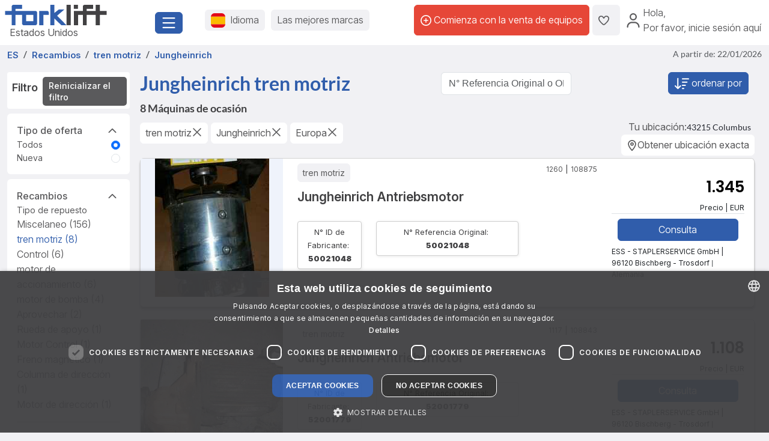

--- FILE ---
content_type: text/html; charset=UTF-8
request_url: https://www.forklift-international.com/es/1-compra/6-recambios/tren-motriz/Jungheinrich/-/
body_size: 25572
content:
<!DOCTYPE html>
<html lang="es-ES">
 <head>
  <link rel="preconnect" href="https://forkliftcdn.com">
  <link rel="preconnect" href="https://www.googletagmanager.com">
  <link rel="preconnect" href="https://cdn.cookie-script.com">
  <link rel="preconnect" href="https://forkliftcdn.com" crossorigin="">
  <script src="https://forkliftcdn.com/js/jquery-3.7.0.min.js"></script>
  <script>
 (function (w, d, s, l, i) {
  w[l]=w[l]||[];
  w[l].push({'gtm.start':
   new Date().getTime(), event: 'gtm.js'});
  var f=d.getElementsByTagName(s)[0],
  j=d.createElement(s), dl=l!='dataLayer' ? '&l='+l : '';
  j.async=true;
  j.src='https://www.googletagmanager.com/gtm.js?id='+i+dl;
  f.parentNode.insertBefore(j, f);
 })(window, document, 'script', 'dataLayer', 'GTM-5BB6JH3');
 function gtag_report_conversion_tel(url='', evt='', bereich='', bauart='', fabrikat='', seller='', forkid='', buy='0', rent='0', ret=false) {
  /* evt: Phone,Mail,Callback, WhatsApp, Share, Transport,Finanzierung,Detailseite, Auktion */
  var what='';
  if (buy=='1') {
   what=what+'Buy';
  }
  if (rent=='1') {
   what=what+'Rent';
  }
  var callback=function () { };
  dataLayer.push({'event': evt, 'Bereich': bereich, 'Bauart': bauart, 'Fabrikat': fabrikat, 'Seller': seller, 'ForkID': forkid, 'AnfragenTyp': what});
  return ret;
 }
 function gtag_report_signup() {
  var callback=function () { };
  dataLayer.push({'event': 'Signup', 'Firstname': document.getElementById('firstname').value, 'Lastname': document.getElementById('lastname').value, 'mail': document.getElementById('mail').value, 'Phone': document.getElementById('phone').value});
  return false;
 }
//DB 2023-07-24
 function gtag_register(company, firstname, lastname, email, phone, website, product, kontingent, price, currency, shortname) {
  var callback=function () {};
  dataLayer.push({
   'event': 'Register',
   'Company': company,
   'Firstname': firstname,
   'Lastname': lastname,
   'mail': email,
   'Phone': phone,
   'Website': website,
   'Product': product,
   'Kontingent': kontingent,
   'Price': price,
   'Currency': currency,
   'Shortname': shortname
  });
  return false;
 }
 function toggleParkplatz(obj, gid, typ, txt='') {
  var url="/es/e/pptoggle.php?typ="+typ+"&id="+gid+"&text="+encodeURIComponent(txt);
  fetch(url)
  .then(function (response) {
   return response.text();
  })
  .then(function (data) {
   var json=JSON.parse(data);
   obj.innerHTML='<i class="'+json.css+'" title="'+json.alt+'"></i>'+json.text;
   var badge=document.getElementById('parkplatz-head-badge');
   if (badge) {
    badge.innerHTML=json.anz;
   }
  })
  .catch(function (error) {
   console.error('Error:', error);
  })
  .finally(function () {
   get_data('parkplatz_count');
  });
 }
 const toggleCompare=toggleCompare2025;
 function toggleCompare2025(btn, gid, typ) {
  const defaultContent=btn.querySelector('.defaultContent');
  const spinner=btn.querySelector('.spinner-border');
  if (!defaultContent||!spinner)
   return;
  defaultContent.classList.add('d-none');
  spinner.classList.remove('d-none');
  fetch(`/es/e/comparetoggle.php?typ=${typ}&id=${gid}`)
  .then(r => r.json())
  .then(json => {
   defaultContent.innerHTML=
   `<i class="fa-regular fa-scale-unbalanced-flip ${json.css}" title="${json.alt}"></i>`;
   const badge=document.getElementById('comparedisp');
   if (badge) {
    const counter=document.getElementById('compare-count');
    if (json.anz!='0') {
     badge.classList.remove('d-none');
     if (counter)
      counter.textContent=json.anz;
    } else {
     badge.classList.add('d-none');
     if (counter)
      counter.textContent='';
    }
   }
  })
  .catch(console.error)
  .finally(() => {
   spinner.classList.add('d-none');
   defaultContent.classList.remove('d-none');
  });
 }
 var geoopt={
  enableHighAccuracy: false,
  maximumAge: 3600000,
  timeout: 27000
 };
 function getLocation() {
  if (navigator.geolocation) {
   navigator.geolocation.getCurrentPosition(showPosition, geoerror, geoopt);
  }
 }
 function geoerror() {
 }
 function showPosition(position) {
  $.ajax({
   url: '/js/llpos.php?lat='+position.coords.latitude+'&lon='+position.coords.longitude,
   type: "GET",
   async: false,
   success: function (ergebnis) {
    location.reload();
   }
  });
 }
 function sesfillstates(landid) {
  $.ajax({
   url: "/es/fillstates.php?state="+landid,
   type: "GET",
   dataType: "text",
   async: false,
   success: function (data) {
    document.getElementById('staatid').innerHTML='';
    document.getElementById('staatid').append(new Option("Comunidad Autónoma", "0", true, true));
    var json=$.parseJSON(data);
    if (json!='') {
     $.each(json, function (k, v) {
      document.getElementById('staatid').append(new Option(v.name, v.id, false, false));
     });
    }
   },
   error: function (xhr, status) {
   },
   complete: function (xhr, status) {
   }
  });
 }
 function seshaspostcode(landid) {
  $.ajax({
   url: "/es/haspostcode.php?state="+landid,
   type: "GET",
   dataType: "text",
   async: true,
   success: function (data) {
    document.getElementById('entfernung').innerHTML='';
    document.getElementById('plz').disabled=true;
    document.getElementById('entfernung').disabled=true;
    if (data=='1') {
     document.getElementById('entfernung').append(new Option("1000 km", "1000", false, false));
     document.getElementById('entfernung').append(new Option("500 km", "500", false, false));
     document.getElementById('entfernung').append(new Option("200 km", "200", true, true));
     document.getElementById('entfernung').append(new Option("100 km", "100", false, false));
     document.getElementById('entfernung').append(new Option("50 km", "50", false, false));
     document.getElementById('entfernung').append(new Option("20 km", "20", false, false));
     document.getElementById('plz').disabled=false;
     document.getElementById('entfernung').disabled=false;
    } else {
     document.getElementById('entfernung').append(new Option("Distancia", "0", true, true));
    }
   },
   error: function (xhr, status) {
   },
   complete: function (xhr, status) {
   }
  });
 }
</script>
  <script>
   window.dataLayer=window.dataLayer||[];
   function gtag() {
    dataLayer.push(arguments);
   }
   gtag('js', new Date());
   gtag('config', 'AW-1071793951');
  </script>
  <meta charset="utf-8">
  <meta name="viewport" content="width=device-width, initial-scale=1.0, user-scalable=1, shrink-to-fit=no">
  <meta name="apple-itunes-app" content="app-id=911803842">
  <link rel="shortcut icon" href="/favicon.ico" type="image/x-icon">
  <link rel="apple-touch-icon" type="image/x-icon" href="/apple-touch-icon.png">
  <title>Jungheinrich tren motriz  | Forklift</title>
  <meta name="description" content="8 Jungheinrich tren motriz de segunda mano  | ✓ Gran selección de ofertas ✓ Precios económicos ✓ talleres profesionales ► Forklift!">
  <link rel="canonical" href="https://www.forklift-international.com/es/1-compra/6-recambios/tren-motriz/Jungheinrich/-/"><link rel="preload" href="https://forkliftcdn.com/css/bootstrap533.min.css" as="style">
<link rel="stylesheet" href="https://forkliftcdn.com/css/bootstrap533.min.css">
<link rel="preload" href="https://kit.fontawesome.com/64c8ac9b8f.js" as="script" crossorigin="anonymous">
<script src="https://kit.fontawesome.com/64c8ac9b8f.js" crossorigin="anonymous" defer></script>
<link rel="preload" href="https://forkliftcdn.com/fonts/forklift-font.woff" as="font" type="font/ttf" crossorigin>
<link rel="preload" href="https://forkliftcdn.com/fonts/wildmachinery-font.woff" as="font" type="font/ttf" crossorigin>
<link rel="preload" href="https://forkliftcdn.com/css/ses.css?v=2025092617" as="style">
<link href="https://forkliftcdn.com/css/ses.css?v=2025092617" rel="stylesheet"><link rel="alternate" hreflang="de" href="https://www.forklift-international.com/de/1-kaufen/6-ersatzteile/antriebsmotor/Jungheinrich/-/"><link rel="alternate" hreflang="en-GB" href="https://www.forklift-international.com/en/1-for-sale/6-spare-parts/powertrain/Jungheinrich/-/"><link rel="alternate" hreflang="fr" href="https://www.forklift-international.com/fr/1-acheter/6-pieces-de-rechange/groupe-motopropulseur/Jungheinrich/-/"><link rel="alternate" hreflang="it" href="https://www.forklift-international.com/it/1-comprare/6-ricambi/propulsore/Jungheinrich/-/"><link rel="alternate" hreflang="nl" href="https://www.forklift-international.com/nl/1-kopen/6-onderdelen/aandrijflijn/Jungheinrich/-/"><link rel="alternate" hreflang="es-ES" href="https://www.forklift-international.com/es/1-compra/6-recambios/tren-motriz/Jungheinrich/-/"><link rel="alternate" hreflang="pl" href="https://www.forklift-international.com/pl/1-kupic/6-czesci-zamienne/uklad-napedowy/Jungheinrich/-/"><link rel="alternate" hreflang="cs" href="https://www.forklift-international.com/cz/1-koupit/6-nahradni-dily/pohonne-ustroji/Jungheinrich/-/"><link rel="alternate" hreflang="hu" href="https://www.forklift-international.com/hu/1-megvesz/6-alkatreszek/eroatvitel/Jungheinrich/-/"><link rel="alternate" hreflang="da" href="https://www.forklift-international.com/dk/1-kobe/6-reservedel/drivlinje/Jungheinrich/-/"><link rel="alternate" hreflang="sk" href="https://www.forklift-international.com/sk/1-koupit/6-nahradni-dily/pohonne-ustroji/Jungheinrich/-/"><link rel="alternate" hreflang="pt" href="https://www.forklift-international.com/pt/1-comprar/6-pecas/trem-de-forca/Jungheinrich/-/"><link rel="alternate" hreflang="en-US" href="https://www.forklift-international.com/us/1-for-sale/6-parts/powertrain/Jungheinrich/-/"><link rel="alternate" hreflang="es-MX" href="https://www.forklift-international.com/mx/1-compra/6-recambios/tren-motriz/Jungheinrich/-/"><link rel="alternate" hreflang="sv" href="https://www.forklift-international.com/se/1-kopa/6-reservdelar/drivlina/Jungheinrich/-/"><link rel="alternate" hreflang="no" href="https://www.forklift-international.com/no/1-kjope/6-reservedeler/drivlinje/Jungheinrich/-/"><link rel="alternate" hreflang="fi" href="https://www.forklift-international.com/fi/1-ostaa/6-varaosa/voimansiirto/Jungheinrich/-/"><meta name="robots" content="index,follow">  <style>
   .link-collapse[aria-expanded=false] .showLess {
    display: none;
   }
   .link-collapse[aria-expanded=true] .showMore {
    display: none;
   }
   .link-collapse[aria-expanded=false] .showLessFabrikat {
    display: none;
   }
   .link-collapse[aria-expanded=true] .showMoreFabrikat {
    display: none;
   }
  </style>
  <script>
   $(document).ready(function () {
    $('#collapseBatterySection').on('shown.bs.collapse', function () {
     $(this).parent().find("#iconBatteryAccordion").removeClass("fa-regular fa-angle-down").addClass("fa-regular fa-angle-up");
    }).on('hidden.bs.collapse', function () {
     $(this).parent().find("#iconBatteryAccordion").removeClass("fa-regular fa-angle-up").addClass("fa-regular fa-angle-down");
    });
    $('#collapseLandSection').on('shown.bs.collapse', function () {
     $(this).parent().find("#iconLandAccordion").removeClass("fa-regular fa-angle-down").addClass("fa-regular fa-angle-up");
    }).on('hidden.bs.collapse', function () {
     $(this).parent().find("#iconLandAccordion").removeClass("fa-regular fa-angle-up").addClass("fa-regular fa-angle-down");
    });
    $('#ModalContact').on('show.bs.modal', function () {
     fadeMobileFilter();
    });
    $('#ModalContact').on('hide.bs.modal', function () {
     fadeMobileFilter();
    });
    function togglePanel() {
     var w=$(window).width();
     if (w<=768) {
      $('#collapseMastSection').removeClass('show');
      $('#collapseMastSection').parent().find("#iconBatteryAccordion").removeClass("fa-regular fa-angle-up").addClass("fa-regular fa-angle-down");
     } else {
      $('#collapseastSection').addClass('show');
      $('#collapseMastSection').parent().find("#iconBatteryAccordion").removeClass("fa-regular fa-angle-down").addClass("fa-regular fa-angle-up");
     }
    }
    togglePanel();
    $('#sitemapDiv').show();
    $('#footerDiv').show();
   });
   function toggleFilter() {
    $('#ModalContact').modal('toggle');
   }
   function fadeMobileFilter() {
    if ($('#left-filter').hasClass("modal-not-show")) {
     $('#filter-modal-body').html($('#left-filter').html());
     $('#left-filter').html('');
     $('#left-filter').removeClass("modal-not-show");
     $('#treffer').css('display', 'none');
     $('#treffermob').css('display', 'block');
    } else {
     $('#left-filter').html($('#filter-modal-body').html());
     $('#filter-modal-body').html('');
     $('#left-filter').addClass("modal-not-show");
     $('#treffer').css('display', 'block');
     $('#treffermob').css('display', 'none');
    }
    $('#collapseMastSection').on('shown.bs.collapse', function () {
     $(this).parent().find("#iconMastAccordion").removeClass("fa-regular fa-angle-down").addClass("fa-regular fa-angle-up");
    }).on('hidden.bs.collapse', function () {
     $(this).parent().find("#iconMastAccordion").removeClass("fa-regular fa-angle-up").addClass("fa-regular fa-angle-down");
    });
    $('#collapseLandSection').on('shown.bs.collapse', function () {
     $(this).parent().find("#iconLandAccordion").removeClass("fa-regular fa-angle-down").addClass("fa-regular fa-angle-up");
    }).on('hidden.bs.collapse', function () {
     $(this).parent().find("#iconLandAccordion").removeClass("fa-regular fa-angle-up").addClass("fa-regular fa-angle-down");
    });
   }
   function execSearch() {
    document.searchForm.submit();
    return false;
   }
   function queryCB(elem, value, addamp='') {
    if (document.getElementById(elem).checked) {
     i=document.getElementById(elem).value;
     return addamp+elem+'='+i;
    } else {
     return '';
   }
   }
   function queryInput(elem, value, addamp='') {
    i=document.getElementById(elem).value;
    if (i!=value) {
     return addamp+elem+'='+i;
    } else {
     return '';
   }
   }
   function execSearch() {
    document.searchForm.submit();
    return false;
   }
   function execSearch2() {
    document.location=createQueryParm();
    return false;
   }
   function createQueryParm() {
    var ret='';
    $.ajax({
     url: "/js/ajax-get-url.php?sprachid=6&gtyp=6&ang=1&typ="+document.getElementById('typ').value+"&fa="+document.getElementById('Fabrikat').value+"&ba="+document.getElementById('Bauart').value+"&shortname=es",
     type: "GET",
     dataType: "html",
     async: false,
     success: function (data) {
      ret=data;
     }
    });
    ret+=queryInput('page', 'a', '?');
    ret+=queryInput('neu', '0', '&');
    ret+=queryInput('model', '', '&');
    ret+=queryInput('preisbis', '44000000', '&');
    ret+=queryInput('landid', 'kont', '&');
    ret+=queryInput('plz', '', '&');
    ret+=queryInput('entfernung', '0', '&');
    ret+=queryCB('mitpreis', '0', '&');
    ret+=queryCB('mitbild', '0', '&');
    ret+=queryInput('sortorder', '0', '&');
    return ret;
   }
   function doSearch(elem, value, keep) {
    document.getElementById('loading-overlay').style.display='flex';
    document.getElementById(elem).value=value;
    if (keep===undefined) {
     if (elem!='page') { // Falls keine Seitenänderung, Seite auf 1 setzen
      document.getElementById('page').value='1';
     }
     setTimeout(function () {
      execSearch2();
     });
    }
    return false;
   }
   function resetSearchResult() {
    doSearch('neu', '0', 1);
    doSearch('typ', '', 1);
    doSearch('Bauart', 'alle', 1);
    doSearch('Fabrikat', 'alle', 1);
    doSearch('model', '', 1);
    doSearch('preisvon', '0', 1);
    doSearch('preisbis', '44000000', 1);
    doSearch('landid', '*', 1);
    doSearch('plz', '', 1);
    doSearch('entfernung', '0', 1);
    doSearch('mitpreis', '0', 1);
    doSearch('mitbild', '0', 1);
    doSearch('sortorder', '0', 1);
    doSearch('page', '1');
   }
  </script>
 </head>
 <body>
  <div class="modal fade" id="modalCountry" tabindex="-1" role="dialog" aria-labelledby="modalCountryTitle" aria-hidden="true">
 <div class="modal-dialog modal-dialog-centered" role="document">
  <div class="modal-content">
   <div class="modal-header">
    <h5 class="modal-title">Idioma</h5>
    <button type="button" class="close" data-bs-dismiss="modal" aria-label="Close">
     <span aria-hidden="true">&times;</span>
    </button>
   </div>
   <div class="modal-body">
    <div class="row">
     <div class="col-12 col-md-4"><a href="/mx/" class="greyhref">América hispana</a></div><div class="col-12 col-md-4"><a href="/cz/" class="greyhref">Česky</a></div><div class="col-12 col-md-4"><a href="/dk/" class="greyhref">Dansk</a></div><div class="col-12 col-md-4"><a href="/de/" class="greyhref">Deutsch</a></div><div class="col-12 col-md-4"><a href="/en/" class="greyhref">English</a></div><div class="col-12 col-md-4"><a href="/es/" class="greyhref active">Español</a></div><div class="col-12 col-md-4"><a href="/fr/" class="greyhref">Français</a></div><div class="col-12 col-md-4"><a href="/it/" class="greyhref">Italiano</a></div><div class="col-12 col-md-4"><a href="/hu/" class="greyhref">Magyar</a></div><div class="col-12 col-md-4"><a href="/nl/" class="greyhref">Nederlands</a></div><div class="col-12 col-md-4"><a href="/no/" class="greyhref">Norge</a></div><div class="col-12 col-md-4"><a href="/pl/" class="greyhref">Polski</a></div><div class="col-12 col-md-4"><a href="/pt/" class="greyhref">Português</a></div><div class="col-12 col-md-4"><a href="/sk/" class="greyhref">Slovenčina</a></div><div class="col-12 col-md-4"><a href="/fi/" class="greyhref">Suomi</a></div><div class="col-12 col-md-4"><a href="/se/" class="greyhref">Svenska</a></div><div class="col-12 col-md-4"><a href="/us/" class="greyhref">US-English</a></div>    </div>
   </div>
   <div class="modal-footer">
    <button type="button" class="btnblue" data-bs-dismiss="modal">Anular</button>
   </div>
  </div>
 </div>
</div>
 <div class="modal fade" id="modalCurrency" tabindex="-1" role="dialog" aria-labelledby="modalCurrencyTitle" aria-hidden="true">
  <div class="modal-dialog modal-dialog-centered" role="document">
   <div class="modal-content">
    <div class="modal-header">
     <h5 class="modal-title">Divisa</h5>
     <button type="button" class="close" data-bs-dismiss="modal" aria-label="Close">
      <span aria-hidden="true">&times;</span>
     </button>
    </div>
    <div class="modal-body">
     <div class="row">
      <div class="col-12 col-md-4"><a rel="nofollow" href="/wchg.php?id=18" class="greyhref">AUD</a></div><div class="col-12 col-md-4"><a rel="nofollow" href="/wchg.php?id=11" class="greyhref">CAD</a></div><div class="col-12 col-md-4"><a rel="nofollow" href="/wchg.php?id=4" class="greyhref">CHF</a></div><div class="col-12 col-md-4"><a rel="nofollow" href="/wchg.php?id=6" class="greyhref">CZK</a></div><div class="col-12 col-md-4"><a rel="nofollow" href="/wchg.php?id=20" class="greyhref">DKK</a></div><div class="col-12 col-md-4"><a rel="nofollow" href="/wchg.php?id=1" class="greyhref active">EUR</a></div><div class="col-12 col-md-4"><a rel="nofollow" href="/wchg.php?id=5" class="greyhref">GBP</a></div><div class="col-12 col-md-4"><a rel="nofollow" href="/wchg.php?id=9" class="greyhref">HUF</a></div><div class="col-12 col-md-4"><a rel="nofollow" href="/wchg.php?id=17" class="greyhref">JPY</a></div><div class="col-12 col-md-4"><a rel="nofollow" href="/wchg.php?id=16" class="greyhref">MKD</a></div><div class="col-12 col-md-4"><a rel="nofollow" href="/wchg.php?id=13" class="greyhref">MXN</a></div><div class="col-12 col-md-4"><a rel="nofollow" href="/wchg.php?id=15" class="greyhref">NOK</a></div><div class="col-12 col-md-4"><a rel="nofollow" href="/wchg.php?id=7" class="greyhref">PLN</a></div><div class="col-12 col-md-4"><a rel="nofollow" href="/wchg.php?id=12" class="greyhref">RON</a></div><div class="col-12 col-md-4"><a rel="nofollow" href="/wchg.php?id=19" class="greyhref">RUB</a></div><div class="col-12 col-md-4"><a rel="nofollow" href="/wchg.php?id=14" class="greyhref">SEK</a></div><div class="col-12 col-md-4"><a rel="nofollow" href="/wchg.php?id=21" class="greyhref">TRY</a></div><div class="col-12 col-md-4"><a rel="nofollow" href="/wchg.php?id=22" class="greyhref">UAH</a></div><div class="col-12 col-md-4"><a rel="nofollow" href="/wchg.php?id=8" class="greyhref">USD</a></div><div class="col-12 col-md-4"><a rel="nofollow" href="/wchg.php?id=10" class="greyhref">ZAR</a></div>     </div>
    </div>
    <div class="modal-footer">
     <button type="button" class="btnblue" data-bs-dismiss="modal">Anular</button>
    </div>
   </div>
  </div>
 </div>
<div class="container-fluid m-0 p-0">
 <header class="p-0 border-0 mb-1">
  <div class="d-flex">
   <div class="d-flex left-part align-items-sm-center justify-content-between bg-white p-2">
    <div class="logo_container">
     <div class="me-3">
      <a href="/es/">
               <img src="https://forkliftcdn.com/media/logos/fl_logo.svg" class="img_logo d-block" width="170" height="34" alt="Carretillas Elevadoras de ocasi&oacute;n | Forklift-International" style="width:170px;height:34px;"><span class="ms-2">Estados Unidos</span>
             </a>
     </div>
    </div>
    <div class="me-2">
     <button class="fl-btn-primary fs-4" type="button" data-bs-toggle="offcanvas" data-bs-target="#sidebar" aria-controls="sidebar">
      <i class="fa-regular fa-bars"></i>
     </button>
    </div>
   </div>
   <div class="right-part d-none d-sm-inline">
    <div class="d-flex justify-content-between mr-1 mr-lg-2">
     <div class="flex-fill d-flex align-items-center p-3">
      <button class="fl-btn-secondary" id="openCountry" data-bs-toggle="offcanvas" data-bs-target="#sidebar" aria-controls="sidebar">
       <img src="https://forkliftcdn.com/media/flags/es.svg" class="nav_svg rounded d-block me-2" alt="" />
       <span>Idioma <span class="d-none d-xxl-inline font-weight-bold">& Divisa</span></span>
      </button>
      <button class="fl-btn-secondary">
       <span><a href="/es/e/program.php">Las mejores marcas</a></span>
      </button>
     </div>
     <div class="d-flex align-items-center justify-content-end pe-2">
             <a href="/es/sell.php" class="fl-btn-upgrade h-75"> <i class="fa-regular fa-circle-plus"></i>&nbsp;<span>Comienza con la venta de equipos</span></a>
       <a href="/es/e/parkplatz.php" title="Marcar equipos favoritos" class="fl-btn-secondary h-75">
        <i class="fa-regular fa-heart"></i>
        <span class="mx-1 text-small" id="parkplatz-head-badge"></span>
       </a>
       <a href="/es/e/compare.php" id="comparedisp" title="Comparar" class="fl-btn-secondary d-none h-75">
        <i class="fa-regular fa-scale-unbalanced-flip" style="font-size:18px;"></i>
        <span class="mx-1 text-small" id="compare-count"></span>
       </a>
       <button data-bs-toggle="modal" data-bs-target="#LoginModal" class="fl-btn-transparent openModalButton">
        <i class="fa-regular fa-user" ></i>&nbsp;
        <span>Hola<span>,<br> Por favor, inicie sesión aquí</span></span>
       </button>
           </div>
    </div>
   </div>
  </div>
 </header>

 <nav>
 <div class="offcanvas offcanvas-start" id="sidebar" tabindex="-1">
  <div class="d-flex justify-content-between w-95">
   <div class="logo_container p-4">
    <a href="/es/">
           <img src="https://forkliftcdn.com/media/logos/fl_logo.svg" class="img_logo" width="170" height="34" alt="Carretillas Elevadoras de ocasi&oacute;n | Forklift-International" /><br><span class="logo_country">
       Estados Unidos      </span>
         </a>
   </div>
   <a href="#" class="navbar-toggler p-0 mt-4 mr-2" data-bs-dismiss="offcanvas" data-dismiss="offcanvas" aria-label="close"><i class="fa-regular fa-xmark"></i></a>
  </div>
  <div style="padding: 24px" class="d-block poppins" id="MainMenu">
       <div class="p-3" id="not_logged_in">
     <a href="/es/sell.php" class="fl-btn-upgrade mb-2">
      ¿Nuevo? Regístrate! -
      gratis!
     </a>
     <a data-bs-toggle="modal" data-bs-target="#LoginModal" class="fl-btn-primary">
      Mi Forklift / Mi cuenta     </a>
     <div class="row mt-3">
      <div class="col px-0">
       <div class="d-flex justify-content-between">
        <a href="/es/e/parkplatz.php" class="btn mr-2 font-weight-semibold"><i class="fa-regular fa-heart"></i>
         Marcar equipos favoritos         <span class="mx-1 badge badge-primary text-small" id="parkplatz_count_sidebar">0</span>
        </a>
        <a href="/es/e/compare.php" class="btn mr-2 font-weight-semibold"><i class="fa-regular fa-scale-unbalanced-flip"></i> Comparar         <span class="mx-1 badge badge-primary text-small compare_count">0</span></a>
       </div>
      </div>
     </div>
    </div>
    <div id="sidebar_content">
<ul class="list-unstyled mt-3">
<li>
<a data-bs-toggle="collapse" data-bs-target="#menu1" class="btn mb-2 font-weight-semibold d-flex justify-content-between">
<div>
<i class="fa-regular fa-cart-shopping"></i> Compra
</div>
<div class=""><i class="fa-regular fa-circle-plus"></i></div>
</a>
<div id="menu1" class="collapse">
<a href="#gabelstapler" class="nav_nested sub d-flex justify-content-between align-items-center" data-bs-toggle="collapse" >
<i class="icon-gabelstapler"></i>Carretillas elevadoras
<i class="fa-regular fa-circle-plus"></i>
</a>
<ul class="list-unstyled list-group-bauart collapse" id="gabelstapler">
<li><a href="/es/1-compra/1-carretillas-elevadoras/todos/-/-/" class="nav_nested subsub d-flex justify-content-between" data-parent="#lg"><span>VER todas</span>
<div class="text-right"><i class="fa-regular fa-angle-right"></i></div>
</a></li>
<li><a href="#unterbauart5" class="nav_nested subsub d-flex justify-content-between" data-bs-toggle="collapse" data-parent="#bauart5">Almacenaje
<div class="text-right"><i class="fa-regular fa-circle-plus"></i></div>
</a></li>
<ul id="unterbauart5" class="list-unstyled collapse">
<li><a href="/es/1-compra/1-carretillas-elevadoras/escaladores-electricos/-/-/" id="unterbauart5" class="nav_nested subsubsub d-flex justify-content-between" data-parent="#bauart5"><span>Escaladores eléctricos</span>
<div class="text-right"><i class="fa-regular fa-angle-right"></i></div>
</a></li>
<li><a href="/es/1-compra/1-carretillas-elevadoras/recogepedido-horizontal/-/-/" id="unterbauart5" class="nav_nested subsubsub d-flex justify-content-between" data-parent="#bauart5"><span>Recogepedido horizontal</span>
<div class="text-right"><i class="fa-regular fa-angle-right"></i></div>
</a></li>
<li><a href="/es/1-compra/1-carretillas-elevadoras/recogepedido-vertical/-/-/" id="unterbauart5" class="nav_nested subsubsub d-flex justify-content-between" data-parent="#bauart5"><span>Recogepedido vertical</span>
<div class="text-right"><i class="fa-regular fa-angle-right"></i></div>
</a></li>
<li><a href="/es/1-compra/1-carretillas-elevadoras/transpaleta-con-pesadora-incorporada/-/-/" id="unterbauart5" class="nav_nested subsubsub d-flex justify-content-between" data-parent="#bauart5"><span>Transpaleta con pesadora incorporada</span>
<div class="text-right"><i class="fa-regular fa-angle-right"></i></div>
</a></li>
<li><a href="/es/1-compra/1-carretillas-elevadoras/transpaleta-conductor-sentado/-/-/" id="unterbauart5" class="nav_nested subsubsub d-flex justify-content-between" data-parent="#bauart5"><span>Transpaleta conductor sentado</span>
<div class="text-right"><i class="fa-regular fa-angle-right"></i></div>
</a></li>
<li><a href="/es/1-compra/1-carretillas-elevadoras/transpaleta-de-tijera/-/-/" id="unterbauart5" class="nav_nested subsubsub d-flex justify-content-between" data-parent="#bauart5"><span>Transpaleta de Tijera</span>
<div class="text-right"><i class="fa-regular fa-angle-right"></i></div>
</a></li>
<li><a href="/es/1-compra/1-carretillas-elevadoras/transpaleta-electrica/-/-/" id="unterbauart5" class="nav_nested subsubsub d-flex justify-content-between" data-parent="#bauart5"><span>Transpaleta eléctrica</span>
<div class="text-right"><i class="fa-regular fa-angle-right"></i></div>
</a></li>
<li><a href="/es/1-compra/1-carretillas-elevadoras/transpaletas-manuales/-/-/" id="unterbauart5" class="nav_nested subsubsub d-flex justify-content-between" data-parent="#bauart5"><span>Transpaletas manuales</span>
<div class="text-right"><i class="fa-regular fa-angle-right"></i></div>
</a></li></ul>
<li><a href="#unterbauart7" class="nav_nested subsub d-flex justify-content-between" data-bs-toggle="collapse" data-parent="#bauart7">ALMACENAJE - Apiladores
<div class="text-right"><i class="fa-regular fa-circle-plus"></i></div>
</a></li>
<ul id="unterbauart7" class="list-unstyled collapse">
<li><a href="/es/1-compra/1-carretillas-elevadoras/apilador-conductor-incorporado/-/-/" id="unterbauart7" class="nav_nested subsubsub d-flex justify-content-between" data-parent="#bauart7"><span>Apilador conductor incorporado</span>
<div class="text-right"><i class="fa-regular fa-angle-right"></i></div>
</a></li>
<li><a href="/es/1-compra/1-carretillas-elevadoras/apilador-conductor-sentado/-/-/" id="unterbauart7" class="nav_nested subsubsub d-flex justify-content-between" data-parent="#bauart7"><span>Apilador conductor sentado</span>
<div class="text-right"><i class="fa-regular fa-angle-right"></i></div>
</a></li>
<li><a href="/es/1-compra/1-carretillas-elevadoras/apilador-electrico/-/-/" id="unterbauart7" class="nav_nested subsubsub d-flex justify-content-between" data-parent="#bauart7"><span>Apilador eléctrico</span>
<div class="text-right"><i class="fa-regular fa-angle-right"></i></div>
</a></li>
<li><a href="/es/1-compra/1-carretillas-elevadoras/carretilla-pasillo-estrecho/-/-/" id="unterbauart7" class="nav_nested subsubsub d-flex justify-content-between" data-parent="#bauart7"><span>Carretilla pasillo estrecho</span>
<div class="text-right"><i class="fa-regular fa-angle-right"></i></div>
</a></li>
<li><a href="/es/1-compra/1-carretillas-elevadoras/carretilla-retractil/-/-/" id="unterbauart7" class="nav_nested subsubsub d-flex justify-content-between" data-parent="#bauart7"><span>Carretilla retráctil</span>
<div class="text-right"><i class="fa-regular fa-angle-right"></i></div>
</a></li></ul>
<li><a href="/es/1-compra/1-carretillas-elevadoras/carretilla-autoportante/-/-/" class="nav_nested subsub d-flex justify-content-between">Carretilla autoportante
<div class="text-right"><i class="fa-regular fa-angle-right"></i></div>
</a></li>
<li><a href="/es/1-compra/1-carretillas-elevadoras/carretilla-todoterreno/-/-/" class="nav_nested subsub d-flex justify-content-between">Carretilla todoterreno
<div class="text-right"><i class="fa-regular fa-angle-right"></i></div>
</a></li>
<li><a href="#unterbauart9" class="nav_nested subsub d-flex justify-content-between" data-bs-toggle="collapse" data-parent="#bauart9">Carretillas de carga lateral / de 4 vías
<div class="text-right"><i class="fa-regular fa-circle-plus"></i></div>
</a></li>
<ul id="unterbauart9" class="list-unstyled collapse">
<li><a href="/es/1-compra/1-carretillas-elevadoras/carretilla-de-4-vias/-/-/" id="unterbauart9" class="nav_nested subsubsub d-flex justify-content-between" data-parent="#bauart9"><span>Carretilla de 4 vías</span>
<div class="text-right"><i class="fa-regular fa-angle-right"></i></div>
</a></li>
<li><a href="/es/1-compra/1-carretillas-elevadoras/carretilla-de-carga-lateral/-/-/" id="unterbauart9" class="nav_nested subsubsub d-flex justify-content-between" data-parent="#bauart9"><span>Carretilla de carga lateral</span>
<div class="text-right"><i class="fa-regular fa-angle-right"></i></div>
</a></li>
<li><a href="/es/1-compra/1-carretillas-elevadoras/carretilla-retractil-de-4-vias/-/-/" id="unterbauart9" class="nav_nested subsubsub d-flex justify-content-between" data-parent="#bauart9"><span>Carretilla retráctil de 4 vías</span>
<div class="text-right"><i class="fa-regular fa-angle-right"></i></div>
</a></li></ul>
<li><a href="#unterbauart4" class="nav_nested subsub d-flex justify-content-between" data-bs-toggle="collapse" data-parent="#bauart4">Carretillas elevadoras
<div class="text-right"><i class="fa-regular fa-circle-plus"></i></div>
</a></li>
<ul id="unterbauart4" class="list-unstyled collapse">
<li><a href="/es/1-compra/1-carretillas-elevadoras/carretilla-compacta/-/-/" id="unterbauart4" class="nav_nested subsubsub d-flex justify-content-between" data-parent="#bauart4"><span>Carretilla compacta</span>
<div class="text-right"><i class="fa-regular fa-angle-right"></i></div>
</a></li>
<li><a href="/es/1-compra/1-carretillas-elevadoras/carretilla-elevadora-diesel/-/-/" id="unterbauart4" class="nav_nested subsubsub d-flex justify-content-between" data-parent="#bauart4"><span>Carretilla elevadora diésel</span>
<div class="text-right"><i class="fa-regular fa-angle-right"></i></div>
</a></li>
<li><a href="/es/1-compra/1-carretillas-elevadoras/carretilla-elevadora-glp/-/-/" id="unterbauart4" class="nav_nested subsubsub d-flex justify-content-between" data-parent="#bauart4"><span>Carretilla elevadora GLP</span>
<div class="text-right"><i class="fa-regular fa-angle-right"></i></div>
</a></li>
<li><a href="/es/1-compra/1-carretillas-elevadoras/carretillas-gas-natural/-/-/" id="unterbauart4" class="nav_nested subsubsub d-flex justify-content-between" data-parent="#bauart4"><span>Carretillas Gas natural</span>
<div class="text-right"><i class="fa-regular fa-angle-right"></i></div>
</a></li>
<li><a href="/es/1-compra/1-carretillas-elevadoras/carretillas-gasolina/-/-/" id="unterbauart4" class="nav_nested subsubsub d-flex justify-content-between" data-parent="#bauart4"><span>Carretillas Gasolina</span>
<div class="text-right"><i class="fa-regular fa-angle-right"></i></div>
</a></li>
<li><a href="/es/1-compra/1-carretillas-elevadoras/electrica-de-3-ruedas/-/-/" id="unterbauart4" class="nav_nested subsubsub d-flex justify-content-between" data-parent="#bauart4"><span>Eléctrica de 3 ruedas</span>
<div class="text-right"><i class="fa-regular fa-angle-right"></i></div>
</a></li>
<li><a href="/es/1-compra/1-carretillas-elevadoras/electrica-de-4-ruedas/-/-/" id="unterbauart4" class="nav_nested subsubsub d-flex justify-content-between" data-parent="#bauart4"><span>Eléctrica de 4 ruedas</span>
<div class="text-right"><i class="fa-regular fa-angle-right"></i></div>
</a></li></ul>
<li><a href="#unterbauart6" class="nav_nested subsub d-flex justify-content-between" data-bs-toggle="collapse" data-parent="#bauart6">intralogística
<div class="text-right"><i class="fa-regular fa-circle-plus"></i></div>
</a></li>
<ul id="unterbauart6" class="list-unstyled collapse">
<li><a href="/es/1-compra/1-carretillas-elevadoras/tractor-de-arrastre/-/-/" id="unterbauart6" class="nav_nested subsubsub d-flex justify-content-between" data-parent="#bauart6"><span>Tractor de arrastre</span>
<div class="text-right"><i class="fa-regular fa-angle-right"></i></div>
</a></li>
<li><a href="/es/1-compra/1-carretillas-elevadoras/trenes-de-remolques/-/-/" id="unterbauart6" class="nav_nested subsubsub d-flex justify-content-between" data-parent="#bauart6"><span>Trenes de remolques</span>
<div class="text-right"><i class="fa-regular fa-angle-right"></i></div>
</a></li></ul>
<li><a href="#unterbauart8" class="nav_nested subsub d-flex justify-content-between" data-bs-toggle="collapse" data-parent="#bauart8">Manipulador telescópico
<div class="text-right"><i class="fa-regular fa-circle-plus"></i></div>
</a></li>
<ul id="unterbauart8" class="list-unstyled collapse">
<li><a href="/es/1-compra/1-carretillas-elevadoras/manipulador-fijo/-/-/" id="unterbauart8" class="nav_nested subsubsub d-flex justify-content-between" data-parent="#bauart8"><span>Manipulador fijo</span>
<div class="text-right"><i class="fa-regular fa-angle-right"></i></div>
</a></li>
<li><a href="/es/1-compra/1-carretillas-elevadoras/manipulador-giratorio/-/-/" id="unterbauart8" class="nav_nested subsubsub d-flex justify-content-between" data-parent="#bauart8"><span>Manipulador Giratorio</span>
<div class="text-right"><i class="fa-regular fa-angle-right"></i></div>
</a></li></ul>
<li><a href="#unterbauart2" class="nav_nested subsub d-flex justify-content-between" data-bs-toggle="collapse" data-parent="#bauart2">Portacontenedores
<div class="text-right"><i class="fa-regular fa-circle-plus"></i></div>
</a></li>
<ul id="unterbauart2" class="list-unstyled collapse">
<li><a href="/es/1-compra/1-carretillas-elevadoras/portacontenedor/-/-/" id="unterbauart2" class="nav_nested subsubsub d-flex justify-content-between" data-parent="#bauart2"><span>Portacontenedor</span>
<div class="text-right"><i class="fa-regular fa-angle-right"></i></div>
</a></li>
<li><a href="/es/1-compra/1-carretillas-elevadoras/reach-stacker/-/-/" id="unterbauart2" class="nav_nested subsubsub d-flex justify-content-between" data-parent="#bauart2"><span>Reach stacker</span>
<div class="text-right"><i class="fa-regular fa-angle-right"></i></div>
</a></li></ul>
<li><a href="#unterbauart3" class="nav_nested subsub d-flex justify-content-between" data-bs-toggle="collapse" data-parent="#bauart3">Vehículos utilitarios
<div class="text-right"><i class="fa-regular fa-circle-plus"></i></div>
</a></li>
<ul id="unterbauart3" class="list-unstyled collapse">
<li><a href="/es/1-compra/1-carretillas-elevadoras/carro-electrico-con-plataforma/-/-/" id="unterbauart3" class="nav_nested subsubsub d-flex justify-content-between" data-parent="#bauart3"><span>Carro Eléctrico con plataforma</span>
<div class="text-right"><i class="fa-regular fa-angle-right"></i></div>
</a></li>
<li><a href="/es/1-compra/1-carretillas-elevadoras/tractor-industrial/-/-/" id="unterbauart3" class="nav_nested subsubsub d-flex justify-content-between" data-parent="#bauart3"><span>Tractor Industrial</span>
<div class="text-right"><i class="fa-regular fa-angle-right"></i></div>
</a></li>
<li><a href="/es/1-compra/1-carretillas-elevadoras/trailers/-/-/" id="unterbauart3" class="nav_nested subsubsub d-flex justify-content-between" data-parent="#bauart3"><span>Trailers</span>
<div class="text-right"><i class="fa-regular fa-angle-right"></i></div>
</a></li></ul>
<li><a href="/es/1-compra/1-carretillas-elevadoras/miscelaneo/-/-/" class="nav_nested subsub d-flex justify-content-between">Miscelaneo
<div class="text-right"><i class="fa-regular fa-angle-right"></i></div>
</a></li>
</ul>
<a href="#abg" class="nav_nested sub d-flex justify-content-between align-items-center" data-bs-toggle="collapse" data-parent="#xxxxx">
<i class="icon-anbau"></i>Implementos
<i class="fa-regular fa-circle-plus"></i>
</a>
<ul class="list-unstyled list-group-bauart collapse" id="abg" >
<li><a href="/es/1-compra/2-implementos/todos/-/-/" class="nav_nested subsub d-flex justify-content-between" data-parent="#abg"><span>VER todas</span>
<div class="text-right"><i class="fa-regular fa-angle-right"></i></div>
</a></li>
<li><a href="/es/1-compra/2-implementos/accesorios/-/-/" class="nav_nested subsub d-flex justify-content-between" data-parent="#abg"><span>Accesorios</span>
<div class="text-right"><i class="fa-regular fa-angle-right"></i></div>
</a></li>
<li><a href="/es/1-compra/2-implementos/alargadores/-/-/" class="nav_nested subsub d-flex justify-content-between" data-parent="#abg"><span>Alargadores</span>
<div class="text-right"><i class="fa-regular fa-angle-right"></i></div>
</a></li>
<li><a href="/es/1-compra/2-implementos/brazo-de-la-grua/-/-/" class="nav_nested subsub d-flex justify-content-between" data-parent="#abg"><span>Brazo de la grúa</span>
<div class="text-right"><i class="fa-regular fa-angle-right"></i></div>
</a></li>
<li><a href="/es/1-compra/2-implementos/cesta-de-plataforma/-/-/" class="nav_nested subsub d-flex justify-content-between" data-parent="#abg"><span>Cesta de platáforma</span>
<div class="text-right"><i class="fa-regular fa-angle-right"></i></div>
</a></li>
<li><a href="/es/1-compra/2-implementos/container-spreader/-/-/" class="nav_nested subsub d-flex justify-content-between" data-parent="#abg"><span>Container Spreader</span>
<div class="text-right"><i class="fa-regular fa-angle-right"></i></div>
</a></li>
<li><a href="/es/1-compra/2-implementos/cuchara-para-material-o-granel/-/-/" class="nav_nested subsub d-flex justify-content-between" data-parent="#abg"><span>Cuchara para material ó granel</span>
<div class="text-right"><i class="fa-regular fa-angle-right"></i></div>
</a></li>
<li><a href="/es/1-compra/2-implementos/desplazador-de-apriete/-/-/" class="nav_nested subsub d-flex justify-content-between" data-parent="#abg"><span>Desplazador de apriete</span>
<div class="text-right"><i class="fa-regular fa-angle-right"></i></div>
</a></li>
<li><a href="/es/1-compra/2-implementos/desplazador-lateral/-/-/" class="nav_nested subsub d-flex justify-content-between" data-parent="#abg"><span>Desplazador lateral</span>
<div class="text-right"><i class="fa-regular fa-angle-right"></i></div>
</a></li>
<li><a href="/es/1-compra/2-implementos/dispositivo-de-vaciado/-/-/" class="nav_nested subsub d-flex justify-content-between" data-parent="#abg"><span>Dispositivo de vaciado</span>
<div class="text-right"><i class="fa-regular fa-angle-right"></i></div>
</a></li>
<li><a href="/es/1-compra/2-implementos/dispositivo-de-volcado-con-palas/-/-/" class="nav_nested subsub d-flex justify-content-between" data-parent="#abg"><span>Dispositivo de volcado con palas</span>
<div class="text-right"><i class="fa-regular fa-angle-right"></i></div>
</a></li>
<li><a href="/es/1-compra/2-implementos/dispositivo-giratorio/-/-/" class="nav_nested subsub d-flex justify-content-between" data-parent="#abg"><span>Dispositivo giratorio</span>
<div class="text-right"><i class="fa-regular fa-angle-right"></i></div>
</a></li>
<li><a href="/es/1-compra/2-implementos/dispositivo-torna-palets/-/-/" class="nav_nested subsub d-flex justify-content-between" data-parent="#abg"><span>Dispositivo torna-pálets</span>
<div class="text-right"><i class="fa-regular fa-angle-right"></i></div>
</a></li>
<li><a href="/es/1-compra/2-implementos/empujadores-recogedores/-/-/" class="nav_nested subsub d-flex justify-content-between" data-parent="#abg"><span>Empujadores / recogedores</span>
<div class="text-right"><i class="fa-regular fa-angle-right"></i></div>
</a></li>
<li><a href="/es/1-compra/2-implementos/espolon--espolon-para-moquetas/-/-/" class="nav_nested subsub d-flex justify-content-between" data-parent="#abg"><span>Espolón / espolón para moquetas</span>
<div class="text-right"><i class="fa-regular fa-angle-right"></i></div>
</a></li>
<li><a href="/es/1-compra/2-implementos/grua-telescopica/-/-/" class="nav_nested subsub d-flex justify-content-between" data-parent="#abg"><span>Grúa Telescópica</span>
<div class="text-right"><i class="fa-regular fa-angle-right"></i></div>
</a></li>
<li><a href="/es/1-compra/2-implementos/horquilla-telescopica/-/-/" class="nav_nested subsub d-flex justify-content-between" data-parent="#abg"><span>Horquilla telescópica</span>
<div class="text-right"><i class="fa-regular fa-angle-right"></i></div>
</a></li>
<li><a href="/es/1-compra/2-implementos/horquillas/-/-/" class="nav_nested subsub d-flex justify-content-between" data-parent="#abg"><span>Horquillas</span>
<div class="text-right"><i class="fa-regular fa-angle-right"></i></div>
</a></li>
<li><a href="/es/1-compra/2-implementos/maquina-barredora/-/-/" class="nav_nested subsub d-flex justify-content-between" data-parent="#abg"><span>Máquina barredora</span>
<div class="text-right"><i class="fa-regular fa-angle-right"></i></div>
</a></li>
<li><a href="/es/1-compra/2-implementos/manipulador-de-barriles/-/-/" class="nav_nested subsub d-flex justify-content-between" data-parent="#abg"><span>Manipulador de barriles</span>
<div class="text-right"><i class="fa-regular fa-angle-right"></i></div>
</a></li>
<li><a href="/es/1-compra/2-implementos/pala-quitanieves/-/-/" class="nav_nested subsub d-flex justify-content-between" data-parent="#abg"><span>Pala quitanieves</span>
<div class="text-right"><i class="fa-regular fa-angle-right"></i></div>
</a></li>
<li><a href="/es/1-compra/2-implementos/pinza-de-dispositivos/-/-/" class="nav_nested subsub d-flex justify-content-between" data-parent="#abg"><span>Pinza de dispositivos</span>
<div class="text-right"><i class="fa-regular fa-angle-right"></i></div>
</a></li>
<li><a href="/es/1-compra/2-implementos/pinza-de-horquillas/-/-/" class="nav_nested subsub d-flex justify-content-between" data-parent="#abg"><span>Pinza de horquillas</span>
<div class="text-right"><i class="fa-regular fa-angle-right"></i></div>
</a></li>
<li><a href="/es/1-compra/2-implementos/pinza-para-balas/-/-/" class="nav_nested subsub d-flex justify-content-between" data-parent="#abg"><span>Pinza para balas</span>
<div class="text-right"><i class="fa-regular fa-angle-right"></i></div>
</a></li>
<li><a href="/es/1-compra/2-implementos/pinza-para-balas-de-celulosa/-/-/" class="nav_nested subsub d-flex justify-content-between" data-parent="#abg"><span>Pinza para balas de celulosa</span>
<div class="text-right"><i class="fa-regular fa-angle-right"></i></div>
</a></li>
<li><a href="/es/1-compra/2-implementos/pinza-para-bidones/-/-/" class="nav_nested subsub d-flex justify-content-between" data-parent="#abg"><span>Pinza para bidones</span>
<div class="text-right"><i class="fa-regular fa-angle-right"></i></div>
</a></li>
<li><a href="/es/1-compra/2-implementos/pinza-para-bloques-de-gomaespuma/-/-/" class="nav_nested subsub d-flex justify-content-between" data-parent="#abg"><span>Pinza para bloques de gomaespuma</span>
<div class="text-right"><i class="fa-regular fa-angle-right"></i></div>
</a></li>
<li><a href="/es/1-compra/2-implementos/pinza-para-bobinas-de-papel/-/-/" class="nav_nested subsub d-flex justify-content-between" data-parent="#abg"><span>Pinza para bobinas de papel</span>
<div class="text-right"><i class="fa-regular fa-angle-right"></i></div>
</a></li>
<li><a href="/es/1-compra/2-implementos/pinza-para-cajas-de-carton/-/-/" class="nav_nested subsub d-flex justify-content-between" data-parent="#abg"><span>Pinza para cajas de cartón</span>
<div class="text-right"><i class="fa-regular fa-angle-right"></i></div>
</a></li>
<li><a href="/es/1-compra/2-implementos/pinza-para-neumaticos/-/-/" class="nav_nested subsub d-flex justify-content-between" data-parent="#abg"><span>Pinza para neumáticos</span>
<div class="text-right"><i class="fa-regular fa-angle-right"></i></div>
</a></li>
<li><a href="/es/1-compra/2-implementos/pinza-para-piedras/-/-/" class="nav_nested subsub d-flex justify-content-between" data-parent="#abg"><span>Pinza para piedras</span>
<div class="text-right"><i class="fa-regular fa-angle-right"></i></div>
</a></li>
<li><a href="/es/1-compra/2-implementos/pinza-para-rollizo-de-maderas/-/-/" class="nav_nested subsub d-flex justify-content-between" data-parent="#abg"><span>Pinza para rollizo de maderas</span>
<div class="text-right"><i class="fa-regular fa-angle-right"></i></div>
</a></li>
<li><a href="/es/1-compra/2-implementos/pinza-para-tabaco/-/-/" class="nav_nested subsub d-flex justify-content-between" data-parent="#abg"><span>Pinza para tabaco</span>
<div class="text-right"><i class="fa-regular fa-angle-right"></i></div>
</a></li>
<li><a href="/es/1-compra/2-implementos/pinza-para-tubos/-/-/" class="nav_nested subsub d-flex justify-content-between" data-parent="#abg"><span>Pinza para tubos</span>
<div class="text-right"><i class="fa-regular fa-angle-right"></i></div>
</a></li>
<li><a href="/es/1-compra/2-implementos/pinzas-multiples-para-palets/-/-/" class="nav_nested subsub d-flex justify-content-between" data-parent="#abg"><span>Pinzas Múltiples para Palets</span>
<div class="text-right"><i class="fa-regular fa-angle-right"></i></div>
</a></li>
<li><a href="/es/1-compra/2-implementos/pinzas-portuarias/-/-/" class="nav_nested subsub d-flex justify-content-between" data-parent="#abg"><span>Pinzas Portuarias</span>
<div class="text-right"><i class="fa-regular fa-angle-right"></i></div>
</a></li>
<li><a href="/es/1-compra/2-implementos/portahorquillas/-/-/" class="nav_nested subsub d-flex justify-content-between" data-parent="#abg"><span>Portahorquillas</span>
<div class="text-right"><i class="fa-regular fa-angle-right"></i></div>
</a></li>
<li><a href="/es/1-compra/2-implementos/posicionador-de-horquillas/-/-/" class="nav_nested subsub d-flex justify-content-between" data-parent="#abg"><span>Posicionador de Horquillas</span>
<div class="text-right"><i class="fa-regular fa-angle-right"></i></div>
</a></li>
<li><a href="/es/1-compra/2-implementos/prensores-de-cargas/-/-/" class="nav_nested subsub d-flex justify-content-between" data-parent="#abg"><span>Prensores de cargas</span>
<div class="text-right"><i class="fa-regular fa-angle-right"></i></div>
</a></li>
<li><a href="/es/1-compra/2-implementos/rejilla-protector-de-cargas/-/-/" class="nav_nested subsub d-flex justify-content-between" data-parent="#abg"><span>Rejilla protector de cargas</span>
<div class="text-right"><i class="fa-regular fa-angle-right"></i></div>
</a></li>
<li><a href="/es/1-compra/2-implementos/torno-de-cable-hidraulico/-/-/" class="nav_nested subsub d-flex justify-content-between" data-parent="#abg"><span>Torno de cable hidráulico</span>
<div class="text-right"><i class="fa-regular fa-angle-right"></i></div>
</a></li>
<li><a href="/es/1-compra/2-implementos/otros/-/-/" class="nav_nested subsub d-flex justify-content-between" data-parent="#abg"><span>Miscelaneo</span>
<div class="text-right"><i class="fa-regular fa-angle-right"></i></div>
</a></li></ul>
<a href="#buehnen" class="nav_nested sub d-flex justify-content-between align-items-center" data-bs-toggle="collapse" data-parent="#xxxxx">
<i class="icon-arbeitsbuehne"></i>Plataformas
<i class="fa-regular fa-circle-plus"></i>
</a>
<ul class="list-unstyled list-group-bauart collapse" id="buehnen" >
<li><a href="/es/1-compra/3-plataformas/todos/-/-/" class="nav_nested subsub d-flex justify-content-between" data-parent="#buehnen"><span>VER todas</span>
<div class="text-right"><i class="fa-regular fa-angle-right"></i></div>
</a></li>
<li><a href="/es/1-compra/3-plataformas/dispositivos-especiales/-/-/" class="nav_nested subsub d-flex justify-content-between" data-parent="#buehnen"><span>Dispositivos especiales</span>
<div class="text-right"><i class="fa-regular fa-angle-right"></i>
</div>
</a></li>
<li><a href="/es/1-compra/3-plataformas/elevador-de-arana/-/-/" class="nav_nested subsub d-flex justify-content-between" data-parent="#buehnen"><span>Elevador de araña</span>
<div class="text-right"><i class="fa-regular fa-angle-right"></i>
</div>
</a></li>
<li><a href="/es/1-compra/3-plataformas/plataforma-articulada/-/-/" class="nav_nested subsub d-flex justify-content-between" data-parent="#buehnen"><span>Plataforma Articulada</span>
<div class="text-right"><i class="fa-regular fa-angle-right"></i>
</div>
</a></li>
<li><a href="/es/1-compra/3-plataformas/plataforma-remolcable/-/-/" class="nav_nested subsub d-flex justify-content-between" data-parent="#buehnen"><span>Plataforma remolcable</span>
<div class="text-right"><i class="fa-regular fa-angle-right"></i>
</div>
</a></li>
<li><a href="/es/1-compra/3-plataformas/plataforma-sobre-camion/-/-/" class="nav_nested subsub d-flex justify-content-between" data-parent="#buehnen"><span>Plataforma sobre camión</span>
<div class="text-right"><i class="fa-regular fa-angle-right"></i>
</div>
</a></li>
<li><a href="/es/1-compra/3-plataformas/plataforma-telescopica/-/-/" class="nav_nested subsub d-flex justify-content-between" data-parent="#buehnen"><span>Plataforma Telescópica</span>
<div class="text-right"><i class="fa-regular fa-angle-right"></i>
</div>
</a></li>
<li><a href="/es/1-compra/3-plataformas/plataforma-tijera/-/-/" class="nav_nested subsub d-flex justify-content-between" data-parent="#buehnen"><span>Plataforma Tijera</span>
<div class="text-right"><i class="fa-regular fa-angle-right"></i>
</div>
</a></li>
<li><a href="/es/1-compra/3-plataformas/unipersonales/-/-/" class="nav_nested subsub d-flex justify-content-between" data-parent="#buehnen"><span>Unipersonales</span>
<div class="text-right"><i class="fa-regular fa-angle-right"></i>
</div>
</a></li>
<li><a href="/es/1-compra/3-plataformas/otros/-/-/" class="nav_nested subsub d-flex justify-content-between" data-parent="#buehnen"><span>Miscelaneo</span>
<div class="text-right"><i class="fa-regular fa-angle-right"></i>
</div>
</a></li>
</ul>
<a href="#batterien" class="nav_nested sub d-flex justify-content-between align-items-center" data-bs-toggle="collapse" data-parent="#xxxxx">
<i class="icon-battery"></i> Baterias
<i class="fa-regular fa-circle-plus"></i>
</a>
<ul class="list-unstyled list-group-bauart collapse" id="batterien" >
<li><a href="/es/1-compra/7-baterias/todos/-/-/" class="nav_nested subsub d-flex justify-content-between" data-parent="#batterien"><span>VER todas</span>
<div class="text-right"><i class="fa-regular fa-angle-right"></i>
</div>
</a></li>
<li><a href="/es/1-compra/7-baterias/24v/-/-/" class="nav_nested subsub d-flex justify-content-between" data-parent="#batterien"><span>24 V</span>
<div class="text-right"><i class="fa-regular fa-angle-right"></i>
</div>
</a></li>
<li><a href="/es/1-compra/7-baterias/36v/-/-/" class="nav_nested subsub d-flex justify-content-between" data-parent="#batterien"><span>36 V</span>
<div class="text-right"><i class="fa-regular fa-angle-right"></i>
</div>
</a></li>
<li><a href="/es/1-compra/7-baterias/48v/-/-/" class="nav_nested subsub d-flex justify-content-between" data-parent="#batterien"><span>48 V</span>
<div class="text-right"><i class="fa-regular fa-angle-right"></i>
</div>
</a></li>
<li><a href="/es/1-compra/7-baterias/72v/-/-/" class="nav_nested subsub d-flex justify-content-between" data-parent="#batterien"><span>72 V</span>
<div class="text-right"><i class="fa-regular fa-angle-right"></i>
</div>
</a></li>
<li><a href="/es/1-compra/7-baterias/80v/-/-/" class="nav_nested subsub d-flex justify-content-between" data-parent="#batterien"><span>80 V</span>
<div class="text-right"><i class="fa-regular fa-angle-right"></i>
</div>
</a></li></ul>
<a href="#lg" class="nav_nested sub d-flex justify-content-between align-items-center" data-bs-toggle="collapse" data-parent="#xxxxx">
<i class="motus-ladegeraet"></i> Cargadores
<i class="fa-regular fa-circle-plus"></i>
</a>
<ul class="list-unstyled list-group-bauart collapse" id="lg" >
<li><a href="/es/1-compra/8-cargadores/todos/-/-/" class="nav_nested subsub d-flex justify-content-between" data-parent="#lg"><span>VER todas</span>
<div class="text-right"><i class="fa-regular fa-angle-right"></i></div></a>
</li>
<li><a href="/es/1-compra/8-cargadores/cargador-otros/-/-/" class="nav_nested subsub d-flex justify-content-between" data-parent="#lg"><span>Cargador otros</span>
<div class="text-right"><i class="fa-regular fa-angle-right"></i></div>
</a></li>
<li><a href="/es/1-compra/8-cargadores/hf/-/-/" class="nav_nested subsub d-flex justify-content-between" data-parent="#lg"><span>HF</span>
<div class="text-right"><i class="fa-regular fa-angle-right"></i></div>
</a></li>
<li><a href="/es/1-compra/8-cargadores/li-ferro/-/-/" class="nav_nested subsub d-flex justify-content-between" data-parent="#lg"><span>Li-Ferro</span>
<div class="text-right"><i class="fa-regular fa-angle-right"></i></div>
</a></li>
<li><a href="/es/1-compra/8-cargadores/primera-etapa/-/-/" class="nav_nested subsub d-flex justify-content-between" data-parent="#lg"><span>Primera etapa</span>
<div class="text-right"><i class="fa-regular fa-angle-right"></i></div>
</a></li>
<li><a href="/es/1-compra/8-cargadores/tres-etapas/-/-/" class="nav_nested subsub d-flex justify-content-between" data-parent="#lg"><span>Tres etapas</span>
<div class="text-right"><i class="fa-regular fa-angle-right"></i></div>
</a></li></ul>
<a href="#rt" class="nav_nested sub d-flex justify-content-between align-items-center" data-bs-toggle="collapse" data-parent="#xxxxx">
<i class="icon-reinigungstechnik"></i> Limpieza industrial
<i class="fa-regular fa-circle-plus"></i>
</a>
<ul class="list-unstyled list-group-bauart collapse" id="rt" >
<li><a href="/es/1-compra/4-limpieza-industrial/todos/-/-/" class="nav_nested subsub d-flex justify-content-between" data-parent="#rt"><span>VER todas</span>
<div class="text-right"><i class="fa-regular fa-angle-right"></i></div>
</a></li>
<li><a href="/es/1-compra/4-limpieza-industrial/aspiradora-industrial/-/-/" class="nav_nested subsub d-flex justify-content-between" data-parent="#rt"><span>Aspiradora industrial</span>
<div class="text-right"><i class="fa-regular fa-angle-right"></i></div>
</a></li>
<li><a href="/es/1-compra/4-limpieza-industrial/barredora-conductor-incorporado/-/-/" class="nav_nested subsub d-flex justify-content-between" data-parent="#rt"><span>Barredora conductor incorporado</span>
<div class="text-right"><i class="fa-regular fa-angle-right"></i></div>
</a></li>
<li><a href="/es/1-compra/4-limpieza-industrial/barredora-vial/-/-/" class="nav_nested subsub d-flex justify-content-between" data-parent="#rt"><span>Barredora vial</span>
<div class="text-right"><i class="fa-regular fa-angle-right"></i></div>
</a></li>
<li><a href="/es/1-compra/4-limpieza-industrial/barredora-aspiradora-conductor-incorporado/-/-/" class="nav_nested subsub d-flex justify-content-between" data-parent="#rt"><span>Barredora-aspiradora conductor incorporado</span>
<div class="text-right"><i class="fa-regular fa-angle-right"></i></div>
</a></li>
<li><a href="/es/1-compra/4-limpieza-industrial/fregadora-automatica-en-humedo/-/-/" class="nav_nested subsub d-flex justify-content-between" data-parent="#rt"><span>Fregadora automática en húmedo</span>
<div class="text-right"><i class="fa-regular fa-angle-right"></i></div>
</a></li>
<li><a href="/es/1-compra/4-limpieza-industrial/fregadora-con-conductor-sentado/-/-/" class="nav_nested subsub d-flex justify-content-between" data-parent="#rt"><span>Fregadora con conductor sentado</span>
<div class="text-right"><i class="fa-regular fa-angle-right"></i></div>
</a></li>
<li><a href="/es/1-compra/4-limpieza-industrial/fregadora-secadora-conductor-incorporado/-/-/" class="nav_nested subsub d-flex justify-content-between" data-parent="#rt"><span>Fregadora-secadora conductor incorporado</span>
<div class="text-right"><i class="fa-regular fa-angle-right"></i></div>
</a></li>
<li><a href="/es/1-compra/4-limpieza-industrial/limpiador-de-alta-presion/-/-/" class="nav_nested subsub d-flex justify-content-between" data-parent="#rt"><span>Limpiador de alta presión</span>
<div class="text-right"><i class="fa-regular fa-angle-right"></i></div>
</a></li>
<li><a href="/es/1-compra/4-limpieza-industrial/limpiadora-con-disco-singular/-/-/" class="nav_nested subsub d-flex justify-content-between" data-parent="#rt"><span>Limpiadora con disco singular</span>
<div class="text-right"><i class="fa-regular fa-angle-right"></i></div>
</a></li>
<li><a href="/es/1-compra/4-limpieza-industrial/limpiadora-industrial-a-vapor/-/-/" class="nav_nested subsub d-flex justify-content-between" data-parent="#rt"><span>Limpiadora industrial a vapor</span>
<div class="text-right"><i class="fa-regular fa-angle-right"></i></div>
</a></li>
<li><a href="/es/1-compra/4-limpieza-industrial/maquina-barredora/-/-/" class="nav_nested subsub d-flex justify-content-between" data-parent="#rt"><span>Máquina barredora</span>
<div class="text-right"><i class="fa-regular fa-angle-right"></i></div>
</a></li>
<li><a href="/es/1-compra/4-limpieza-industrial/maquina-barredora-aspiradora/-/-/" class="nav_nested subsub d-flex justify-content-between" data-parent="#rt"><span>Máquina barredora aspiradora</span>
<div class="text-right"><i class="fa-regular fa-angle-right"></i></div>
</a></li>
<li><a href="/es/1-compra/4-limpieza-industrial/maquina-estregadora-aspiradora/-/-/" class="nav_nested subsub d-flex justify-content-between" data-parent="#rt"><span>Máquina estregadora aspiradora</span>
<div class="text-right"><i class="fa-regular fa-angle-right"></i></div>
</a></li></ul>
<a href="#hm" class="nav_nested sub d-flex justify-content-between align-items-center" data-bs-toggle="collapse" data-parent="#xxxxx">
<i class="motus-mast"></i> Mástiles de elevación
<i class="fa-regular fa-circle-plus"></i>
</a>
<ul class="list-unstyled list-group-bauart collapse" id="hm" >
<li><a href="/es/1-compra/5-mastiles-de-elevacion/todos/-/-/" class="nav_nested subsub d-flex justify-content-between" data-parent="#hm"><span>VER todas</span>
<div class="text-right"><i class="fa-regular fa-angle-right"></i></div>
</a></li>
<li><a href="/es/1-compra/5-mastiles-de-elevacion/estandar/-/-/" class="nav_nested subsub d-flex justify-content-between" data-parent="#hm"><span>Estándar</span>
<div class="text-right"><i class="fa-regular fa-angle-right"></i></div>
</a></li>
<li><a href="/es/1-compra/5-mastiles-de-elevacion/mono/-/-/" class="nav_nested subsub d-flex justify-content-between" data-parent="#hm"><span>Mono</span>
<div class="text-right"><i class="fa-regular fa-angle-right"></i></div>
</a></li>
<li><a href="/es/1-compra/5-mastiles-de-elevacion/duplex/-/-/" class="nav_nested subsub d-flex justify-content-between" data-parent="#hm"><span>Duplex</span>
<div class="text-right"><i class="fa-regular fa-angle-right"></i></div>
</a></li>
<li><a href="/es/1-compra/5-mastiles-de-elevacion/triplex/-/-/" class="nav_nested subsub d-flex justify-content-between" data-parent="#hm"><span>Triplex</span>
<div class="text-right"><i class="fa-regular fa-angle-right"></i></div>
</a></li>
<li><a href="/es/1-compra/5-mastiles-de-elevacion/cuadruplex/-/-/" class="nav_nested subsub d-flex justify-content-between" data-parent="#hm"><span>Cuadruplex</span>
<div class="text-right"><i class="fa-regular fa-angle-right"></i></div>
</a></li>
<li><a href="/es/1-compra/5-mastiles-de-elevacion/telescopico/-/-/" class="nav_nested subsub d-flex justify-content-between" data-parent="#hm"><span>Telescopico</span>
<div class="text-right"><i class="fa-regular fa-angle-right"></i></div>
</a></li></ul>
<a href="#et" class="nav_nested sub d-flex justify-content-between align-items-center" data-bs-toggle="collapse" data-parent="#xxxxx">
<i class="motus-et"></i> Recambio
<i class="fa-regular fa-circle-plus"></i>
</a>
<ul class="list-unstyled list-group-bauart collapse" id="et" >
<li><a href="/es/1-compra/6-recambios/todos/-/-/" class="nav_nested subsub d-flex justify-content-between" data-parent="#et"><span>VER todas</span>
<div class="text-right"><i class="fa-regular fa-angle-right"></i></div>
</a></li>
<li><a href="/es/1-compra/6-recambios/aprovechar/-/-/" class="nav_nested subsub d-flex justify-content-between" data-parent="#et"><span>Aprovechar</span>
<div class="text-right"><i class="fa-regular fa-angle-right"></i></div>
</a></li>
<li><a href="/es/1-compra/6-recambios/bloque-de-valvulas/-/-/" class="nav_nested subsub d-flex justify-content-between" data-parent="#et"><span>Bloque de válvulas</span>
<div class="text-right"><i class="fa-regular fa-angle-right"></i></div>
</a></li>
<li><a href="/es/1-compra/6-recambios/cable/-/-/" class="nav_nested subsub d-flex justify-content-between" data-parent="#et"><span>Cable</span>
<div class="text-right"><i class="fa-regular fa-angle-right"></i></div>
</a></li>
<li><a href="/es/1-compra/6-recambios/cilindro/-/-/" class="nav_nested subsub d-flex justify-content-between" data-parent="#et"><span>Cilindro</span>
<div class="text-right"><i class="fa-regular fa-angle-right"></i></div>
</a></li>
<li><a href="/es/1-compra/6-recambios/columna-de-direccion/-/-/" class="nav_nested subsub d-flex justify-content-between" data-parent="#et"><span>Columna de dirección</span>
<div class="text-right"><i class="fa-regular fa-angle-right"></i></div>
</a></li>
<li><a href="/es/1-compra/6-recambios/control/-/-/" class="nav_nested subsub d-flex justify-content-between" data-parent="#et"><span>Control</span>
<div class="text-right"><i class="fa-regular fa-angle-right"></i></div>
</a></li>
<li><a href="/es/1-compra/6-recambios/cubrir/-/-/" class="nav_nested subsub d-flex justify-content-between" data-parent="#et"><span>Cubrir</span>
<div class="text-right"><i class="fa-regular fa-angle-right"></i></div>
</a></li>
<li><a href="/es/1-compra/6-recambios/equipo-hidraulico/-/-/" class="nav_nested subsub d-flex justify-content-between" data-parent="#et"><span>equipo hidráulico</span>
<div class="text-right"><i class="fa-regular fa-angle-right"></i></div>
</a></li>
<li><a href="/es/1-compra/6-recambios/forklift-seat/-/-/" class="nav_nested subsub d-flex justify-content-between" data-parent="#et"><span>forklift seat</span>
<div class="text-right"><i class="fa-regular fa-angle-right"></i></div>
</a></li>
<li><a href="/es/1-compra/6-recambios/freno-magnetico/-/-/" class="nav_nested subsub d-flex justify-content-between" data-parent="#et"><span>Freno magnético</span>
<div class="text-right"><i class="fa-regular fa-angle-right"></i></div>
</a></li>
<li><a href="/es/1-compra/6-recambios/indicador-de-bateria/-/-/" class="nav_nested subsub d-flex justify-content-between" data-parent="#et"><span>Indicador de bateria</span>
<div class="text-right"><i class="fa-regular fa-angle-right"></i></div>
</a></li>
<li><a href="/es/1-compra/6-recambios/motor-control/-/-/" class="nav_nested subsub d-flex justify-content-between" data-parent="#et"><span>Motor Control</span>
<div class="text-right"><i class="fa-regular fa-angle-right"></i></div>
</a></li>
<li><a href="/es/1-compra/6-recambios/motor-de-accionamiento/-/-/" class="nav_nested subsub d-flex justify-content-between" data-parent="#et"><span>motor de accionamiento</span>
<div class="text-right"><i class="fa-regular fa-angle-right"></i></div>
</a></li>
<li><a href="/es/1-compra/6-recambios/motor-de-bomba/-/-/" class="nav_nested subsub d-flex justify-content-between" data-parent="#et"><span>motor de bomba</span>
<div class="text-right"><i class="fa-regular fa-angle-right"></i></div>
</a></li>
<li><a href="/es/1-compra/6-recambios/motor-de-direccion/-/-/" class="nav_nested subsub d-flex justify-content-between" data-parent="#et"><span>Motor de dirección</span>
<div class="text-right"><i class="fa-regular fa-angle-right"></i></div>
</a></li>
<li><a href="/es/1-compra/6-recambios/parte-del-chasis/-/-/" class="nav_nested subsub d-flex justify-content-between" data-parent="#et"><span>parte del chasis</span>
<div class="text-right"><i class="fa-regular fa-angle-right"></i></div>
</a></li>
<li><a href="/es/1-compra/6-recambios/rele/-/-/" class="nav_nested subsub d-flex justify-content-between" data-parent="#et"><span>Relé</span>
<div class="text-right"><i class="fa-regular fa-angle-right"></i></div>
</a></li>
<li><a href="/es/1-compra/6-recambios/rueda-de-apoyo/-/-/" class="nav_nested subsub d-flex justify-content-between" data-parent="#et"><span>Rueda de apoyo</span>
<div class="text-right"><i class="fa-regular fa-angle-right"></i></div>
</a></li>
<li><a href="/es/1-compra/6-recambios/ruedas/-/-/" class="nav_nested subsub d-flex justify-content-between" data-parent="#et"><span>Ruedas</span>
<div class="text-right"><i class="fa-regular fa-angle-right"></i></div>
</a></li>
<li><a href="/es/1-compra/6-recambios/tablero/-/-/" class="nav_nested subsub d-flex justify-content-between" data-parent="#et"><span>Tablero</span>
<div class="text-right"><i class="fa-regular fa-angle-right"></i></div>
</a></li>
<li><a href="/es/1-compra/6-recambios/transmision/-/-/" class="nav_nested subsub d-flex justify-content-between" data-parent="#et"><span>Transmisión</span>
<div class="text-right"><i class="fa-regular fa-angle-right"></i></div>
</a></li>
<li><a href="/es/1-compra/6-recambios/tren-motriz/-/-/" class="nav_nested subsub d-flex justify-content-between" data-parent="#et"><span>tren motriz</span>
<div class="text-right"><i class="fa-regular fa-angle-right"></i></div>
</a></li></ul>
</div>
</li>
<li>
<div>
<a href="#menu2" class="btn mb-2 font-weight-semibold d-flex justify-content-between" data-bs-toggle="collapse" data-parent="#MainMenu">
<div>
<i class="fa-regular fa-key"></i> Alquiler
</div> <i class="fa-regular fa-circle-plus"></i>
</a>
<div id="menu2" class="collapse" data-parent="#sidebar">
<a href="#mieten_gabelstapler" onclick="javascript:void(0);" class="nav_nested sub d-flex justify-content-between align-items-center" data-bs-toggle="collapse" data-parent="#menu2">
<i class="icon-gabelstapler"></i> Carretillas elevadoras
<i class="fa-regular fa-circle-plus"></i>
</a>
<ul class="list-unstyled list-group-bauart collapse" id="mieten_gabelstapler" >
<li><a href="/es/2-alquiler/1-carretillas-elevadoras/todos/-/-/" class="nav_nested subsub d-flex justify-content-between" data-parent="#mieten_gabelstapler"><span>VER todas</span>
<div class="text-right"><i class="fa-regular fa-angle-right"></i></div>
</a></li>
<li><a href="#mieten_gabelstapler5" class="nav_nested subsub d-flex justify-content-between" data-bs-toggle="collapse" data-parent="#mieten_gabelstapler"> Almacenaje
<div class="text-right"><i class="fa-regular fa-circle-plus"></i></div>
</a></li><ul id="mieten_gabelstapler5" class="list-unstyled collapse" data-bs-toggle="collapse">
<li><a href="/es/2-alquiler/1-carretillas-elevadoras/escaladores-electricos/-/-/" id="mieten_unterbauart6" class="nav_nested subsubsub d-flex justify-content-between" data-parent="#mieten_gabelstapler">
<span> Escaladores eléctricos</span>
<div class="text-right"><i class="fa-regular fa-angle-right"></i>
</div>
</a></li>
<li><a href="/es/2-alquiler/1-carretillas-elevadoras/recogepedido-horizontal/-/-/" id="mieten_unterbauart7" class="nav_nested subsubsub d-flex justify-content-between" data-parent="#mieten_gabelstapler">
<span> Recogepedido horizontal</span>
<div class="text-right"><i class="fa-regular fa-angle-right"></i>
</div>
</a></li>
<li><a href="/es/2-alquiler/1-carretillas-elevadoras/recogepedido-vertical/-/-/" id="mieten_unterbauart8" class="nav_nested subsubsub d-flex justify-content-between" data-parent="#mieten_gabelstapler">
<span> Recogepedido vertical</span>
<div class="text-right"><i class="fa-regular fa-angle-right"></i>
</div>
</a></li>
<li><a href="/es/2-alquiler/1-carretillas-elevadoras/transpaleta-con-pesadora-incorporada/-/-/" id="mieten_unterbauart4" class="nav_nested subsubsub d-flex justify-content-between" data-parent="#mieten_gabelstapler">
<span> Transpaleta con pesadora incorporada</span>
<div class="text-right"><i class="fa-regular fa-angle-right"></i>
</div>
</a></li>
<li><a href="/es/2-alquiler/1-carretillas-elevadoras/transpaleta-conductor-sentado/-/-/" id="mieten_unterbauart2" class="nav_nested subsubsub d-flex justify-content-between" data-parent="#mieten_gabelstapler">
<span> Transpaleta conductor sentado</span>
<div class="text-right"><i class="fa-regular fa-angle-right"></i>
</div>
</a></li>
<li><a href="/es/2-alquiler/1-carretillas-elevadoras/transpaleta-de-tijera/-/-/" id="mieten_unterbauart3" class="nav_nested subsubsub d-flex justify-content-between" data-parent="#mieten_gabelstapler">
<span> Transpaleta de Tijera</span>
<div class="text-right"><i class="fa-regular fa-angle-right"></i>
</div>
</a></li>
<li><a href="/es/2-alquiler/1-carretillas-elevadoras/transpaleta-electrica/-/-/" id="mieten_unterbauart1" class="nav_nested subsubsub d-flex justify-content-between" data-parent="#mieten_gabelstapler">
<span> Transpaleta eléctrica</span>
<div class="text-right"><i class="fa-regular fa-angle-right"></i>
</div>
</a></li>
<li><a href="/es/2-alquiler/1-carretillas-elevadoras/transpaletas-manuales/-/-/" id="mieten_unterbauart5" class="nav_nested subsubsub d-flex justify-content-between" data-parent="#mieten_gabelstapler">
<span> Transpaletas manuales</span>
<div class="text-right"><i class="fa-regular fa-angle-right"></i>
</div>
</a></li></ul>
<li><a href="#mieten_gabelstapler7" class="nav_nested subsub d-flex justify-content-between" data-bs-toggle="collapse" data-parent="#mieten_gabelstapler"> ALMACENAJE - Apiladores
<div class="text-right"><i class="fa-regular fa-circle-plus"></i></div>
</a></li><ul id="mieten_gabelstapler7" class="list-unstyled collapse" data-bs-toggle="collapse">
<li><a href="/es/2-alquiler/1-carretillas-elevadoras/apilador-conductor-incorporado/-/-/" id="mieten_unterbauart2" class="nav_nested subsubsub d-flex justify-content-between" data-parent="#mieten_gabelstapler">
<span> Apilador conductor incorporado</span>
<div class="text-right"><i class="fa-regular fa-angle-right"></i>
</div>
</a></li>
<li><a href="/es/2-alquiler/1-carretillas-elevadoras/apilador-conductor-sentado/-/-/" id="mieten_unterbauart3" class="nav_nested subsubsub d-flex justify-content-between" data-parent="#mieten_gabelstapler">
<span> Apilador conductor sentado</span>
<div class="text-right"><i class="fa-regular fa-angle-right"></i>
</div>
</a></li>
<li><a href="/es/2-alquiler/1-carretillas-elevadoras/apilador-electrico/-/-/" id="mieten_unterbauart1" class="nav_nested subsubsub d-flex justify-content-between" data-parent="#mieten_gabelstapler">
<span> Apilador eléctrico</span>
<div class="text-right"><i class="fa-regular fa-angle-right"></i>
</div>
</a></li>
<li><a href="/es/2-alquiler/1-carretillas-elevadoras/carretilla-pasillo-estrecho/-/-/" id="mieten_unterbauart6" class="nav_nested subsubsub d-flex justify-content-between" data-parent="#mieten_gabelstapler">
<span> Carretilla pasillo estrecho</span>
<div class="text-right"><i class="fa-regular fa-angle-right"></i>
</div>
</a></li>
<li><a href="/es/2-alquiler/1-carretillas-elevadoras/carretilla-retractil/-/-/" id="mieten_unterbauart5" class="nav_nested subsubsub d-flex justify-content-between" data-parent="#mieten_gabelstapler">
<span> Carretilla retráctil</span>
<div class="text-right"><i class="fa-regular fa-angle-right"></i>
</div>
</a></li></ul>
<li><a href="#mieten_gabelstapler9" class="nav_nested subsub d-flex justify-content-between" data-bs-toggle="collapse" data-parent="#mieten_gabelstapler"> Carretillas de carga lateral / de 4 vías
<div class="text-right"><i class="fa-regular fa-circle-plus"></i></div>
</a></li><ul id="mieten_gabelstapler9" class="list-unstyled collapse" data-bs-toggle="collapse">
<li><a href="/es/2-alquiler/1-carretillas-elevadoras/carretilla-de-4-vias/-/-/" id="mieten_unterbauart1" class="nav_nested subsubsub d-flex justify-content-between" data-parent="#mieten_gabelstapler">
<span> Carretilla de 4 vías</span>
<div class="text-right"><i class="fa-regular fa-angle-right"></i>
</div>
</a></li>
<li><a href="/es/2-alquiler/1-carretillas-elevadoras/carretilla-de-carga-lateral/-/-/" id="mieten_unterbauart3" class="nav_nested subsubsub d-flex justify-content-between" data-parent="#mieten_gabelstapler">
<span> Carretilla de carga lateral</span>
<div class="text-right"><i class="fa-regular fa-angle-right"></i>
</div>
</a></li>
<li><a href="/es/2-alquiler/1-carretillas-elevadoras/carretilla-retractil-de-4-vias/-/-/" id="mieten_unterbauart2" class="nav_nested subsubsub d-flex justify-content-between" data-parent="#mieten_gabelstapler">
<span> Carretilla retráctil de 4 vías</span>
<div class="text-right"><i class="fa-regular fa-angle-right"></i>
</div>
</a></li></ul>
<li><a href="#mieten_gabelstapler4" class="nav_nested subsub d-flex justify-content-between" data-bs-toggle="collapse" data-parent="#mieten_gabelstapler"> Carretillas elevadoras
<div class="text-right"><i class="fa-regular fa-circle-plus"></i></div>
</a></li><ul id="mieten_gabelstapler4" class="list-unstyled collapse" data-bs-toggle="collapse">
<li><a href="/es/2-alquiler/1-carretillas-elevadoras/carretilla-compacta/-/-/" id="mieten_unterbauart5" class="nav_nested subsubsub d-flex justify-content-between" data-parent="#mieten_gabelstapler">
<span> Carretilla compacta</span>
<div class="text-right"><i class="fa-regular fa-angle-right"></i>
</div>
</a></li>
<li><a href="/es/2-alquiler/1-carretillas-elevadoras/carretilla-elevadora-diesel/-/-/" id="mieten_unterbauart4" class="nav_nested subsubsub d-flex justify-content-between" data-parent="#mieten_gabelstapler">
<span> Carretilla elevadora diésel</span>
<div class="text-right"><i class="fa-regular fa-angle-right"></i>
</div>
</a></li>
<li><a href="/es/2-alquiler/1-carretillas-elevadoras/carretilla-elevadora-glp/-/-/" id="mieten_unterbauart6" class="nav_nested subsubsub d-flex justify-content-between" data-parent="#mieten_gabelstapler">
<span> Carretilla elevadora GLP</span>
<div class="text-right"><i class="fa-regular fa-angle-right"></i>
</div>
</a></li>
<li><a href="/es/2-alquiler/1-carretillas-elevadoras/carretillas-gas-natural/-/-/" id="mieten_unterbauart7" class="nav_nested subsubsub d-flex justify-content-between" data-parent="#mieten_gabelstapler">
<span> Carretillas Gas natural</span>
<div class="text-right"><i class="fa-regular fa-angle-right"></i>
</div>
</a></li>
<li><a href="/es/2-alquiler/1-carretillas-elevadoras/carretillas-gasolina/-/-/" id="mieten_unterbauart8" class="nav_nested subsubsub d-flex justify-content-between" data-parent="#mieten_gabelstapler">
<span> Carretillas Gasolina</span>
<div class="text-right"><i class="fa-regular fa-angle-right"></i>
</div>
</a></li>
<li><a href="/es/2-alquiler/1-carretillas-elevadoras/electrica-de-3-ruedas/-/-/" id="mieten_unterbauart2" class="nav_nested subsubsub d-flex justify-content-between" data-parent="#mieten_gabelstapler">
<span> Eléctrica de 3 ruedas</span>
<div class="text-right"><i class="fa-regular fa-angle-right"></i>
</div>
</a></li>
<li><a href="/es/2-alquiler/1-carretillas-elevadoras/electrica-de-4-ruedas/-/-/" id="mieten_unterbauart3" class="nav_nested subsubsub d-flex justify-content-between" data-parent="#mieten_gabelstapler">
<span> Eléctrica de 4 ruedas</span>
<div class="text-right"><i class="fa-regular fa-angle-right"></i>
</div>
</a></li></ul>
<li><a href="#mieten_gabelstapler6" class="nav_nested subsub d-flex justify-content-between" data-bs-toggle="collapse" data-parent="#mieten_gabelstapler"> intralogística
<div class="text-right"><i class="fa-regular fa-circle-plus"></i></div>
</a></li><ul id="mieten_gabelstapler6" class="list-unstyled collapse" data-bs-toggle="collapse">
<li><a href="/es/2-alquiler/1-carretillas-elevadoras/tractor-de-arrastre/-/-/" id="mieten_unterbauart1" class="nav_nested subsubsub d-flex justify-content-between" data-parent="#mieten_gabelstapler">
<span> Tractor de arrastre</span>
<div class="text-right"><i class="fa-regular fa-angle-right"></i>
</div>
</a></li>
<li><a href="/es/2-alquiler/1-carretillas-elevadoras/trenes-de-remolques/-/-/" id="mieten_unterbauart2" class="nav_nested subsubsub d-flex justify-content-between" data-parent="#mieten_gabelstapler">
<span> Trenes de remolques</span>
<div class="text-right"><i class="fa-regular fa-angle-right"></i>
</div>
</a></li></ul>
<li><a href="#mieten_gabelstapler8" class="nav_nested subsub d-flex justify-content-between" data-bs-toggle="collapse" data-parent="#mieten_gabelstapler"> Manipulador telescópico
<div class="text-right"><i class="fa-regular fa-circle-plus"></i></div>
</a></li><ul id="mieten_gabelstapler8" class="list-unstyled collapse" data-bs-toggle="collapse">
<li><a href="/es/2-alquiler/1-carretillas-elevadoras/manipulador-fijo/-/-/" id="mieten_unterbauart2" class="nav_nested subsubsub d-flex justify-content-between" data-parent="#mieten_gabelstapler">
<span> Manipulador fijo</span>
<div class="text-right"><i class="fa-regular fa-angle-right"></i>
</div>
</a></li>
<li><a href="/es/2-alquiler/1-carretillas-elevadoras/manipulador-giratorio/-/-/" id="mieten_unterbauart1" class="nav_nested subsubsub d-flex justify-content-between" data-parent="#mieten_gabelstapler">
<span> Manipulador Giratorio</span>
<div class="text-right"><i class="fa-regular fa-angle-right"></i>
</div>
</a></li></ul>
<li><a href="#mieten_gabelstapler2" class="nav_nested subsub d-flex justify-content-between" data-bs-toggle="collapse" data-parent="#mieten_gabelstapler"> Portacontenedores
<div class="text-right"><i class="fa-regular fa-circle-plus"></i></div>
</a></li><ul id="mieten_gabelstapler2" class="list-unstyled collapse" data-bs-toggle="collapse">
<li><a href="/es/2-alquiler/1-carretillas-elevadoras/portacontenedor/-/-/" id="mieten_unterbauart1" class="nav_nested subsubsub d-flex justify-content-between" data-parent="#mieten_gabelstapler">
<span> Portacontenedor</span>
<div class="text-right"><i class="fa-regular fa-angle-right"></i>
</div>
</a></li>
<li><a href="/es/2-alquiler/1-carretillas-elevadoras/reach-stacker/-/-/" id="mieten_unterbauart3" class="nav_nested subsubsub d-flex justify-content-between" data-parent="#mieten_gabelstapler">
<span> Reach stacker</span>
<div class="text-right"><i class="fa-regular fa-angle-right"></i>
</div>
</a></li></ul>
<li><a href="#mieten_gabelstapler3" class="nav_nested subsub d-flex justify-content-between" data-bs-toggle="collapse" data-parent="#mieten_gabelstapler"> Vehículos utilitarios
<div class="text-right"><i class="fa-regular fa-circle-plus"></i></div>
</a></li><ul id="mieten_gabelstapler3" class="list-unstyled collapse" data-bs-toggle="collapse">
<li><a href="/es/2-alquiler/1-carretillas-elevadoras/carro-electrico-con-plataforma/-/-/" id="mieten_unterbauart6" class="nav_nested subsubsub d-flex justify-content-between" data-parent="#mieten_gabelstapler">
<span> Carro Eléctrico con plataforma</span>
<div class="text-right"><i class="fa-regular fa-angle-right"></i>
</div>
</a></li>
<li><a href="/es/2-alquiler/1-carretillas-elevadoras/tractor-industrial/-/-/" id="mieten_unterbauart1" class="nav_nested subsubsub d-flex justify-content-between" data-parent="#mieten_gabelstapler">
<span> Tractor Industrial</span>
<div class="text-right"><i class="fa-regular fa-angle-right"></i>
</div>
</a></li>
<li><a href="/es/2-alquiler/1-carretillas-elevadoras/trailers/-/-/" id="mieten_unterbauart3" class="nav_nested subsubsub d-flex justify-content-between" data-parent="#mieten_gabelstapler">
<span> Trailers</span>
<div class="text-right"><i class="fa-regular fa-angle-right"></i>
</div>
</a></li></ul></ul>
<a href="#mieten_abg" class="nav_nested sub d-flex justify-content-between align-items-center" data-bs-toggle="collapse" data-parent="#menu2">
<i class="icon-anbau"></i> Implementos
<i class="fa-regular fa-circle-plus"></i>
</a>
<div class="list-group-bauart collapse" id="mieten_abg" >
<a href="/es/2-alquiler/2-implementos/todos/-/-/" class="nav_nested subsub d-flex justify-content-between" data-parent="#mieten_gabelstapler"><span>VER todas</span>
<div class="text-right"><i class="fa-regular fa-angle-right"></i></div>
</a>
<a href="/es/2-alquiler/2-implementos/accesorios/-/-/" class="nav_nested subsub d-flex justify-content-between" data-parent="#mieten_abg"><span>Accesorios</span>
<div class="text-right"><i class="fa-regular fa-angle-right"></i></div>
</a>
<a href="/es/2-alquiler/2-implementos/alargadores/-/-/" class="nav_nested subsub d-flex justify-content-between" data-parent="#mieten_abg"><span>Alargadores</span>
<div class="text-right"><i class="fa-regular fa-angle-right"></i></div>
</a>
<a href="/es/2-alquiler/2-implementos/brazo-de-la-grua/-/-/" class="nav_nested subsub d-flex justify-content-between" data-parent="#mieten_abg"><span>Brazo de la grúa</span>
<div class="text-right"><i class="fa-regular fa-angle-right"></i></div>
</a>
<a href="/es/2-alquiler/2-implementos/cesta-de-plataforma/-/-/" class="nav_nested subsub d-flex justify-content-between" data-parent="#mieten_abg"><span>Cesta de platáforma</span>
<div class="text-right"><i class="fa-regular fa-angle-right"></i></div>
</a>
<a href="/es/2-alquiler/2-implementos/cuchara-para-material-o-granel/-/-/" class="nav_nested subsub d-flex justify-content-between" data-parent="#mieten_abg"><span>Cuchara para material ó granel</span>
<div class="text-right"><i class="fa-regular fa-angle-right"></i></div>
</a>
<a href="/es/2-alquiler/2-implementos/desplazador-lateral/-/-/" class="nav_nested subsub d-flex justify-content-between" data-parent="#mieten_abg"><span>Desplazador lateral</span>
<div class="text-right"><i class="fa-regular fa-angle-right"></i></div>
</a>
<a href="/es/2-alquiler/2-implementos/dispositivo-de-vaciado/-/-/" class="nav_nested subsub d-flex justify-content-between" data-parent="#mieten_abg"><span>Dispositivo de vaciado</span>
<div class="text-right"><i class="fa-regular fa-angle-right"></i></div>
</a>
<a href="/es/2-alquiler/2-implementos/dispositivo-de-volcado-con-palas/-/-/" class="nav_nested subsub d-flex justify-content-between" data-parent="#mieten_abg"><span>Dispositivo de volcado con palas</span>
<div class="text-right"><i class="fa-regular fa-angle-right"></i></div>
</a>
<a href="/es/2-alquiler/2-implementos/dispositivo-giratorio/-/-/" class="nav_nested subsub d-flex justify-content-between" data-parent="#mieten_abg"><span>Dispositivo giratorio</span>
<div class="text-right"><i class="fa-regular fa-angle-right"></i></div>
</a>
<a href="/es/2-alquiler/2-implementos/dispositivo-torna-palets/-/-/" class="nav_nested subsub d-flex justify-content-between" data-parent="#mieten_abg"><span>Dispositivo torna-pálets</span>
<div class="text-right"><i class="fa-regular fa-angle-right"></i></div>
</a>
<a href="/es/2-alquiler/2-implementos/empujadores-recogedores/-/-/" class="nav_nested subsub d-flex justify-content-between" data-parent="#mieten_abg"><span>Empujadores / recogedores</span>
<div class="text-right"><i class="fa-regular fa-angle-right"></i></div>
</a>
<a href="/es/2-alquiler/2-implementos/espolon--espolon-para-moquetas/-/-/" class="nav_nested subsub d-flex justify-content-between" data-parent="#mieten_abg"><span>Espolón / espolón para moquetas</span>
<div class="text-right"><i class="fa-regular fa-angle-right"></i></div>
</a>
<a href="/es/2-alquiler/2-implementos/grua-telescopica/-/-/" class="nav_nested subsub d-flex justify-content-between" data-parent="#mieten_abg"><span>Grúa Telescópica</span>
<div class="text-right"><i class="fa-regular fa-angle-right"></i></div>
</a>
<a href="/es/2-alquiler/2-implementos/horquilla-telescopica/-/-/" class="nav_nested subsub d-flex justify-content-between" data-parent="#mieten_abg"><span>Horquilla telescópica</span>
<div class="text-right"><i class="fa-regular fa-angle-right"></i></div>
</a>
<a href="/es/2-alquiler/2-implementos/horquillas/-/-/" class="nav_nested subsub d-flex justify-content-between" data-parent="#mieten_abg"><span>Horquillas</span>
<div class="text-right"><i class="fa-regular fa-angle-right"></i></div>
</a>
<a href="/es/2-alquiler/2-implementos/maquina-barredora/-/-/" class="nav_nested subsub d-flex justify-content-between" data-parent="#mieten_abg"><span>Máquina barredora</span>
<div class="text-right"><i class="fa-regular fa-angle-right"></i></div>
</a>
<a href="/es/2-alquiler/2-implementos/manipulador-de-barriles/-/-/" class="nav_nested subsub d-flex justify-content-between" data-parent="#mieten_abg"><span>Manipulador de barriles</span>
<div class="text-right"><i class="fa-regular fa-angle-right"></i></div>
</a>
<a href="/es/2-alquiler/2-implementos/pala-quitanieves/-/-/" class="nav_nested subsub d-flex justify-content-between" data-parent="#mieten_abg"><span>Pala quitanieves</span>
<div class="text-right"><i class="fa-regular fa-angle-right"></i></div>
</a>
<a href="/es/2-alquiler/2-implementos/pinza-de-dispositivos/-/-/" class="nav_nested subsub d-flex justify-content-between" data-parent="#mieten_abg"><span>Pinza de dispositivos</span>
<div class="text-right"><i class="fa-regular fa-angle-right"></i></div>
</a>
<a href="/es/2-alquiler/2-implementos/pinza-de-horquillas/-/-/" class="nav_nested subsub d-flex justify-content-between" data-parent="#mieten_abg"><span>Pinza de horquillas</span>
<div class="text-right"><i class="fa-regular fa-angle-right"></i></div>
</a>
<a href="/es/2-alquiler/2-implementos/pinza-para-balas/-/-/" class="nav_nested subsub d-flex justify-content-between" data-parent="#mieten_abg"><span>Pinza para balas</span>
<div class="text-right"><i class="fa-regular fa-angle-right"></i></div>
</a>
<a href="/es/2-alquiler/2-implementos/pinza-para-balas-de-celulosa/-/-/" class="nav_nested subsub d-flex justify-content-between" data-parent="#mieten_abg"><span>Pinza para balas de celulosa</span>
<div class="text-right"><i class="fa-regular fa-angle-right"></i></div>
</a>
<a href="/es/2-alquiler/2-implementos/pinza-para-bidones/-/-/" class="nav_nested subsub d-flex justify-content-between" data-parent="#mieten_abg"><span>Pinza para bidones</span>
<div class="text-right"><i class="fa-regular fa-angle-right"></i></div>
</a>
<a href="/es/2-alquiler/2-implementos/pinza-para-bloques-de-gomaespuma/-/-/" class="nav_nested subsub d-flex justify-content-between" data-parent="#mieten_abg"><span>Pinza para bloques de gomaespuma</span>
<div class="text-right"><i class="fa-regular fa-angle-right"></i></div>
</a>
<a href="/es/2-alquiler/2-implementos/pinza-para-bobinas-de-papel/-/-/" class="nav_nested subsub d-flex justify-content-between" data-parent="#mieten_abg"><span>Pinza para bobinas de papel</span>
<div class="text-right"><i class="fa-regular fa-angle-right"></i></div>
</a>
<a href="/es/2-alquiler/2-implementos/pinza-para-cajas-de-carton/-/-/" class="nav_nested subsub d-flex justify-content-between" data-parent="#mieten_abg"><span>Pinza para cajas de cartón</span>
<div class="text-right"><i class="fa-regular fa-angle-right"></i></div>
</a>
<a href="/es/2-alquiler/2-implementos/pinza-para-piedras/-/-/" class="nav_nested subsub d-flex justify-content-between" data-parent="#mieten_abg"><span>Pinza para piedras</span>
<div class="text-right"><i class="fa-regular fa-angle-right"></i></div>
</a>
<a href="/es/2-alquiler/2-implementos/pinzas-multiples-para-palets/-/-/" class="nav_nested subsub d-flex justify-content-between" data-parent="#mieten_abg"><span>Pinzas Múltiples para Palets</span>
<div class="text-right"><i class="fa-regular fa-angle-right"></i></div>
</a>
<a href="/es/2-alquiler/2-implementos/pinzas-portuarias/-/-/" class="nav_nested subsub d-flex justify-content-between" data-parent="#mieten_abg"><span>Pinzas Portuarias</span>
<div class="text-right"><i class="fa-regular fa-angle-right"></i></div>
</a>
<a href="/es/2-alquiler/2-implementos/portahorquillas/-/-/" class="nav_nested subsub d-flex justify-content-between" data-parent="#mieten_abg"><span>Portahorquillas</span>
<div class="text-right"><i class="fa-regular fa-angle-right"></i></div>
</a>
<a href="/es/2-alquiler/2-implementos/posicionador-de-horquillas/-/-/" class="nav_nested subsub d-flex justify-content-between" data-parent="#mieten_abg"><span>Posicionador de Horquillas</span>
<div class="text-right"><i class="fa-regular fa-angle-right"></i></div>
</a>
<a href="/es/2-alquiler/2-implementos/prensores-de-cargas/-/-/" class="nav_nested subsub d-flex justify-content-between" data-parent="#mieten_abg"><span>Prensores de cargas</span>
<div class="text-right"><i class="fa-regular fa-angle-right"></i></div>
</a>
<a href="/es/2-alquiler/2-implementos/torno-de-cable-hidraulico/-/-/" class="nav_nested subsub d-flex justify-content-between" data-parent="#mieten_abg"><span>Torno de cable hidráulico</span>
<div class="text-right"><i class="fa-regular fa-angle-right"></i></div>
</a></div>
<a href="#mieten_buehnen" class="nav_nested sub d-flex justify-content-between align-items-center" data-bs-toggle="collapse" data-parent="#menu2">
<i class="icon-arbeitsbuehne"></i> Plataformas
<i class="fa-regular fa-circle-plus"></i>
</a>
<div class="list-group-bauart collapse" id="mieten_buehnen" >
<a href="/es/2-alquiler/3-plataformas/todos/-/-/" class="nav_nested subsub d-flex justify-content-between" data-parent="#menu2"><span>VER todas</span>
<div class="text-right"><i class="fa-regular fa-angle-right"></i></div>
</a>
<a href="/es/2-alquiler/3-plataformas/dispositivos-especiales/-/-/" class="nav_nested subsub d-flex justify-content-between" data-parent="#mieten_abg"><span>Dispositivos especiales</span>
<div class="text-right"><i class="fa-regular fa-angle-right"></i></div>
</a>
<a href="/es/2-alquiler/3-plataformas/plataforma-articulada/-/-/" class="nav_nested subsub d-flex justify-content-between" data-parent="#mieten_abg"><span>Plataforma Articulada</span>
<div class="text-right"><i class="fa-regular fa-angle-right"></i></div>
</a>
<a href="/es/2-alquiler/3-plataformas/plataforma-remolcable/-/-/" class="nav_nested subsub d-flex justify-content-between" data-parent="#mieten_abg"><span>Plataforma remolcable</span>
<div class="text-right"><i class="fa-regular fa-angle-right"></i></div>
</a>
<a href="/es/2-alquiler/3-plataformas/plataforma-sobre-camion/-/-/" class="nav_nested subsub d-flex justify-content-between" data-parent="#mieten_abg"><span>Plataforma sobre camión</span>
<div class="text-right"><i class="fa-regular fa-angle-right"></i></div>
</a>
<a href="/es/2-alquiler/3-plataformas/plataforma-telescopica/-/-/" class="nav_nested subsub d-flex justify-content-between" data-parent="#mieten_abg"><span>Plataforma Telescópica</span>
<div class="text-right"><i class="fa-regular fa-angle-right"></i></div>
</a>
<a href="/es/2-alquiler/3-plataformas/plataforma-tijera/-/-/" class="nav_nested subsub d-flex justify-content-between" data-parent="#mieten_abg"><span>Plataforma Tijera</span>
<div class="text-right"><i class="fa-regular fa-angle-right"></i></div>
</a>
<a href="/es/2-alquiler/3-plataformas/unipersonales/-/-/" class="nav_nested subsub d-flex justify-content-between" data-parent="#mieten_abg"><span>Unipersonales</span>
<div class="text-right"><i class="fa-regular fa-angle-right"></i></div>
</a>
<a href="/es/2-alquiler/3-plataformas/otros/-/-/" class="nav_nested subsub d-flex justify-content-between" data-parent="#mieten_abg"><span>Miscelaneo</span>
<div class="text-right"><i class="fa-regular fa-angle-right"></i></div>
</a></div>
<a href="#mieten_rt" class="nav_nested sub d-flex justify-content-between align-items-center" data-bs-toggle="collapse" data-parent="#menu2">
<i class="icon-reinigungstechnik"></i> Limpieza industrial
<i class="fa-regular fa-circle-plus"></i>
</a>
<div class="list-group-bauart collapse" id="mieten_rt" >
<a href="/es/2-alquiler/4-limpieza-industrial/todos/-/-/" class="nav_nested subsub d-flex justify-content-between" data-parent="#menu2"><span>VER todas</span>
<div class="text-right"><i class="fa-regular fa-angle-right"></i></div>
</a>
<a href="/es/2-alquiler/4-limpieza-industrial/barredora-conductor-incorporado/-/-/" class="nav_nested subsub d-flex justify-content-between" data-parent="#mieten_rt"><span>Barredora conductor incorporado</span>
<div class="text-right"><i class="fa-regular fa-angle-right"></i></div>
</a>
<a href="/es/2-alquiler/4-limpieza-industrial/barredora-vial/-/-/" class="nav_nested subsub d-flex justify-content-between" data-parent="#mieten_rt"><span>Barredora vial</span>
<div class="text-right"><i class="fa-regular fa-angle-right"></i></div>
</a>
<a href="/es/2-alquiler/4-limpieza-industrial/barredora-aspiradora-conductor-incorporado/-/-/" class="nav_nested subsub d-flex justify-content-between" data-parent="#mieten_rt"><span>Barredora-aspiradora conductor incorporado</span>
<div class="text-right"><i class="fa-regular fa-angle-right"></i></div>
</a>
<a href="/es/2-alquiler/4-limpieza-industrial/fregadora-automatica-en-humedo/-/-/" class="nav_nested subsub d-flex justify-content-between" data-parent="#mieten_rt"><span>Fregadora automática en húmedo</span>
<div class="text-right"><i class="fa-regular fa-angle-right"></i></div>
</a>
<a href="/es/2-alquiler/4-limpieza-industrial/fregadora-con-conductor-sentado/-/-/" class="nav_nested subsub d-flex justify-content-between" data-parent="#mieten_rt"><span>Fregadora con conductor sentado</span>
<div class="text-right"><i class="fa-regular fa-angle-right"></i></div>
</a>
<a href="/es/2-alquiler/4-limpieza-industrial/fregadora-secadora-conductor-incorporado/-/-/" class="nav_nested subsub d-flex justify-content-between" data-parent="#mieten_rt"><span>Fregadora-secadora conductor incorporado</span>
<div class="text-right"><i class="fa-regular fa-angle-right"></i></div>
</a>
<a href="/es/2-alquiler/4-limpieza-industrial/limpiador-de-alta-presion/-/-/" class="nav_nested subsub d-flex justify-content-between" data-parent="#mieten_rt"><span>Limpiador de alta presión</span>
<div class="text-right"><i class="fa-regular fa-angle-right"></i></div>
</a>
<a href="/es/2-alquiler/4-limpieza-industrial/limpiadora-con-disco-singular/-/-/" class="nav_nested subsub d-flex justify-content-between" data-parent="#mieten_rt"><span>Limpiadora con disco singular</span>
<div class="text-right"><i class="fa-regular fa-angle-right"></i></div>
</a>
<a href="/es/2-alquiler/4-limpieza-industrial/maquina-barredora/-/-/" class="nav_nested subsub d-flex justify-content-between" data-parent="#mieten_rt"><span>Máquina barredora</span>
<div class="text-right"><i class="fa-regular fa-angle-right"></i></div>
</a>
<a href="/es/2-alquiler/4-limpieza-industrial/maquina-barredora-aspiradora/-/-/" class="nav_nested subsub d-flex justify-content-between" data-parent="#mieten_rt"><span>Máquina barredora aspiradora</span>
<div class="text-right"><i class="fa-regular fa-angle-right"></i></div>
</a>
<a href="/es/2-alquiler/4-limpieza-industrial/maquina-estregadora-aspiradora/-/-/" class="nav_nested subsub d-flex justify-content-between" data-parent="#mieten_rt"><span>Máquina estregadora aspiradora</span>
<div class="text-right"><i class="fa-regular fa-angle-right"></i></div>
</a></div>
</div>
</div>
</li>   <li>
    <a href="/es/e/program.php" class="btn mb-2 font-weight-semibold"><i class="fa-regular fa-industry-windows"></i>
     Las mejores marcas    </a>
   </li>
   <li>
    <a href="/es/jobs/" class="btn mb-2 font-weight-semibold"><i class="fa-regular fa-user-tie"></i>
     Mercado laboral    </a>
   </li>
   <li>
    <a href="/es/e/anzeigen.php" class="btn mb-2 font-weight-semibold"><i class="fa-regular fa-list"></i>
     Cartelera    </a>
   </li>
   <li>
    <a href="/es/contact.php" class="btn mb-2 font-weight-semibold"><i class="fa-regular fa-phone"></i>
     Contáctanos    </a>
   </li>
   <li>
    <button class="btn mb-2 font-weight-semibold" onclick="sidebar_show('country');">
     <img src="https://forkliftcdn.com/media/flags/es.svg" class="nav_svg rounded mr-2" width="24" height="24" alt="">
     Idioma & Divisa    </button>
   </li>
   </ul>
  </div>
  <div id="sidebar_country" class="d-none">
   <button onclick="sidebar_show('content')" class="btn poppins text-dark mb-2 font-weight-semibold"><i class="fa-regular fa-turn-left"></i>
    atrás   </button>
   <div class="p-3">
         <div class="poppins font-weight-semibold">
      Idioma &
      Divisa     </div>
        <div class="row mt-4">
     <div class="col-6">
      <span class="poppins font-weight-semibold">
       Idioma      </span>
      <ul class="list-unstyled mt-2"><li class="mt-3"><a href="/de/" class="text-dark tdnone"><img src="https://forkliftcdn.com/media/flags/de.svg" class="nav_svg rounded mr-2" width="24" height="24" loading="lazy" alt=""> Deutsch</a></li><li class="mt-3"><a href="/en/" class="text-dark tdnone"><img src="https://forkliftcdn.com/media/flags/en.svg" class="nav_svg rounded mr-2" width="24" height="24" loading="lazy" alt=""> English</a></li><li class="mt-3"><a href="/fr/" class="text-dark tdnone"><img src="https://forkliftcdn.com/media/flags/fr.svg" class="nav_svg rounded mr-2" width="24" height="24" loading="lazy" alt=""> Français</a></li><li class="mt-3"><a href="/it/" class="text-dark tdnone"><img src="https://forkliftcdn.com/media/flags/it.svg" class="nav_svg rounded mr-2" width="24" height="24" loading="lazy" alt=""> Italiano</a></li><li class="mt-3"><a href="/nl/" class="text-dark tdnone"><img src="https://forkliftcdn.com/media/flags/nl.svg" class="nav_svg rounded mr-2" width="24" height="24" loading="lazy" alt=""> Nederlands</a></li><li class="mt-3"><a href="/es/" class="text-dark tdnone"><img src="https://forkliftcdn.com/media/flags/es.svg" class="nav_svg rounded mr-2" width="24" height="24" loading="lazy" alt=""> Español</a></li><li class="mt-3"><a href="/pl/" class="text-dark tdnone"><img src="https://forkliftcdn.com/media/flags/pl.svg" class="nav_svg rounded mr-2" width="24" height="24" loading="lazy" alt=""> Polski</a></li><li class="mt-3"><a href="/cz/" class="text-dark tdnone"><img src="https://forkliftcdn.com/media/flags/cz.svg" class="nav_svg rounded mr-2" width="24" height="24" loading="lazy" alt=""> Česky</a></li><li class="mt-3"><a href="/hu/" class="text-dark tdnone"><img src="https://forkliftcdn.com/media/flags/hu.svg" class="nav_svg rounded mr-2" width="24" height="24" loading="lazy" alt=""> Magyar</a></li><li class="mt-3"><a href="/dk/" class="text-dark tdnone"><img src="https://forkliftcdn.com/media/flags/dk.svg" class="nav_svg rounded mr-2" width="24" height="24" loading="lazy" alt=""> Dansk</a></li><li class="mt-3"><a href="/sk/" class="text-dark tdnone"><img src="https://forkliftcdn.com/media/flags/sk.svg" class="nav_svg rounded mr-2" width="24" height="24" loading="lazy" alt=""> Slovenčina</a></li><li class="mt-3"><a href="/pt/" class="text-dark tdnone"><img src="https://forkliftcdn.com/media/flags/pt.svg" class="nav_svg rounded mr-2" width="24" height="24" loading="lazy" alt=""> Português</a></li><li class="mt-3"><a href="/us/" class="text-dark tdnone"><img src="https://forkliftcdn.com/media/flags/us.svg" class="nav_svg rounded mr-2" width="24" height="24" loading="lazy" alt=""> US-English</a></li><li class="mt-3"><a href="/mx/" class="text-dark tdnone"><img src="https://forkliftcdn.com/media/flags/mx.svg" class="nav_svg rounded mr-2" width="24" height="24" loading="lazy" alt=""> América hispana</a></li><li class="mt-3"><a href="/se/" class="text-dark tdnone"><img src="https://forkliftcdn.com/media/flags/se.svg" class="nav_svg rounded mr-2" width="24" height="24" loading="lazy" alt=""> Svenska</a></li><li class="mt-3"><a href="/no/" class="text-dark tdnone"><img src="https://forkliftcdn.com/media/flags/no.svg" class="nav_svg rounded mr-2" width="24" height="24" loading="lazy" alt=""> Norge</a></li><li class="mt-3"><a href="/fi/" class="text-dark tdnone"><img src="https://forkliftcdn.com/media/flags/fi.svg" class="nav_svg rounded mr-2" width="24" height="24" loading="lazy" alt=""> Suomi</a></li></ul>     </div>
           <div class="col-6">
       <form method="get" action="/wchg.php" name="wf" id="currencyForm">
        <span class="poppins font-weight-semibold">
         Divisa        </span>
        <ul class="row list-unstyled mt-2"><li class="m-2 col-4"><a href="#" class="badge fl-badge-secondary p-2 tdnone" onclick="set_currency(18, this)"> AUD</a></li><li class="m-2 col-4"><a href="#" class="badge fl-badge-secondary p-2 tdnone" onclick="set_currency(11, this)"> CAD</a></li><li class="m-2 col-4"><a href="#" class="badge fl-badge-secondary p-2 tdnone" onclick="set_currency(4, this)"> CHF</a></li><li class="m-2 col-4"><a href="#" class="badge fl-badge-secondary p-2 tdnone" onclick="set_currency(6, this)"> CZK</a></li><li class="m-2 col-4"><a href="#" class="badge fl-badge-secondary p-2 tdnone" onclick="set_currency(20, this)"> DKK</a></li><li class="m-2 col-4"><a href="#" class="badge fl-badge-primary p-2 tdnone" onclick="set_currency(1, this)"> EUR</a></li><li class="m-2 col-4"><a href="#" class="badge fl-badge-secondary p-2 tdnone" onclick="set_currency(5, this)"> GBP</a></li><li class="m-2 col-4"><a href="#" class="badge fl-badge-secondary p-2 tdnone" onclick="set_currency(9, this)"> HUF</a></li><li class="m-2 col-4"><a href="#" class="badge fl-badge-secondary p-2 tdnone" onclick="set_currency(17, this)"> JPY</a></li><li class="m-2 col-4"><a href="#" class="badge fl-badge-secondary p-2 tdnone" onclick="set_currency(16, this)"> MKD</a></li><li class="m-2 col-4"><a href="#" class="badge fl-badge-secondary p-2 tdnone" onclick="set_currency(13, this)"> MXN</a></li><li class="m-2 col-4"><a href="#" class="badge fl-badge-secondary p-2 tdnone" onclick="set_currency(15, this)"> NOK</a></li><li class="m-2 col-4"><a href="#" class="badge fl-badge-secondary p-2 tdnone" onclick="set_currency(7, this)"> PLN</a></li><li class="m-2 col-4"><a href="#" class="badge fl-badge-secondary p-2 tdnone" onclick="set_currency(12, this)"> RON</a></li><li class="m-2 col-4"><a href="#" class="badge fl-badge-secondary p-2 tdnone" onclick="set_currency(19, this)"> RUB</a></li><li class="m-2 col-4"><a href="#" class="badge fl-badge-secondary p-2 tdnone" onclick="set_currency(14, this)"> SEK</a></li><li class="m-2 col-4"><a href="#" class="badge fl-badge-secondary p-2 tdnone" onclick="set_currency(21, this)"> TRY</a></li><li class="m-2 col-4"><a href="#" class="badge fl-badge-secondary p-2 tdnone" onclick="set_currency(22, this)"> UAH</a></li><li class="m-2 col-4"><a href="#" class="badge fl-badge-secondary p-2 tdnone" onclick="set_currency(8, this)"> USD</a></li><li class="m-2 col-4"><a href="#" class="badge fl-badge-secondary p-2 tdnone" onclick="set_currency(10, this)"> ZAR</a></li></ul>       </form>
      </div>
         </div>
   </div>
  </div>
  <div class="d-flex justify-content-between p-0 p-sm-4 mt-5">
   <div class="d-flex flex-row"><a class="p-2 poppins text-dark tdnone" href="/es/impressum.php">
     Aviso Legal    </a>
    <a class="p-2 poppins text-dark tdnone" href="/es/privacy.php">
     Privacy    </a>
    <a class="p-2 poppins text-dark tdnone" href="/es/agb.php">
     Condiciones de uso    </a>
   </div>
  </div>
 </div>
</div>
</nav> <div class="row d-none">
  <div class="col-12 col-lg-9">
  </div>
 </div>
 <div class="modal fade in" id="LoginModal" tabindex="-1" role="dialog" aria-labelledby="loginModalLabel" aria-hidden="true" style="display: none; padding-right: 17px;">
<div class="modal-dialog">
<div class="modal-content">
<div class="modal-header flex-align">
<h3>Bienvenido</h3>
<button type="button" class="close btn-close" data-bs-dismiss="modal" aria-hidden="true"></button>
</div>
<div class="modal-body">
<p>Tiene ya una cuenta?
Inicia sesión y comienza ya!</p></br>
<form class="inline-form" method="post" action="/login.php" id="formlogin">
<div class="form-group text-left">
<label for="mail">Usuario*</label>
<div>
<input type="text" class="form-control inset" id="user" name="user" placeholder="Usuario">
</div></div>
<div class="form-group text-left">
<label for="mail">Contraseña *</label>
 <div>
<input type="password" class="form-control inset" id="password" name="password" placeholder="Contraseña">
</div>
<button type="submit" class="fl-btn-primary w-100 pt-2 pb-2 mt-3">Mi cuenta</button>
</div>
<div class="d-flex align-items-center justify-content-end">
<a  class="fl-link-dark" href="/es/pwforgotten.php">Restablecer la contraseña</a>
</div>
</form>
<hr>
<div>
<h5>¿Aún no hay cuenta de montacargas?</h5>
<a href="/es/sell.php" class="fl-btn-highlight w-100">Regístrate aquí inmediatamente como un taller!</a>
</div></div>
</div>
</div></div>  <div class="container-fluid">
   <div id="pageBlock">
    <div class="container d-flex justify-content-between searchtop p-md-0">
     <ol class="breadcrumb" itemscope itemtype="http://schema.org/BreadcrumbList" id="breadcrumb">
      <li class="breadcrumb-item" itemprop="itemListElement" itemscope itemtype="http://schema.org/ListItem">
<a itemprop="item" href="https://www.forklift-international.com/es/"><span itemprop="name">ES</span></a>
<meta itemprop="position" content="1">
</li>
<li class="breadcrumb-item" itemprop="itemListElement" itemscope itemtype="http://schema.org/ListItem">
<a itemprop="item" href="https://www.forklift-international.com/es/1-compra/6-recambios/todos/-/-/"><span itemprop="name">Recambios</span></a>
<meta itemprop="position" content="2">
</li><li class="breadcrumb-item" itemprop="itemListElement" itemscope itemtype="http://schema.org/ListItem">
<a itemprop="item" href="https://www.forklift-international.com/es/1-compra/6-recambios/tren-motriz/-/-/"><span itemprop="name">tren motriz</span></a>
<meta itemprop="position" content="3"> </li><li class="breadcrumb-item" itemprop="itemListElement" itemscope itemtype="http://schema.org/ListItem">
<a itemprop="item" href="https://www.forklift-international.com/es/1-compra/6-recambios/tren-motriz/Jungheinrich/-/"><span itemprop="name">Jungheinrich</span></a>
<meta itemprop="position" content="4"> </li>     </ol>
     <div class="d-none d-md-block text-muted">A partir de: 22/01/2026</div>
    </div>
    <div class="container searchresult">
     <div class="row">
      <div id="left-filter" class="d-none d-md-inline col-md-3 col-lg-2 p-0 modal-not-show">
 <div class="panel-group" id="accordion">
  <div class="panel panel-default panel-border">
   <div class="panel-heading-bg panel-heading d-flex justify-content-between">
    <h4 class="panel-title panel-title-bold">Filtro</h4>
    <h4><a href="#" onClick="resetSearchResult();" class="panel-title-reset">Reinicializar el filtro</a>
    </h4>
   </div>
   <div id="collapseOne" class="panel-collapse collapse show">
    <form name="fakeSearchForm" id="fakeSearchForm" method="get" action="/es/1-compra/6-recambios/tren-motriz/Jungheinrich/-/?landid=kont&page=1&neu=0&preisbis=44000000&preisvon=0&mitpreis=0&entfernung=0&plz="></form>
    <form name="searchForm" id="searchForm" method="get" action="/es/1-compra/6-recambios/tren-motriz/Jungheinrich/-/?landid=kont&page=1&neu=0&preisbis=44000000&preisvon=0&mitpreis=0&entfernung=0&plz=">
          <input type="hidden" name="sortorder" value="0" id="sortorder">
     <input type="hidden" name="Bauart" id="Bauart" value="6">
     <input type="hidden" name="typ" id="typ" value="">
     <input type="hidden" name="neu" id="neu" value="0">
     <input type="hidden" name="model" id="model" value="">
     <input type="hidden" name="Fabrikat" id="Fabrikat" value="Jungheinrich">
     <input type="hidden" name="page" id="page" value="1">
     <div class="accordion" id="accordionListing">
      <div class="form-group card lp-b0">
       <a href="#" class="formLabelUpperCaseOrange" data-bs-toggle="collapse" data-bs-target="#collapseListingSection" aria-expanded="true" aria-controls="collapseListingSection">Tipo de oferta<i id="iconListingAccordion" class="fa-regular fa-angle-up lp-maccord"></i></a>
       <div id="collapseListingSection" class="collapse show" aria-labelledby="collapseListingSection" data-parent="#accordionListing">
        <div class="row form-group mb0">
         <div class="col">
          <label class="formLabelUpperCaseDarkgrey" for="neu0">Todos</label>
         </div>
         <div class="col-auto">
          <input type="radio" value="0" class="form-check-input leftmenuradio" name="neu0" id="neu0" onchange="doSearch('neu', '0');"  checked>
         </div>
        </div>
        <div class="row form-group">
         <div class="col">
          <label class="formLabelUpperCaseDarkgrey" for="neu1">Nueva</label>
         </div>
         <div class="col-auto">
          <input type="radio" value="1" class="form-check-input leftmenuradio" name="neu1" id="neu1" onchange="doSearch('neu', '1');" >
         </div>
        </div>
       </div>
      </div>
     </div>
     <div class="accordion" id="accordionMast">
      <div class="form-group card">
       <a href="#" class="formLabelUpperCaseOrange" data-bs-toggle="collapse" data-bs-target="#collapseMastSection" aria-expanded="true" aria-controls="collapseMastSection">Recambios<i id="iconBatteryAccordion" class="fa-regular fa-angle-up lp-maccord"></i></a>
       <div id="collapseMastSection" class="collapse show" aria-labelledby="collapseMastSection" data-parent="#accordionMast">
        <div class="form-group">
         <label class="formLabelUpperCaseDarkgrey">Tipo de repuesto</label>
         <ul id="lgtypList" class="text-blue">
          <li class="lmli"><a class="fl-link-dark dark" href="/es/1-compra/6-recambios/miscelaneo/Jungheinrich/-/" onclick="return doSearch('Bauart','1');">Miscelaneo <span class="menucount">(156)</span></a></li><li class="lmli"><a class="fl-link-dark primary" href="/es/1-compra/6-recambios/tren-motriz/Jungheinrich/-/" onclick="return doSearch('Bauart','6');">tren motriz <span class="menucount">(8)</span></a></li><li class="lmli"><a class="fl-link-dark dark" href="/es/1-compra/6-recambios/control/Jungheinrich/-/" onclick="return doSearch('Bauart','4');">Control <span class="menucount">(6)</span></a></li><li class="lmli"><a class="fl-link-dark dark" href="/es/1-compra/6-recambios/motor-de-accionamiento/Jungheinrich/-/" onclick="return doSearch('Bauart','7');">motor de accionamiento <span class="menucount">(6)</span></a></li><li class="lmli"><a class="fl-link-dark dark" href="/es/1-compra/6-recambios/motor-de-bomba/Jungheinrich/-/" onclick="return doSearch('Bauart','5');">motor de bomba <span class="menucount">(4)</span></a></li><li class="lmli"><a class="fl-link-dark dark" href="/es/1-compra/6-recambios/aprovechar/Jungheinrich/-/" onclick="return doSearch('Bauart','3');">Aprovechar <span class="menucount">(2)</span></a></li><li class="lmli"><a class="fl-link-dark dark" href="/es/1-compra/6-recambios/rueda-de-apoyo/Jungheinrich/-/" onclick="return doSearch('Bauart','12');">Rueda de apoyo <span class="menucount">(1)</span></a></li><li class="lmli"><a class="fl-link-dark dark" href="/es/1-compra/6-recambios/motor-control/Jungheinrich/-/" onclick="return doSearch('Bauart','18');">Motor Control <span class="menucount">(1)</span></a></li><li class="lmli"><a class="fl-link-dark dark" href="/es/1-compra/6-recambios/freno-magnetico/Jungheinrich/-/" onclick="return doSearch('Bauart','19');">Freno magnético <span class="menucount">(1)</span></a></li><li class="lmli"><a class="fl-link-dark dark" href="/es/1-compra/6-recambios/columna-de-direccion/Jungheinrich/-/" onclick="return doSearch('Bauart','20');">Columna de dirección <span class="menucount">(1)</span></a></li><li class="lmli"><a class="fl-link-dark dark" href="/es/1-compra/6-recambios/motor-de-direccion/Jungheinrich/-/" onclick="return doSearch('Bauart','17');">Motor de dirección <span class="menucount">(1)</span></a></li>         </ul>
        </div>
        <hr class="noPadNoMar">
        <div class="form-group">
         <label class="formLabelUpperCaseDarkgrey">Marca</label>
         <ul id="fabrikatList" class="text-blue">
          <li class="lmli"><a class="fl-link-dark dark" href="/es/1-compra/6-recambios/tren-motriz/Caterpillar/-/" onclick="return doSearch('Fabrikat','Caterpillar');">Caterpillar <span class="menucount">(22)</span></a></li><li class="lmli"><a class="fl-link-dark primary" href="/es/1-compra/6-recambios/tren-motriz/Jungheinrich/-/" onclick="return doSearch('Fabrikat','Jungheinrich');">Jungheinrich <span class="menucount">(8)</span></a></li><li class="lmli"><a class="fl-link-dark dark" href="/es/1-compra/6-recambios/tren-motriz/Toyota/-/" onclick="return doSearch('Fabrikat','Toyota');">Toyota <span class="menucount">(2)</span></a></li><li class="lmli"><a class="fl-link-dark dark" href="/es/1-compra/6-recambios/tren-motriz/BT/-/" onclick="return doSearch('Fabrikat','BT');">BT <span class="menucount">(2)</span></a></li><li class="lmli"><a class="fl-link-dark dark" href="/es/1-compra/6-recambios/tren-motriz/Still/-/" onclick="return doSearch('Fabrikat','Still');">Still <span class="menucount">(2)</span></a></li><li class="lmli"><a class="fl-link-dark dark" href="/es/1-compra/6-recambios/tren-motriz/Deutz/-/" onclick="return doSearch('Fabrikat','Deutz');">Deutz <span class="menucount">(2)</span></a></li><li class="lmli"><a class="fl-link-dark dark" href="/es/1-compra/6-recambios/tren-motriz/Cascade/-/" onclick="return doSearch('Fabrikat','Cascade');">Cascade <span class="menucount">(1)</span></a></li><li class="lmli"><a class="fl-link-dark dark" href="/es/1-compra/6-recambios/tren-motriz/Baumann/-/" onclick="return doSearch('Fabrikat','Baumann');">Baumann <span class="menucount">(1)</span></a></li><div class="collapse" id="collapseFabrikat"><li class="lmli"><a class="fl-link-dark dark" href="/es/1-compra/6-recambios/tren-motriz/Kalmar/-/" onclick="return doSearch('Fabrikat','Kalmar');">Kalmar <span class="menucount">(1)</span></a><p id="Kalmar" class="lp-di"></p></li><li class="lmli"><a class="fl-link-dark dark" href="/es/1-compra/6-recambios/tren-motriz/Volvo/-/" onclick="return doSearch('Fabrikat','Volvo');">Volvo <span class="menucount">(1)</span></a><p id="Volvo" class="lp-di"></p></li></div><a class="link-collapse collapseLink" data-bs-toggle="collapse" href="#collapseFabrikat" role="button" aria-expanded="false" aria-controls="collapseFabrikat"><span class="showMoreFabrikat">+ Otros filtros</span><span class="showLessFabrikat">- Enseñar menos</span></a>         </ul>
        </div>
        <hr class="noPadNoMar">
        <div class="form-group">
         <label class="formLabelUpperCaseDarkgrey" for="preisvon">Precio&nbsp;in&nbsp;EUR</label>
         <div class="input-group">
          <input type="number" value="0" class="form-control form-control-sm formInputSearchNormal" name="preisvon" id="preisvon">
          &nbsp;&nbsp;-&nbsp;&nbsp;
          <input type="number" value="44000000" class="form-control form-control-sm formInputSearchNormal" name="preisbis" id="preisbis">
          &nbsp;<button class="btn btn-sm btn-outline-secondary" onclick="doSearch('page', '1');">OK</button>
         </div>
        </div>
        <hr class="noPadNoMar">
        <div class="form-group">
         <div class="row form-group mb0">
          <div class="col">
           <label class="formLabelUpperCaseDarkgrey" for="mitpreis">con precio</label>
          </div>
          <div class="col-auto">
           <input type="checkbox" value="1" class="form-check-input leftmenuradio" name="mitpreis" id="mitpreis"
            onchange="doSearch('page', '1');">
          </div>
         </div>
         <div class="row form-group mb0">
          <div class="col">
           <label class="formLabelUpperCaseDarkgrey" for="mitbild">Con imagen</label>
          </div>
          <div class="col-auto">
           <input type="checkbox" value="1" class="form-check-input leftmenuradio" name="mitbild" id="mitbild"
            onchange="doSearch('page', '1');">
          </div>
         </div>
        </div>
        <hr class="noPadNoMar">
       </div>
      </div>
     </div>
     <div class="accordion" id="accordionLand">
      <div class="form-group card lp-b0">
       <a href="#" class="formLabelUpperCaseOrange" data-bs-toggle="collapse" data-bs-target="#collapseLandSection" aria-expanded="false" aria-controls="collapseLandSection">País<i id="iconLandAccordion" class="fa-regular fa-angle-down lp-maccord"></i></a>
       <div id="collapseLandSection" class="collapse show" aria-labelledby="collapseLandSection" data-parent="#accordionLand">
        <div class="form-group">
         <select class="select-control custom-select" name="landid" id="landid" onChange="document.getElementById('plz').value='';seshaspostcode(this.value);">
          <option value="*">*** Internacional ***</option>
          <option value="10001" class="boldLabel" selected>Europa</option><option value="37">&nbsp;Albania</option><option value="1">&nbsp;Alemania</option><option value="2">&nbsp;Austria</option><option value="7">&nbsp;Bélgica</option><option value="41">&nbsp;Bosnia y Herzegovina</option><option value="15">&nbsp;Bulgaria</option><option value="8">&nbsp;Chequia</option><option value="35">&nbsp;Croacia</option><option value="3">&nbsp;Dinamarca</option><option value="25">&nbsp;Eslovaquia</option><option value="13">&nbsp;Eslovenia</option><option value="10">&nbsp;España</option><option value="23">&nbsp;Estonia</option><option value="29">&nbsp;Finlandia</option><option value="11">&nbsp;Francia</option><option value="114">&nbsp;Georgia</option><option value="16">&nbsp;Grecia</option><option value="22">&nbsp;Hungría</option><option value="21">&nbsp;Irlanda</option><option value="47">&nbsp;Islandia</option><option value="18">&nbsp;Italia</option><option value="116">&nbsp;Kosovo</option><option value="5">&nbsp;Letonia</option><option value="19">&nbsp;Lituania</option><option value="9">&nbsp;Luxemburgo</option><option value="33">&nbsp;Moldavia</option><option value="59">&nbsp;North Macedonia</option><option value="27">&nbsp;Noruega</option><option value="4">&nbsp;Países Bajos</option><option value="6">&nbsp;Polonia</option><option value="24">&nbsp;Portugal</option><option value="20">&nbsp;Reino Unido</option><option value="63">&nbsp;Romania</option><option value="65">&nbsp;Serbia</option><option value="26">&nbsp;Suecia</option><option value="12">&nbsp;Suiza</option><option value="61">&nbsp;Turquia</option><option value="32">&nbsp;Ucrania</option><option value="10002" class="boldLabel">Americas</option><option value="84">&nbsp;Argentina</option><option value="87">&nbsp;Brasil</option><option value="51">&nbsp;Canada</option><option value="42">&nbsp;Chile</option><option value="53">&nbsp;Colombia</option><option value="70">&nbsp;Estados Unidos</option><option value="95">&nbsp;México</option><option value="108">&nbsp;Panama</option><option value="93">&nbsp;Perú</option><option value="92">&nbsp;Venezuela</option><option value="10003" class="boldLabel">Africa</option><option value="38">&nbsp;Algeria</option><option value="36">&nbsp;Egipto</option><option value="58">&nbsp;Morocco</option><option value="111">&nbsp;Senegal</option><option value="66">&nbsp;Sud Africa</option><option value="10004" class="boldLabel">Asia/Australia</option><option value="74">&nbsp;Australia</option><option value="85">&nbsp;Azerbaijan</option><option value="75">&nbsp;Bangladesh</option><option value="83">&nbsp;China</option><option value="110">&nbsp;Hong Kong</option><option value="76">&nbsp;India</option><option value="77">&nbsp;Indonesia</option><option value="17">&nbsp;Irán</option><option value="48">&nbsp;Israel</option><option value="49">&nbsp;Japón</option><option value="50">&nbsp;Jordan</option><option value="78">&nbsp;Malasia</option><option value="117">&nbsp;Pakistán</option><option value="80">&nbsp;Singapur</option><option value="54">&nbsp;Sud Korea</option><option value="68">&nbsp;Taiwan</option><option value="72">&nbsp;UAE</option><option value="82">&nbsp;Vietnam</option>         </select>
        </div>
        <div class="form-group" id="fgdistance" >
         <div class="input-group">
          <input type="text" class="form-control form-control-sm formInputSearchNormal" name="plz" id="plz" value="" disabled placeholder="CP">
          <select class="form-control custom-select" name="entfernung" id="entfernung" disabled>
                        <option value="0">Distancia</option>
                       </select>
          &nbsp;<button class="btn btn-sm btn-outline-secondary" onclick="doSearch('page', '1');">OK</button>
         </div>
        </div>
       </div>
      </div>
     </div>
     <div class="d-none">
      <span class="d-none" id="treffer"></span>
     </div>
    </form>
   </div>
  </div>
  <hr>
   </div>
</div>
      <div id="resultTiles" class="col-md-9 col-lg-10 pr-sm-0">
              <div class="d-block d-md-flex justify-content-between tv-pt0">
        <div>
         <h1 class="tv-h1" id="h1head">Jungheinrich tren motriz </h1>
         <p class="tv-gesamt">8 Máquinas de ocasión</p>
        </div>
        <div>
         <input class="form-control" type="text" name="eidi" id="eidi" value="" onchange="doSearch('typ', this.value);" placeholder="N° Referencia Original o OPM">
        </div>
        <div>
         <div class="form-group p-0">
          <div class="d-none d-md-block tv-fltr"></div>
          <div class="d-flex justify-content-end filterandsort">
           <div>
            <div class="dropdown d-none d-sm-block">
             <button class="btn btn-primary btn-md" type="button" id="dropdownMenuButton" data-bs-toggle="dropdown" aria-haspopup="true" aria-expanded="false">
              <i class="fa-regular fa-arrow-down-wide-short" aria-hidden="true"></i>&nbsp;<span>ordenar por</span>
             </button>
             <div class="dropdown-menu dropdown-menu-right" aria-labelledby="dropdownMenuButton">
              <a class="dropdown-item sortorder tv-dropdownsel" href="javascript:void();">Última entrada en primer puesto</a>
              <a class="dropdown-item sortorder" href="#" onClick="doSearch('sortorder','1');">Precio (ascendiente)</a><a class="dropdown-item sortorder" href="#" onClick="doSearch('sortorder','2');">Precio (descendiente)</a><a class="dropdown-item sortorder" href="#" onClick="doSearch('sortorder','3');">Marca / Modelo (A-Z)</a><a class="dropdown-item sortorder" href="#" onClick="doSearch('sortorder','4');">Marca / Modelo (Z-A)</a><a class="dropdown-item sortorder" href="#" onClick="doSearch('sortorder','5');">Tipo de repuesto (ascendiente)</a><a class="dropdown-item sortorder" href="#" onClick="doSearch('sortorder','6');">Tipo de repuesto (descendiente)</a><a class="dropdown-item sortorder" href="#" onClick="doSearch('sortorder','7');">Localización (A-Z)</a><a class="dropdown-item sortorder" href="#" onClick="doSearch('sortorder','8');">Localización (Z-A)</a>             </div>
            </div>
           </div>
          </div>
         </div>
        </div>
       </div>
              <div class="row flexbox tv-pt5pb0">
        <div id="filterCloud" class="col-12 col-md-8"><span class="fl-badge-white"><p title="Tipo de repuesto">tren motriz</p><a href="#" onclick="doSearch('Bauart','alle');"><i class="fa-regular fa-xmark i-close"></i></a></span><span class="fl-badge-white"><p title="Marca">Jungheinrich</p><a href="#" onclick="doSearch('Fabrikat','alle');"><i class="fa-regular fa-xmark i-close"></i></a></span><span class="fl-badge-white"><p title="País">Europa</p><a href="#" onclick="doSearch('entfernung','0',1);doSearch('plz','',1);doSearch('landid','*')"><i class="fa-regular fa-xmark i-close"></i></a></span></div>
        <div id="pos" class="col-12 col-md-4 placeLine d-flex justify-content-end align-items-center flex-wrap gap-2 mb-1">
 <span class="d-none d-xl-inline">Tu ubicación: </span>43215 Columbus &nbsp;<a href="javascript:void(0);" onclick="getLocation();" class="fl-badge-white getplacelink">
  <i class="fa-regular fa-location-dot"></i>
  <span class="d-none d-md-inline">Obtener ubicación exacta</span>
  <span class="d-inline d-md-none">Ubicación exacta</span>
</a>
</div>       </div>
       <section>
<div class="col p-0"><div class=" card cardhighlight0 p-0 pt-0 pb-md-3" itemscope="" itemtype="http://schema.org/Vehicle" itemid="/es/e/tren-motriz-Usado-Jungheinrich-Antriebsmotor-108875e" >
<div class="row">
<div class="col-12 col-md-6 col-lg-3 col-xl-3"><div class="d-inline d-lg-none cpointer p-1  m-1 px-2 mx-2 rounded" onclick="window.location='/es/e/tren-motriz-Usado-Jungheinrich-Antriebsmotor-108875e'" style="position: absolute;z-index: 3;background: rgba(256,256,256,0.85);">
<h2 itemprop="name" class="font-weight-semibold poppins m-0">
<span></span> <span itemprop="brand">Jungheinrich</span> <span itemprop="model">Antriebsmotor</span>
</h2>
</div>
<figure>
<div id="carousel108875" data-bs-interval="false" class="carousel slide carousel-fade" data-bs-ride="false" style="background:#eff3fb;">
<div class="carousel-inner" style="min-height:auto;"><div class="carousel-item active">
<a href="/es/e/tren-motriz-Usado-Jungheinrich-Antriebsmotor-108875e"><img src="https://forkliftcdn.com/bilder/e450x10989_1260-11430997196.2574.jpg?v=1761538959" loading="auto" fetchpriority="high" class="d-block w-100 resultImage ofcontain" alt="tren motriz  Jungheinrich Antriebsmotor (1)" itemprop="image" style="height:230px"></a>
</div></div></div></figure></div>
<div class="order-2 order-lg-1 col-12 col-md-12 col-lg-6 col-xl-6" name="details">
 <div class="p-3 p-md-0 d-none d-lg-inline cpointer">
<div class="p-md-0" onclick="window.location='/es/e/tren-motriz-Usado-Jungheinrich-Antriebsmotor-108875e'">
<div class="d-flex justify-content-between mt-2">
<div class="d-flex">
<span class="fl-badge-secondary me-1" itemprop="category">tren motriz</span></div>
<span class="ses_small"><span title="Referencia">1260</span> |
<span title="Forklift-ID">108875</span>
</span>
</div>
<h2 class="mt-2 font-weight-semibold poppins">
<span></span><span>Jungheinrich</span>&nbsp;<span>Antriebsmotor</span>
</h2>
</div>
</div><div class="px-3 pt-3 pb-0 p-lg-0">
<div class="row mt-0 mt-lg-3" onclick="window.location='/es/e/tren-motriz-Usado-Jungheinrich-Antriebsmotor-108875e'"><div class="col-6 col-xl-3 pt-2" itemprop="additionalProperty" itemscope itemtype="https://schema.org/PropertyValue">
<div class="specs"><span itemprop="name" class="specs-title">N° ID de Fabricante:&nbsp; </span> 
<span class="specs-value text-nowrap" itemprop="value"><b>50021048</b></span>
</div>
</div><div class="col-6 pt-2" itemprop="additionalProperty" itemscope itemtype="https://schema.org/PropertyValue">
<div class="specs"><span itemprop="name" class="specs-title">N° Referencia Original:&nbsp; </span> 
<span class="specs-value text-nowrap" itemprop="value"><b>50021048</b></span>
</div>
</div></div></div>
</div>
<div class="order-1 order-lg-2 col-12 col-md-6 col-lg-3 col-xl-3 pt-3" itemprop="description"><div class="d-inline d-lg-none cpointer" onclick="window.location='/es/e/tren-motriz-Usado-Jungheinrich-Antriebsmotor-108875e'">
<div class="px-3 pl-md-0">
<div class="d-flex justify-content-between align-items-center">
<div>
<span class="fl-badge-secondary" itemprop="category">tren motriz</span><a class="badge badge-big entfernung d-inline d-md-none" href="/es/e/tren-motriz-Usado-Jungheinrich-Antriebsmotor-108875e"><span class="specs-title"><i class="fa-regular fa-road" alt="Distancia"></i>
<b>6973 km</b></span></a>
</div>
<span class="ses_small"><span title="Referencia">1260</span> |
<span title="Forklift-ID">108875</span></span>
</div>
</div>
</div>
<div class="d-flex justify-content-between align-items-center align-items-md-end flex-column m-0 me-sm-3 px-3 px-md-0" itemprop="offers" itemscope="" itemtype="http://schema.org/Offer">
<div class="w-100 d-flex flex-row flex-md-column justify-content-between align-items-center">
<div class="w-100 order-2 order-md-1 text-right d-flex flex-row border-0 border-sm-1 border-bottom d-block cpointer" onclick="window.location='/es/e/tren-motriz-Usado-Jungheinrich-Antriebsmotor-108875e'">
<meta itemprop="availability" content="http://schema.org/InStock">
<meta itemprop="price" content="1.345" />
<meta itemprop="priceCurrency" content="EUR" />
<div class="w-100 mt-0 mt-md-2 text-end">
<div class="price text-black">1.345</div>
<span class="small">Precio</span>
<span class="small"> | EUR</span>
</div>
</div>
<div class="w-100 order-1 order-md-2 text-left d-flex flex-row"><a href="/es/e/tren-motriz-Usado-Jungheinrich-Antriebsmotor-108875e#ModalContact" class="btn btn-lg btn-md-block btn-primary mt-0 mt-md-2" style="text-transform:inherit;">
<span>Consulta</span></a></div>
</div>
<div class="w-100">
<div class="pt-2">
<div class="d-block">
<div class="cpointer row" onclick="window.location='/es/e/tren-motriz-Usado-Jungheinrich-Antriebsmotor-108875e'"><div class="col-12 col-sm-8 col-md-12 small">
<span itemprop="seller" itemtype="http://schema.org/Organization">ESS - STAPLERSERVICE GmbH | 96120 Bischberg - Trosdorf </span> | 
<span itemprop="availableAtorFrom">Alemania</span>
</div>
</div>
</div>
</div>
</div>
</div></div>
</div>
</div>
</div>
</section><section>
<div class="col p-0"><div class=" card cardhighlight0 p-0 pt-0 pb-md-3" itemscope="" itemtype="http://schema.org/Vehicle" itemid="/es/e/tren-motriz-Usado-Jungheinrich-Antriebsmotor-108843e" >
<div class="row">
<div class="col-12 col-md-6 col-lg-3 col-xl-3"><div class="d-inline d-lg-none cpointer p-1  m-1 px-2 mx-2 rounded" onclick="window.location='/es/e/tren-motriz-Usado-Jungheinrich-Antriebsmotor-108843e'" style="position: absolute;z-index: 3;background: rgba(256,256,256,0.85);">
<h2 itemprop="name" class="font-weight-semibold poppins m-0">
<span></span> <span itemprop="brand">Jungheinrich</span> <span itemprop="model">Antriebsmotor</span>
</h2>
</div>
<figure>
<div id="carousel108843" data-bs-interval="false" class="carousel slide carousel-fade" data-bs-ride="false" style="background:#eff3fb;">
<div class="carousel-inner" style="min-height:auto;"><div class="carousel-item active">
<a href="/es/e/tren-motriz-Usado-Jungheinrich-Antriebsmotor-108843e"><img src="https://forkliftcdn.com/bilder/e450x10989_1117-11428396813.9369.jpg?v=1761538959" loading="lazy" class="d-block w-100 resultImage ofcontain" alt="tren motriz  Jungheinrich Antriebsmotor (1)" itemprop="image" style="height:230px"></a>
</div></div></div></figure></div>
<div class="order-2 order-lg-1 col-12 col-md-12 col-lg-6 col-xl-6" name="details">
 <div class="p-3 p-md-0 d-none d-lg-inline cpointer">
<div class="p-md-0" onclick="window.location='/es/e/tren-motriz-Usado-Jungheinrich-Antriebsmotor-108843e'">
<div class="d-flex justify-content-between mt-2">
<div class="d-flex">
<span class="fl-badge-secondary me-1" itemprop="category">tren motriz</span></div>
<span class="ses_small"><span title="Referencia">1117</span> |
<span title="Forklift-ID">108843</span>
</span>
</div>
<h2 class="mt-2 font-weight-semibold poppins">
<span></span><span>Jungheinrich</span>&nbsp;<span>Antriebsmotor</span>
</h2>
</div>
</div><div class="px-3 pt-3 pb-0 p-lg-0">
<div class="row mt-0 mt-lg-3" onclick="window.location='/es/e/tren-motriz-Usado-Jungheinrich-Antriebsmotor-108843e'"><div class="col-6 col-xl-3 pt-2" itemprop="additionalProperty" itemscope itemtype="https://schema.org/PropertyValue">
<div class="specs"><span itemprop="name" class="specs-title">N° ID de Fabricante:&nbsp; </span> 
<span class="specs-value text-nowrap" itemprop="value"><b>52001779</b></span>
</div>
</div><div class="col-6 pt-2" itemprop="additionalProperty" itemscope itemtype="https://schema.org/PropertyValue">
<div class="specs"><span itemprop="name" class="specs-title">N° Referencia Original:&nbsp; </span> 
<span class="specs-value text-nowrap" itemprop="value"><b>52001779</b></span>
</div>
</div></div></div>
</div>
<div class="order-1 order-lg-2 col-12 col-md-6 col-lg-3 col-xl-3 pt-3" itemprop="description"><div class="d-inline d-lg-none cpointer" onclick="window.location='/es/e/tren-motriz-Usado-Jungheinrich-Antriebsmotor-108843e'">
<div class="px-3 pl-md-0">
<div class="d-flex justify-content-between align-items-center">
<div>
<span class="fl-badge-secondary" itemprop="category">tren motriz</span><a class="badge badge-big entfernung d-inline d-md-none" href="/es/e/tren-motriz-Usado-Jungheinrich-Antriebsmotor-108843e"><span class="specs-title"><i class="fa-regular fa-road" alt="Distancia"></i>
<b>6973 km</b></span></a>
</div>
<span class="ses_small"><span title="Referencia">1117</span> |
<span title="Forklift-ID">108843</span></span>
</div>
</div>
</div>
<div class="d-flex justify-content-between align-items-center align-items-md-end flex-column m-0 me-sm-3 px-3 px-md-0" itemprop="offers" itemscope="" itemtype="http://schema.org/Offer">
<div class="w-100 d-flex flex-row flex-md-column justify-content-between align-items-center">
<div class="w-100 order-2 order-md-1 text-right d-flex flex-row border-0 border-sm-1 border-bottom d-block cpointer" onclick="window.location='/es/e/tren-motriz-Usado-Jungheinrich-Antriebsmotor-108843e'">
<meta itemprop="availability" content="http://schema.org/InStock">
<meta itemprop="price" content="1.108" />
<meta itemprop="priceCurrency" content="EUR" />
<div class="w-100 mt-0 mt-md-2 text-end">
<div class="price text-black">1.108</div>
<span class="small">Precio</span>
<span class="small"> | EUR</span>
</div>
</div>
<div class="w-100 order-1 order-md-2 text-left d-flex flex-row"><a href="/es/e/tren-motriz-Usado-Jungheinrich-Antriebsmotor-108843e#ModalContact" class="btn btn-lg btn-md-block btn-primary mt-0 mt-md-2" style="text-transform:inherit;">
<span>Consulta</span></a></div>
</div>
<div class="w-100">
<div class="pt-2">
<div class="d-block">
<div class="cpointer row" onclick="window.location='/es/e/tren-motriz-Usado-Jungheinrich-Antriebsmotor-108843e'"><div class="col-12 col-sm-8 col-md-12 small">
<span itemprop="seller" itemtype="http://schema.org/Organization">ESS - STAPLERSERVICE GmbH | 96120 Bischberg - Trosdorf </span> | 
<span itemprop="availableAtorFrom">Alemania</span>
</div>
</div>
</div>
</div>
</div>
</div></div>
</div>
</div>
</div>
</section><div id="mobilebanner" class="col-lg-3 col-sm-6 col-12 imgfluid d-lg-none"><iframe id="ad1a5eba" name="ad1a5eba" src="https://be.forklift.de/www/delivery/afr.php?zoneid=211&amp;cb=71381234" scrolling="no" class="banneriframe" width="300" height="250" allow="autoplay" loading="lazy" title="Forklift-Ad">
<a href="https://be.forklift.de/www/delivery/ck.php?n=af4bbaaf&amp;cb=71381234" target="_blank">
<img src="https://be.forklift.de/www/delivery/avw.php?zoneid=211&amp;cb=71381234&amp;n=af4bbaaf" alt="" class="bannerimg">
</a></iframe>
</div><section>
<div class="col p-0"><div class=" card cardhighlight0 p-0 pt-0 pb-md-3" itemscope="" itemtype="http://schema.org/Vehicle" itemid="/es/e/tren-motriz-Usado-Jungheinrich-Antriebsmotor-107818e" >
<div class="row">
<div class="col-12 col-md-6 col-lg-3 col-xl-3"><div class="d-inline d-lg-none cpointer p-1  m-1 px-2 mx-2 rounded" onclick="window.location='/es/e/tren-motriz-Usado-Jungheinrich-Antriebsmotor-107818e'" style="position: absolute;z-index: 3;background: rgba(256,256,256,0.85);">
<h2 itemprop="name" class="font-weight-semibold poppins m-0">
<span></span> <span itemprop="brand">Jungheinrich</span> <span itemprop="model">Antriebsmotor</span>
</h2>
</div>
<figure>
<div id="carousel107818" data-bs-interval="false" class="carousel slide carousel-fade" data-bs-ride="false" style="background:#eff3fb;">
<div class="carousel-inner" style="min-height:auto;"><div class="carousel-item active">
<a href="/es/e/tren-motriz-Usado-Jungheinrich-Antriebsmotor-107818e"><img src="https://forkliftcdn.com/bilder/e450x10989_107818-11360238794.1598.jpg?v=1761538959" loading="lazy" class="d-block w-100 resultImage ofcontain" alt="tren motriz  Jungheinrich Antriebsmotor (1)" itemprop="image" style="height:230px"></a>
</div></div></div></figure></div>
<div class="order-2 order-lg-1 col-12 col-md-12 col-lg-6 col-xl-6" name="details">
 <div class="p-3 p-md-0 d-none d-lg-inline cpointer">
<div class="p-md-0" onclick="window.location='/es/e/tren-motriz-Usado-Jungheinrich-Antriebsmotor-107818e'">
<div class="d-flex justify-content-between mt-2">
<div class="d-flex">
<span class="fl-badge-secondary me-1" itemprop="category">tren motriz</span></div>
<span class="ses_small"><span title="Referencia">1115</span> |
<span title="Forklift-ID">107818</span>
</span>
</div>
<h2 class="mt-2 font-weight-semibold poppins">
<span></span><span>Jungheinrich</span>&nbsp;<span>Antriebsmotor</span>
</h2>
</div>
</div><div class="px-3 pt-3 pb-0 p-lg-0">
<div class="row mt-0 mt-lg-3" onclick="window.location='/es/e/tren-motriz-Usado-Jungheinrich-Antriebsmotor-107818e'"><div class="col-6 col-xl-3 pt-2" itemprop="additionalProperty" itemscope itemtype="https://schema.org/PropertyValue">
<div class="specs"><span itemprop="name" class="specs-title">N° ID de Fabricante:&nbsp; </span> 
<span class="specs-value text-nowrap" itemprop="value"><b>52001779</b></span>
</div>
</div><div class="col-6 pt-2" itemprop="additionalProperty" itemscope itemtype="https://schema.org/PropertyValue">
<div class="specs"><span itemprop="name" class="specs-title">N° Referencia Original:&nbsp; </span> 
<span class="specs-value text-nowrap" itemprop="value"><b>52001779</b></span>
</div>
</div></div></div>
</div>
<div class="order-1 order-lg-2 col-12 col-md-6 col-lg-3 col-xl-3 pt-3" itemprop="description"><div class="d-inline d-lg-none cpointer" onclick="window.location='/es/e/tren-motriz-Usado-Jungheinrich-Antriebsmotor-107818e'">
<div class="px-3 pl-md-0">
<div class="d-flex justify-content-between align-items-center">
<div>
<span class="fl-badge-secondary" itemprop="category">tren motriz</span><a class="badge badge-big entfernung d-inline d-md-none" href="/es/e/tren-motriz-Usado-Jungheinrich-Antriebsmotor-107818e"><span class="specs-title"><i class="fa-regular fa-road" alt="Distancia"></i>
<b>6973 km</b></span></a>
</div>
<span class="ses_small"><span title="Referencia">1115</span> |
<span title="Forklift-ID">107818</span></span>
</div>
</div>
</div>
<div class="d-flex justify-content-between align-items-center align-items-md-end flex-column m-0 me-sm-3 px-3 px-md-0" itemprop="offers" itemscope="" itemtype="http://schema.org/Offer">
<div class="w-100 d-flex flex-row flex-md-column justify-content-between align-items-center">
<div class="w-100 order-2 order-md-1 text-right d-flex flex-row border-0 border-sm-1 border-bottom d-block cpointer" onclick="window.location='/es/e/tren-motriz-Usado-Jungheinrich-Antriebsmotor-107818e'">
<meta itemprop="availability" content="http://schema.org/InStock">
<meta itemprop="price" content="1.108" />
<meta itemprop="priceCurrency" content="EUR" />
<div class="w-100 mt-0 mt-md-2 text-end">
<div class="price text-black">1.108</div>
<span class="small">Precio</span>
<span class="small"> | EUR</span>
</div>
</div>
<div class="w-100 order-1 order-md-2 text-left d-flex flex-row"><a href="/es/e/tren-motriz-Usado-Jungheinrich-Antriebsmotor-107818e#ModalContact" class="btn btn-lg btn-md-block btn-primary mt-0 mt-md-2" style="text-transform:inherit;">
<span>Consulta</span></a></div>
</div>
<div class="w-100">
<div class="pt-2">
<div class="d-block">
<div class="cpointer row" onclick="window.location='/es/e/tren-motriz-Usado-Jungheinrich-Antriebsmotor-107818e'"><div class="col-12 col-sm-8 col-md-12 small">
<span itemprop="seller" itemtype="http://schema.org/Organization">ESS - STAPLERSERVICE GmbH | 96120 Bischberg - Trosdorf </span> | 
<span itemprop="availableAtorFrom">Alemania</span>
</div>
</div>
</div>
</div>
</div>
</div></div>
</div>
</div>
</div>
</section><section>
<div class="col p-0"><div class=" card cardhighlight0 p-0 pt-0 pb-md-3" itemscope="" itemtype="http://schema.org/Vehicle" itemid="/es/e/tren-motriz-Usado-Jungheinrich-Antriebsmotor-108829e" >
<div class="row">
<div class="col-12 col-md-6 col-lg-3 col-xl-3"><div class="d-inline d-lg-none cpointer p-1  m-1 px-2 mx-2 rounded" onclick="window.location='/es/e/tren-motriz-Usado-Jungheinrich-Antriebsmotor-108829e'" style="position: absolute;z-index: 3;background: rgba(256,256,256,0.85);">
<h2 itemprop="name" class="font-weight-semibold poppins m-0">
<span></span> <span itemprop="brand">Jungheinrich</span> <span itemprop="model">Antriebsmotor</span>
</h2>
</div>
<figure>
<div id="carousel108829" data-bs-interval="false" class="carousel slide carousel-fade" data-bs-ride="false" style="background:#eff3fb;">
<div class="carousel-inner" style="min-height:auto;"><div class="carousel-item active">
<a href="/es/e/tren-motriz-Usado-Jungheinrich-Antriebsmotor-108829e"><img src="https://forkliftcdn.com/bilder/e450x10989_1049-11427975156.712.jpg?v=1761538959" loading="lazy" class="d-block w-100 resultImage ofcontain" alt="tren motriz  Jungheinrich Antriebsmotor (1)" itemprop="image" style="height:230px"></a>
</div></div></div></figure></div>
<div class="order-2 order-lg-1 col-12 col-md-12 col-lg-6 col-xl-6" name="details">
 <div class="p-3 p-md-0 d-none d-lg-inline cpointer">
<div class="p-md-0" onclick="window.location='/es/e/tren-motriz-Usado-Jungheinrich-Antriebsmotor-108829e'">
<div class="d-flex justify-content-between mt-2">
<div class="d-flex">
<span class="fl-badge-secondary me-1" itemprop="category">tren motriz</span></div>
<span class="ses_small"><span title="Referencia">1049</span> |
<span title="Forklift-ID">108829</span>
</span>
</div>
<h2 class="mt-2 font-weight-semibold poppins">
<span></span><span>Jungheinrich</span>&nbsp;<span>Antriebsmotor</span>
</h2>
</div>
</div><div class="px-3 pt-3 pb-0 p-lg-0">
<div class="row mt-0 mt-lg-3" onclick="window.location='/es/e/tren-motriz-Usado-Jungheinrich-Antriebsmotor-108829e'"><div class="col-6 col-xl-3 pt-2" itemprop="additionalProperty" itemscope itemtype="https://schema.org/PropertyValue">
<div class="specs"><span itemprop="name" class="specs-title">N° ID de Fabricante:&nbsp; </span> 
<span class="specs-value text-nowrap" itemprop="value"><b>50294787</b></span>
</div>
</div><div class="col-6 pt-2" itemprop="additionalProperty" itemscope itemtype="https://schema.org/PropertyValue">
<div class="specs"><span itemprop="name" class="specs-title">N° Referencia Original:&nbsp; </span> 
<span class="specs-value text-nowrap" itemprop="value"><b>50294787</b></span>
</div>
</div></div></div>
</div>
<div class="order-1 order-lg-2 col-12 col-md-6 col-lg-3 col-xl-3 pt-3" itemprop="description"><div class="d-inline d-lg-none cpointer" onclick="window.location='/es/e/tren-motriz-Usado-Jungheinrich-Antriebsmotor-108829e'">
<div class="px-3 pl-md-0">
<div class="d-flex justify-content-between align-items-center">
<div>
<span class="fl-badge-secondary" itemprop="category">tren motriz</span><a class="badge badge-big entfernung d-inline d-md-none" href="/es/e/tren-motriz-Usado-Jungheinrich-Antriebsmotor-108829e"><span class="specs-title"><i class="fa-regular fa-road" alt="Distancia"></i>
<b>6973 km</b></span></a>
</div>
<span class="ses_small"><span title="Referencia">1049</span> |
<span title="Forklift-ID">108829</span></span>
</div>
</div>
</div>
<div class="d-flex justify-content-between align-items-center align-items-md-end flex-column m-0 me-sm-3 px-3 px-md-0" itemprop="offers" itemscope="" itemtype="http://schema.org/Offer">
<div class="w-100 d-flex flex-row flex-md-column justify-content-between align-items-center">
<div class="w-100 order-2 order-md-1 text-right d-flex flex-row border-0 border-sm-1 border-bottom d-block cpointer" onclick="window.location='/es/e/tren-motriz-Usado-Jungheinrich-Antriebsmotor-108829e'">
<meta itemprop="availability" content="http://schema.org/InStock">
<meta itemprop="price" content="1.318" />
<meta itemprop="priceCurrency" content="EUR" />
<div class="w-100 mt-0 mt-md-2 text-end">
<div class="price text-black">1.318</div>
<span class="small">Precio</span>
<span class="small"> | EUR</span>
</div>
</div>
<div class="w-100 order-1 order-md-2 text-left d-flex flex-row"><a href="/es/e/tren-motriz-Usado-Jungheinrich-Antriebsmotor-108829e#ModalContact" class="btn btn-lg btn-md-block btn-primary mt-0 mt-md-2" style="text-transform:inherit;">
<span>Consulta</span></a></div>
</div>
<div class="w-100">
<div class="pt-2">
<div class="d-block">
<div class="cpointer row" onclick="window.location='/es/e/tren-motriz-Usado-Jungheinrich-Antriebsmotor-108829e'"><div class="col-12 col-sm-8 col-md-12 small">
<span itemprop="seller" itemtype="http://schema.org/Organization">ESS - STAPLERSERVICE GmbH | 96120 Bischberg - Trosdorf </span> | 
<span itemprop="availableAtorFrom">Alemania</span>
</div>
</div>
</div>
</div>
</div>
</div></div>
</div>
</div>
</div>
</section><section>
<div class="col p-0"><div class=" card cardhighlight0 p-0 pt-0 pb-md-3" itemscope="" itemtype="http://schema.org/Vehicle" itemid="/es/e/tren-motriz-Usado-Jungheinrich-Antriebsmotor-107606e" >
<div class="row">
<div class="col-12 col-md-6 col-lg-3 col-xl-3"><div class="d-inline d-lg-none cpointer p-1  m-1 px-2 mx-2 rounded" onclick="window.location='/es/e/tren-motriz-Usado-Jungheinrich-Antriebsmotor-107606e'" style="position: absolute;z-index: 3;background: rgba(256,256,256,0.85);">
<h2 itemprop="name" class="font-weight-semibold poppins m-0">
<span></span> <span itemprop="brand">Jungheinrich</span> <span itemprop="model">Antriebsmotor</span>
</h2>
</div>
<figure>
<div id="carousel107606" data-bs-interval="false" class="carousel slide carousel-fade" data-bs-ride="false" style="background:#eff3fb;">
<div class="carousel-inner" style="min-height:auto;"><div class="carousel-item active">
<a href="/es/e/tren-motriz-Usado-Jungheinrich-Antriebsmotor-107606e"><img src="https://forkliftcdn.com/bilder/e450x10989_107606-11357303271.7194.jpg?v=1761538959" loading="lazy" class="d-block w-100 resultImage ofcontain" alt="tren motriz  Jungheinrich Antriebsmotor (1)" itemprop="image" style="height:230px"></a>
</div></div></div></figure></div>
<div class="order-2 order-lg-1 col-12 col-md-12 col-lg-6 col-xl-6" name="details">
 <div class="p-3 p-md-0 d-none d-lg-inline cpointer">
<div class="p-md-0" onclick="window.location='/es/e/tren-motriz-Usado-Jungheinrich-Antriebsmotor-107606e'">
<div class="d-flex justify-content-between mt-2">
<div class="d-flex">
<span class="fl-badge-secondary me-1" itemprop="category">tren motriz</span></div>
<span class="ses_small"><span title="Referencia">1045</span> |
<span title="Forklift-ID">107606</span>
</span>
</div>
<h2 class="mt-2 font-weight-semibold poppins">
<span></span><span>Jungheinrich</span>&nbsp;<span>Antriebsmotor</span>
</h2>
</div>
</div><div class="px-3 pt-3 pb-0 p-lg-0">
<div class="row mt-0 mt-lg-3" onclick="window.location='/es/e/tren-motriz-Usado-Jungheinrich-Antriebsmotor-107606e'"><div class="col-6 col-xl-3 pt-2" itemprop="additionalProperty" itemscope itemtype="https://schema.org/PropertyValue">
<div class="specs"><span itemprop="name" class="specs-title">N° ID de Fabricante:&nbsp; </span> 
<span class="specs-value text-nowrap" itemprop="value"><b>50021048</b></span>
</div>
</div><div class="col-6 pt-2" itemprop="additionalProperty" itemscope itemtype="https://schema.org/PropertyValue">
<div class="specs"><span itemprop="name" class="specs-title">N° Referencia Original:&nbsp; </span> 
<span class="specs-value text-nowrap" itemprop="value"><b>50021048</b></span>
</div>
</div></div></div>
</div>
<div class="order-1 order-lg-2 col-12 col-md-6 col-lg-3 col-xl-3 pt-3" itemprop="description"><div class="d-inline d-lg-none cpointer" onclick="window.location='/es/e/tren-motriz-Usado-Jungheinrich-Antriebsmotor-107606e'">
<div class="px-3 pl-md-0">
<div class="d-flex justify-content-between align-items-center">
<div>
<span class="fl-badge-secondary" itemprop="category">tren motriz</span><a class="badge badge-big entfernung d-inline d-md-none" href="/es/e/tren-motriz-Usado-Jungheinrich-Antriebsmotor-107606e"><span class="specs-title"><i class="fa-regular fa-road" alt="Distancia"></i>
<b>6973 km</b></span></a>
</div>
<span class="ses_small"><span title="Referencia">1045</span> |
<span title="Forklift-ID">107606</span></span>
</div>
</div>
</div>
<div class="d-flex justify-content-between align-items-center align-items-md-end flex-column m-0 me-sm-3 px-3 px-md-0" itemprop="offers" itemscope="" itemtype="http://schema.org/Offer">
<div class="w-100 d-flex flex-row flex-md-column justify-content-between align-items-center">
<div class="w-100 order-2 order-md-1 text-right d-flex flex-row border-0 border-sm-1 border-bottom d-block cpointer" onclick="window.location='/es/e/tren-motriz-Usado-Jungheinrich-Antriebsmotor-107606e'">
<meta itemprop="availability" content="http://schema.org/InStock">
<meta itemprop="price" content="1.345" />
<meta itemprop="priceCurrency" content="EUR" />
<div class="w-100 mt-0 mt-md-2 text-end">
<div class="price text-black">1.345</div>
<span class="small">Precio</span>
<span class="small"> | EUR</span>
</div>
</div>
<div class="w-100 order-1 order-md-2 text-left d-flex flex-row"><a href="/es/e/tren-motriz-Usado-Jungheinrich-Antriebsmotor-107606e#ModalContact" class="btn btn-lg btn-md-block btn-primary mt-0 mt-md-2" style="text-transform:inherit;">
<span>Consulta</span></a></div>
</div>
<div class="w-100">
<div class="pt-2">
<div class="d-block">
<div class="cpointer row" onclick="window.location='/es/e/tren-motriz-Usado-Jungheinrich-Antriebsmotor-107606e'"><div class="col-12 col-sm-8 col-md-12 small">
<span itemprop="seller" itemtype="http://schema.org/Organization">ESS - STAPLERSERVICE GmbH | 96120 Bischberg - Trosdorf </span> | 
<span itemprop="availableAtorFrom">Alemania</span>
</div>
</div>
</div>
</div>
</div>
</div></div>
</div>
</div>
</div>
</section><section>
<div class="col p-0"><div class=" card cardhighlight0 p-0 pt-0 pb-md-3" itemscope="" itemtype="http://schema.org/Vehicle" itemid="/es/e/tren-motriz-Usado-Jungheinrich-Antriebsmotor-107604e" >
<div class="row">
<div class="col-12 col-md-6 col-lg-3 col-xl-3"><div class="d-inline d-lg-none cpointer p-1  m-1 px-2 mx-2 rounded" onclick="window.location='/es/e/tren-motriz-Usado-Jungheinrich-Antriebsmotor-107604e'" style="position: absolute;z-index: 3;background: rgba(256,256,256,0.85);">
<h2 itemprop="name" class="font-weight-semibold poppins m-0">
<span></span> <span itemprop="brand">Jungheinrich</span> <span itemprop="model">Antriebsmotor</span>
</h2>
</div>
<figure>
<div id="carousel107604" data-bs-interval="false" class="carousel slide carousel-fade" data-bs-ride="false" style="background:#eff3fb;">
<div class="carousel-inner" style="min-height:auto;"><div class="carousel-item active">
<a href="/es/e/tren-motriz-Usado-Jungheinrich-Antriebsmotor-107604e"><img src="https://forkliftcdn.com/bilder/e450x10989_107604-11357303100.5801.jpg?v=1761538959" loading="lazy" class="d-block w-100 resultImage ofcontain" alt="tren motriz  Jungheinrich Antriebsmotor (1)" itemprop="image" style="height:230px"></a>
</div></div></div></figure></div>
<div class="order-2 order-lg-1 col-12 col-md-12 col-lg-6 col-xl-6" name="details">
 <div class="p-3 p-md-0 d-none d-lg-inline cpointer">
<div class="p-md-0" onclick="window.location='/es/e/tren-motriz-Usado-Jungheinrich-Antriebsmotor-107604e'">
<div class="d-flex justify-content-between mt-2">
<div class="d-flex">
<span class="fl-badge-secondary me-1" itemprop="category">tren motriz</span></div>
<span class="ses_small"><span title="Referencia">1044</span> |
<span title="Forklift-ID">107604</span>
</span>
</div>
<h2 class="mt-2 font-weight-semibold poppins">
<span></span><span>Jungheinrich</span>&nbsp;<span>Antriebsmotor</span>
</h2>
</div>
</div><div class="px-3 pt-3 pb-0 p-lg-0">
<div class="row mt-0 mt-lg-3" onclick="window.location='/es/e/tren-motriz-Usado-Jungheinrich-Antriebsmotor-107604e'"><div class="col-6 col-xl-3 pt-2" itemprop="additionalProperty" itemscope itemtype="https://schema.org/PropertyValue">
<div class="specs"><span itemprop="name" class="specs-title">N° ID de Fabricante:&nbsp; </span> 
<span class="specs-value text-nowrap" itemprop="value"><b>68003460</b></span>
</div>
</div><div class="col-6 pt-2" itemprop="additionalProperty" itemscope itemtype="https://schema.org/PropertyValue">
<div class="specs"><span itemprop="name" class="specs-title">N° Referencia Original:&nbsp; </span> 
<span class="specs-value text-nowrap" itemprop="value"><b>68003460</b></span>
</div>
</div></div></div>
</div>
<div class="order-1 order-lg-2 col-12 col-md-6 col-lg-3 col-xl-3 pt-3" itemprop="description"><div class="d-inline d-lg-none cpointer" onclick="window.location='/es/e/tren-motriz-Usado-Jungheinrich-Antriebsmotor-107604e'">
<div class="px-3 pl-md-0">
<div class="d-flex justify-content-between align-items-center">
<div>
<span class="fl-badge-secondary" itemprop="category">tren motriz</span><a class="badge badge-big entfernung d-inline d-md-none" href="/es/e/tren-motriz-Usado-Jungheinrich-Antriebsmotor-107604e"><span class="specs-title"><i class="fa-regular fa-road" alt="Distancia"></i>
<b>6973 km</b></span></a>
</div>
<span class="ses_small"><span title="Referencia">1044</span> |
<span title="Forklift-ID">107604</span></span>
</div>
</div>
</div>
<div class="d-flex justify-content-between align-items-center align-items-md-end flex-column m-0 me-sm-3 px-3 px-md-0" itemprop="offers" itemscope="" itemtype="http://schema.org/Offer">
<div class="w-100 d-flex flex-row flex-md-column justify-content-between align-items-center">
<div class="w-100 order-2 order-md-1 text-right d-flex flex-row border-0 border-sm-1 border-bottom d-block cpointer" onclick="window.location='/es/e/tren-motriz-Usado-Jungheinrich-Antriebsmotor-107604e'">
<meta itemprop="availability" content="http://schema.org/InStock">
<meta itemprop="price" content="1.341" />
<meta itemprop="priceCurrency" content="EUR" />
<div class="w-100 mt-0 mt-md-2 text-end">
<div class="price text-black">1.341</div>
<span class="small">Precio</span>
<span class="small"> | EUR</span>
</div>
</div>
<div class="w-100 order-1 order-md-2 text-left d-flex flex-row"><a href="/es/e/tren-motriz-Usado-Jungheinrich-Antriebsmotor-107604e#ModalContact" class="btn btn-lg btn-md-block btn-primary mt-0 mt-md-2" style="text-transform:inherit;">
<span>Consulta</span></a></div>
</div>
<div class="w-100">
<div class="pt-2">
<div class="d-block">
<div class="cpointer row" onclick="window.location='/es/e/tren-motriz-Usado-Jungheinrich-Antriebsmotor-107604e'"><div class="col-12 col-sm-8 col-md-12 small">
<span itemprop="seller" itemtype="http://schema.org/Organization">ESS - STAPLERSERVICE GmbH | 96120 Bischberg - Trosdorf </span> | 
<span itemprop="availableAtorFrom">Alemania</span>
</div>
</div>
</div>
</div>
</div>
</div></div>
</div>
</div>
</div>
</section><section>
<div class="col p-0"><div class=" card cardhighlight0 p-0 pt-0 pb-md-3" itemscope="" itemtype="http://schema.org/Vehicle" itemid="/es/e/tren-motriz-Usado-Jungheinrich-Antriebsmotor-107598e" >
<div class="row">
<div class="col-12 col-md-6 col-lg-3 col-xl-3"><div class="d-inline d-lg-none cpointer p-1  m-1 px-2 mx-2 rounded" onclick="window.location='/es/e/tren-motriz-Usado-Jungheinrich-Antriebsmotor-107598e'" style="position: absolute;z-index: 3;background: rgba(256,256,256,0.85);">
<h2 itemprop="name" class="font-weight-semibold poppins m-0">
<span></span> <span itemprop="brand">Jungheinrich</span> <span itemprop="model">Antriebsmotor</span>
</h2>
</div>
<figure>
<div id="carousel107598" data-bs-interval="false" class="carousel slide carousel-fade" data-bs-ride="false" style="background:#eff3fb;">
<div class="carousel-inner" style="min-height:auto;"><div class="carousel-item active">
<a href="/es/e/tren-motriz-Usado-Jungheinrich-Antriebsmotor-107598e"><img src="https://forkliftcdn.com/bilder/e450x10989_107598-11357302378.9774.jpg?v=1761538959" loading="lazy" class="d-block w-100 resultImage ofcontain" alt="tren motriz  Jungheinrich Antriebsmotor (1)" itemprop="image" style="height:230px"></a>
</div></div></div></figure></div>
<div class="order-2 order-lg-1 col-12 col-md-12 col-lg-6 col-xl-6" name="details">
 <div class="p-3 p-md-0 d-none d-lg-inline cpointer">
<div class="p-md-0" onclick="window.location='/es/e/tren-motriz-Usado-Jungheinrich-Antriebsmotor-107598e'">
<div class="d-flex justify-content-between mt-2">
<div class="d-flex">
<span class="fl-badge-secondary me-1" itemprop="category">tren motriz</span></div>
<span class="ses_small"><span title="Referencia">1041</span> |
<span title="Forklift-ID">107598</span>
</span>
</div>
<h2 class="mt-2 font-weight-semibold poppins">
<span></span><span>Jungheinrich</span>&nbsp;<span>Antriebsmotor</span>
</h2>
</div>
</div><div class="px-3 pt-3 pb-0 p-lg-0">
<div class="row mt-0 mt-lg-3" onclick="window.location='/es/e/tren-motriz-Usado-Jungheinrich-Antriebsmotor-107598e'"><div class="col-6 col-xl-3 pt-2" itemprop="additionalProperty" itemscope itemtype="https://schema.org/PropertyValue">
<div class="specs"><span itemprop="name" class="specs-title">N° ID de Fabricante:&nbsp; </span> 
<span class="specs-value text-nowrap" itemprop="value"><b>50294787</b></span>
</div>
</div><div class="col-6 pt-2" itemprop="additionalProperty" itemscope itemtype="https://schema.org/PropertyValue">
<div class="specs"><span itemprop="name" class="specs-title">N° Referencia Original:&nbsp; </span> 
<span class="specs-value text-nowrap" itemprop="value"><b>50294787</b></span>
</div>
</div></div></div>
</div>
<div class="order-1 order-lg-2 col-12 col-md-6 col-lg-3 col-xl-3 pt-3" itemprop="description"><div class="d-inline d-lg-none cpointer" onclick="window.location='/es/e/tren-motriz-Usado-Jungheinrich-Antriebsmotor-107598e'">
<div class="px-3 pl-md-0">
<div class="d-flex justify-content-between align-items-center">
<div>
<span class="fl-badge-secondary" itemprop="category">tren motriz</span><a class="badge badge-big entfernung d-inline d-md-none" href="/es/e/tren-motriz-Usado-Jungheinrich-Antriebsmotor-107598e"><span class="specs-title"><i class="fa-regular fa-road" alt="Distancia"></i>
<b>6973 km</b></span></a>
</div>
<span class="ses_small"><span title="Referencia">1041</span> |
<span title="Forklift-ID">107598</span></span>
</div>
</div>
</div>
<div class="d-flex justify-content-between align-items-center align-items-md-end flex-column m-0 me-sm-3 px-3 px-md-0" itemprop="offers" itemscope="" itemtype="http://schema.org/Offer">
<div class="w-100 d-flex flex-row flex-md-column justify-content-between align-items-center">
<div class="w-100 order-2 order-md-1 text-right d-flex flex-row border-0 border-sm-1 border-bottom d-block cpointer" onclick="window.location='/es/e/tren-motriz-Usado-Jungheinrich-Antriebsmotor-107598e'">
<meta itemprop="availability" content="http://schema.org/InStock">
<meta itemprop="price" content="1.318" />
<meta itemprop="priceCurrency" content="EUR" />
<div class="w-100 mt-0 mt-md-2 text-end">
<div class="price text-black">1.318</div>
<span class="small">Precio</span>
<span class="small"> | EUR</span>
</div>
</div>
<div class="w-100 order-1 order-md-2 text-left d-flex flex-row"><a href="/es/e/tren-motriz-Usado-Jungheinrich-Antriebsmotor-107598e#ModalContact" class="btn btn-lg btn-md-block btn-primary mt-0 mt-md-2" style="text-transform:inherit;">
<span>Consulta</span></a></div>
</div>
<div class="w-100">
<div class="pt-2">
<div class="d-block">
<div class="cpointer row" onclick="window.location='/es/e/tren-motriz-Usado-Jungheinrich-Antriebsmotor-107598e'"><div class="col-12 col-sm-8 col-md-12 small">
<span itemprop="seller" itemtype="http://schema.org/Organization">ESS - STAPLERSERVICE GmbH | 96120 Bischberg - Trosdorf </span> | 
<span itemprop="availableAtorFrom">Alemania</span>
</div>
</div>
</div>
</div>
</div>
</div></div>
</div>
</div>
</div>
</section><section>
<div class="col p-0"><div class=" card cardhighlight0 p-0 pt-0 pb-md-3" itemscope="" itemtype="http://schema.org/Vehicle" itemid="/es/e/tren-motriz-Usado-Jungheinrich-Antriebsmotor-107588e" >
<div class="row">
<div class="col-12 col-md-6 col-lg-3 col-xl-3"><div class="d-inline d-lg-none cpointer p-1  m-1 px-2 mx-2 rounded" onclick="window.location='/es/e/tren-motriz-Usado-Jungheinrich-Antriebsmotor-107588e'" style="position: absolute;z-index: 3;background: rgba(256,256,256,0.85);">
<h2 itemprop="name" class="font-weight-semibold poppins m-0">
<span></span> <span itemprop="brand">Jungheinrich</span> <span itemprop="model">Antriebsmotor</span>
</h2>
</div>
<figure>
<div id="carousel107588" data-bs-interval="false" class="carousel slide carousel-fade" data-bs-ride="false" style="background:#eff3fb;">
<div class="carousel-inner" style="min-height:auto;"><div class="carousel-item active">
<a href="/es/e/tren-motriz-Usado-Jungheinrich-Antriebsmotor-107588e"><img src="https://forkliftcdn.com/bilder/e450x10989_107588-11357301576.8618.jpg?v=1761538959" loading="lazy" class="d-block w-100 resultImage ofcontain" alt="tren motriz  Jungheinrich Antriebsmotor (1)" itemprop="image" style="height:230px"></a>
</div></div></div></figure></div>
<div class="order-2 order-lg-1 col-12 col-md-12 col-lg-6 col-xl-6" name="details">
 <div class="p-3 p-md-0 d-none d-lg-inline cpointer">
<div class="p-md-0" onclick="window.location='/es/e/tren-motriz-Usado-Jungheinrich-Antriebsmotor-107588e'">
<div class="d-flex justify-content-between mt-2">
<div class="d-flex">
<span class="fl-badge-secondary me-1" itemprop="category">tren motriz</span></div>
<span class="ses_small"><span title="Referencia">1039</span> |
<span title="Forklift-ID">107588</span>
</span>
</div>
<h2 class="mt-2 font-weight-semibold poppins">
<span></span><span>Jungheinrich</span>&nbsp;<span>Antriebsmotor</span>
</h2>
</div>
</div><div class="px-3 pt-3 pb-0 p-lg-0">
<div class="row mt-0 mt-lg-3" onclick="window.location='/es/e/tren-motriz-Usado-Jungheinrich-Antriebsmotor-107588e'"><div class="col-6 col-xl-3 pt-2" itemprop="additionalProperty" itemscope itemtype="https://schema.org/PropertyValue">
<div class="specs"><span itemprop="name" class="specs-title">N° ID de Fabricante:&nbsp; </span> 
<span class="specs-value text-nowrap" itemprop="value"><b>50061652</b></span>
</div>
</div><div class="col-6 pt-2" itemprop="additionalProperty" itemscope itemtype="https://schema.org/PropertyValue">
<div class="specs"><span itemprop="name" class="specs-title">N° Referencia Original:&nbsp; </span> 
<span class="specs-value text-nowrap" itemprop="value"><b>50061652</b></span>
</div>
</div></div></div>
</div>
<div class="order-1 order-lg-2 col-12 col-md-6 col-lg-3 col-xl-3 pt-3" itemprop="description"><div class="d-inline d-lg-none cpointer" onclick="window.location='/es/e/tren-motriz-Usado-Jungheinrich-Antriebsmotor-107588e'">
<div class="px-3 pl-md-0">
<div class="d-flex justify-content-between align-items-center">
<div>
<span class="fl-badge-secondary" itemprop="category">tren motriz</span><a class="badge badge-big entfernung d-inline d-md-none" href="/es/e/tren-motriz-Usado-Jungheinrich-Antriebsmotor-107588e"><span class="specs-title"><i class="fa-regular fa-road" alt="Distancia"></i>
<b>6973 km</b></span></a>
</div>
<span class="ses_small"><span title="Referencia">1039</span> |
<span title="Forklift-ID">107588</span></span>
</div>
</div>
</div>
<div class="d-flex justify-content-between align-items-center align-items-md-end flex-column m-0 me-sm-3 px-3 px-md-0" itemprop="offers" itemscope="" itemtype="http://schema.org/Offer">
<div class="w-100 d-flex flex-row flex-md-column justify-content-between align-items-center">
<div class="w-100 order-2 order-md-1 text-right d-flex flex-row border-0 border-sm-1 border-bottom d-block cpointer" onclick="window.location='/es/e/tren-motriz-Usado-Jungheinrich-Antriebsmotor-107588e'">
<meta itemprop="availability" content="http://schema.org/InStock">
<meta itemprop="price" content="1.292" />
<meta itemprop="priceCurrency" content="EUR" />
<div class="w-100 mt-0 mt-md-2 text-end">
<div class="price text-black">1.292</div>
<span class="small">Precio</span>
<span class="small"> | EUR</span>
</div>
</div>
<div class="w-100 order-1 order-md-2 text-left d-flex flex-row"><a href="/es/e/tren-motriz-Usado-Jungheinrich-Antriebsmotor-107588e#ModalContact" class="btn btn-lg btn-md-block btn-primary mt-0 mt-md-2" style="text-transform:inherit;">
<span>Consulta</span></a></div>
</div>
<div class="w-100">
<div class="pt-2">
<div class="d-block">
<div class="cpointer row" onclick="window.location='/es/e/tren-motriz-Usado-Jungheinrich-Antriebsmotor-107588e'"><div class="col-12 col-sm-8 col-md-12 small">
<span itemprop="seller" itemtype="http://schema.org/Organization">ESS - STAPLERSERVICE GmbH | 96120 Bischberg - Trosdorf </span> | 
<span itemprop="availableAtorFrom">Alemania</span>
</div>
</div>
</div>
</div>
</div>
</div></div>
</div>
</div>
</div>
</section><div id="bannerlbss" class="col-12 navmenu-nav results_banner d-none d-lg-block"><iframe id="ae52b91e" name="ae52b91e" src="https://be.forklift.de/www/delivery/afr.php?zoneid=152&amp;cb=41026161" scrolling="no" class="banneriframe" width="728" height="90" allow="autoplay" loading="lazy" title="Forklift-Ad">
<a href="https://be.forklift.de/www/delivery/ck.php?n=af4bbaaf&amp;cb=41026161" target="_blank">
<img src="https://be.forklift.de/www/delivery/avw.php?zoneid=152&amp;cb=41026161&amp;n=af4bbaaf" alt="" class="bannerimg">
</a>
</iframe>
</div>       <nav class="form-group" style="margin: 0 auto;width: 250px;" aria-label="Page navigation">
 <ul class="pagination">
  <li class="page-item"><a href="#" class="page-link" aria-label="Previous" onClick="javascript:void(0);">
    <span aria-hidden="true">&laquo;</span></a>
  </li>
  <li class="disabled page-item"><a href="javascript:void(0);" class="page-link">1</a></li>  <li class="page-item"><a href="#" class="page-link" aria-label="Next" onClick="javascript:void(0);"><span aria-hidden="true">&raquo;</span></a>
  </li>
 </ul>
</nav>
      </div>
     </div>
    </div>
    <div class="filter-menu d-block" style="z-index:1055;">
 <button type="button" class="btn btn-orange submit d-none" id="treffermob" onClick="toggleFilter();" style="display:none;">8 Aciertos</button>
</div>
<div class="filter-menu d-block d-md-none mm-outer bg-white w-100 p-2">
 <div class="d-flex justify-content-between gap-2">
  <div class="dropdown d-inline-block mm-dropdown w-50">
   <button class="fl-btn-primary" type="button" id="dropdownMenuButton" data-bs-toggle="dropdown" aria-haspopup="true" aria-expanded="false" style="width:100%">
    <i class="fa-regular fa-arrow-down-wide-short" aria-hidden="true"></i>&nbsp;<span>ordenar por</span>
   </button>
   <div class="dropdown-menu dropdown-menu-right" aria-labelledby="dropdownMenuButton">
    <a class="dropdown-item sortorder tv-dropdownsel" href="javascript:void();">Última entrada en primer puesto</a>
    <a class="dropdown-item sortorder" href="#" onClick="doSearch('sortorder','1');">Precio (ascendiente)</a><a class="dropdown-item sortorder" href="#" onClick="doSearch('sortorder','2');">Precio (descendiente)</a><a class="dropdown-item sortorder" href="#" onClick="doSearch('sortorder','3');">Marca / Modelo (A-Z)</a><a class="dropdown-item sortorder" href="#" onClick="doSearch('sortorder','4');">Marca / Modelo (Z-A)</a><a class="dropdown-item sortorder" href="#" onClick="doSearch('sortorder','5');">Tipo de repuesto (ascendiente)</a><a class="dropdown-item sortorder" href="#" onClick="doSearch('sortorder','6');">Tipo de repuesto (descendiente)</a><a class="dropdown-item sortorder" href="#" onClick="doSearch('sortorder','7');">Localización (A-Z)</a><a class="dropdown-item sortorder" href="#" onClick="doSearch('sortorder','8');">Localización (Z-A)</a>   </div>
  </div>
  <a href="javascript:void();" data-bs-target="#ModalContact" role="button" data-bs-toggle="modal" class="cpointer fl-btn-primary mm-filterbutton w-50">
   <i class="fa-regular fa-sliders-simple" aria-hidden="true"></i>&nbsp;Filtro</a>
 </div>
</div>
<div class="modal fade" id="ModalContact" tabindex="-1" role="dialog" aria-labelledby="myModalLabel" aria-hidden="true">
 <div class="modal-dialog">
  <div class="modal-content">
   <div class="modal-header flexbox">
    <h3>Filtro</h3>
    <button type="button" class="close btn-close" data-dismiss="modal" data-bs-dismiss="modal" aria-hidden="true">&nbsp;</button>
   </div>
   <div id="filter-modal-body" class="modal-body">
   </div>
  </div>
 </div>
</div><div class="container containerSitemap">
 <div class="row sitemap" id="sitemapDiv" name="sitemapDiv">
  <div class="col-12 col-md-4 p-0 p-sm-2"></div> </div>
</div><div class="offcanvas-backdrop"></div>
<footer class="p-0">
 <div class="container-fluid bg-blue text-white p-0" id="footer">
 <div class="container p-sm-4" style="background:transparent;">
  <div class="row mt-2 mt-lg-0">
   <div class="col-12 col-md-6 col-lg-8 col-xl-9">
    <div class="row pb-4">
     <div class="col-12 col-lg-4">
      <ul class="list-unstyled">
       <li class="p-2"><a href="/es/sell.php" class="text-white">Abono para talleres y profesionales</a></li>
       <li class="p-2"><a href="https://blog.forklift-international.com/es/marcas-distribuidores/" class="text-white">Marcas/Distribuidores</a></li>
       <li class="p-2">
        <a href="https://www.forklift-international.com/downloads/Forklift_EN_Mediadaten.pdf" target="_blank" class="text-white">Publicidad</a>       </li>
       <li class="p-2"><a href="https://eepurl.com/gTkJ1T" class="text-white">Para programadores</a></li>
       <li class="p-2"><a href="https://www.forklift-international.com/downloads/xmlinterface.zip" class="text-white">API / Interface</a></li>
      </ul>
     </div>
     <div class="col-12 col-lg-4">
      <ul class="list-unstyled">
              <li class="p-2"><a href="https://motusos.com/" class="text-white">Motus Group</a></li>
       <li class="p-2"><a href="https://blog.forklift-international.com/es/empresa/" class="text-white">Empresa</a></li>
              <li class="p-2"><a href="https://www.wildmachinery.com/" class="text-white">Wildmachinery</a></li>
       <li class="p-2"><a href="https://ockarat.com/" target="_blank" class="text-white">Sístema ERP (OC-Karat)</a></li>
             </ul>
     </div>
     <div class="col-12 col-lg-4">
      <ul class="list-unstyled">
       <li class="p-2"><a href="/es/contact.php" class="text-white">Contáctanos</a></li>
       <li class="p-2"><a href="/es/agb.php" class="text-white">Condiciones de uso</a></li>
       <li class="p-2"><a href="/es/informationspflicht.php" class="text-white">Información obligatoria</a></li>
       <li class="p-2"><a href="/es/privacy.php" class="text-white">Privacy Policy</a></li>
       <li class="p-2"><a href="/es/impressum.php" class="text-white">Aviso Legal</a></li>
      </ul>
     </div>
    </div>
   </div>
   <div class="col-12 col-md-6 col-lg-4 col-xl-3">
    <div class="rounded p-3" style="background:rgba(255,255,255,0.1);">
     <div class="font-weight-semibold">Darme de alta al Boletín</div>
     <p style="color:#ccc;" class="my-3">Obtenga las últimas máquinas con los mejores precios de distribuidor directamente en su bandeja de entrada. ¡Nunca te pierdas una oferta!</p>
     <div class=" text-right">
      <a href="https://eepurl.com/ghOe0L" class="btn btn-light btn-md poppins text-blue" rel="nofollow">Darse de alta a nuestra newsletter</a>
     </div>
    </div>
   </div>
  </div>
  <hr class="my-3 my-lg-5">
  <div class="row">
   <div class="col-12 col-lg-3 text-center text-lg-left mt-3">
    <div class="logo_container text-start">
     <a href="/es/">
             <img src="https://forkliftcdn.com/media/logos/fl_logo_white.svg" class="img_logo" width="170" height="34" alt="Logo" loading="lazy" />
      <div class="logo_country text-white text-start">Estados Unidos      </div>
     </a>
    </div>
   </div>
    <div class="col-12 col-lg-1"></div>
    <div class="col-12 col-lg-3 text-center mt-3">
     <a href="https://whatsapp.com/channel/0029VaKzqvz3mFY0hrT7mH1r?lang=es" target="_blank" class="text-white" aria-label="Whatsapp"><i class="fa fa-brands fa-whatsapp fa-2x p-2"></i></a>
     <a href="https://de.linkedin.com/company/forklift" target="_blank" class="text-white" aria-label="linkedIn"><i class="fa fa-brands fa-linkedin fa-2x p-2"></i></a>
    </div>
   <div class="col-12 col-lg-1 text-center mt-3"><script type="text/javascript" src="//widget.trustpilot.com/bootstrap/v5/tp.widget.bootstrap.min.js" async></script>
<div class="trustpilot-widget" data-locale="es-ES" data-template-id="53aa8807dec7e10d38f59f32" data-businessunit-id="6040e7ca4919ec0001a74d32" data-style-height="150px" data-style-width="100%" data-token="09b92a98-47bd-4f25-be80-5871eb6b6259" data-theme="dark"> <a href="https://es.trustpilot.com/review/www.forklift-international.com" target="_blank" rel="noopener">Trustpilot</a> </div>   </div>
   <div class="col-12 col-lg-4 text-center text-lg-right mt-3">
    <a href="https://apps.apple.com/es/app/forklift/id911803842" target="_blank" aria-label="Apple App Store"><img src="https://forkliftcdn.com/media/icons/applestore.svg" class="p-2" width="150" height="50" alt="Apple App Store" style="width:150px;height:auto;" loading="lazy"></a>
    <a href="https://play.google.com/store/apps/details?id=com.forklift.android&hl=es&gl=US" target="_blank" aria-label="Play Store"><img src="https://forkliftcdn.com/media/icons/playstore.svg" class="p-2" width="150" height="50" alt="Play Store" style="width:150px;height:auto;" loading="lazy"></a>
   </div>
   <div class="col-12 text-center text-grey mt-3">© 2026 Motus Online Service GmbH. All rights reserved.</div>
  </div>
 </div>
</div></footer>
<script src="https://forkliftcdn.com/js/popper.min.js"></script><script src="https://forkliftcdn.com/js/bootstrap533.bundle.min.js"></script>
<script src="/js/functions-bs5.js?v=2025092617
"></script>
<script>
 window.onload=function () {
  get_data('parkplatz_count');
  get_data('compare_count');
 };
</script>
<div id="modalContainer"></div>
<script type="application/ld+json">{
    "@context": "https://schema.org",
    "@graph": {
        "@type": [
            "WebPage",
            "CollectionPage"
        ],
        "url": "https://www.forklift-international.com/es/1-compra/6-recambios/tren-motriz/Jungheinrich/-/",
        "name": "Jungheinrich tren motriz  | Forklift",
        "description": "8 Jungheinrich tren motriz de segunda mano  | \u2713 Gran selecci\u00f3n de ofertas \u2713 Precios econ\u00f3micos \u2713 talleres profesionales \u25ba Forklift!",
        "inLanguage": "es-ES",
        "publisher": {
            "@type": "Organization",
            "name": "Forklift International",
            "url": "https://www.forklift-international.com/"
        },
        "mainEntity": {
            "@type": "ItemList",
            "numberOfItems": 8
        },
        "about": {
            "@type": "Product",
            "name": "Jungheinrich tren motriz ",
            "brand": {
                "@type": "Brand",
                "name": "Jungheinrich"
            },
            "category": "M\u00e1stiles de elevaci\u00f3n > tren motriz",
            "offers": {
                "@type": "AggregateOffer",
                "offerCount": 8,
                "lowPrice": "1108",
                "highPrice": "1345",
                "priceCurrency": "EUR",
                "businessFunction": "http://purl.org/goodrelations/v1#Sell"
            }
        }
    }
}</script>
   </div>
  </div>
  <div id="loading-overlay" style="position: fixed; top: 0px; left: 0px; width: 100%; height: 100%; background-color: rgba(255, 255, 255, 0.2);display: none; justify-content: center; align-items: center; z-index: 1100; backdrop-filter:blur(4px);">
   <div class="spinner-border" role="status">
    <span class="visually-hidden">Loading...</span>
   </div>
  </div>
 </body>
</html>

--- FILE ---
content_type: image/svg+xml
request_url: https://forkliftcdn.com/media/flags/es.svg
body_size: 8
content:
<?xml version="1.0" encoding="UTF-8" standalone="no"?>
<svg width="100%" height="100%" viewBox="0 0 114 114" version="1.1" xml:space="preserve" style="fill-rule:evenodd;clip-rule:evenodd;stroke-linejoin:round;stroke-miterlimit:2;" id="svg5" xmlns="http://www.w3.org/2000/svg" xmlns:svg="http://www.w3.org/2000/svg"><defs id="defs5" />
    <path d="m -0.001,106.469 c 0,3.91 3.18,7.09 7.09,7.09 h 99.38 c 3.91,0 7.09,-3.18 7.09,-7.09 V 86.779 H -10e-4 Z" style="fill:#e30818;fill-rule:nonzero" id="path1" /><path d="M 106.469,-0.001 H 7.089 c -3.91,0 -7.09,3.18 -7.09,7.09 v 19.69 h 113.56 V 7.089 c 0,-3.91 -3.18,-7.09 -7.09,-7.09 z" style="fill:#e30818;fill-rule:nonzero" id="path2" /><rect x="-0.0050159264" y="26.777336" width="113.56044" height="60.000271" style="fill:#fbba00;stroke-width:1.1599" id="rect2" />
</svg>


--- FILE ---
content_type: application/javascript
request_url: https://cdn.cookie-script.com/s/8313784a2df501605dc53d6ebbb7c129.js
body_size: 93244
content:
/*@cc_on;document.querySelectorAll||(document.querySelectorAll=function(e){var o,t=document.createElement('style'),u=[];for(document.documentElement.firstChild.appendChild(t),document._qsa=[],t.styleSheet.cssText=e+'{x-qsa:expression(document._qsa && document._qsa.push(this))}',window.scrollBy(0,0),t.parentNode.removeChild(t);document._qsa.length;)(o=document._qsa.shift()).style.removeAttribute('x-qsa'),u.push(o);return document._qsa=null,u}),document.querySelector||(document.querySelector=function(e){var t=document.querySelectorAll(e);return t.length?t[0]:null});@*/!function(){var t=function(e){return e.replace(/^\s+|\s+$/g,'')},o=function(e){return new RegExp('(^|\\s+)'+e+'(\\s+|$)')},u=function(e,t,o){for(var u=0;u<e.length;u++)t.call(o,e[u])};function e(e){this.element=e};e.prototype={add:function(){u(arguments,function(e){this.contains(e)||(this.element.className=t(this.element.className+' '+e))},this)},remove:function(){u(arguments,function(e){this.element.className=t(this.element.className.replace(o(e),' '))},this)},toggle:function(e){return this.contains(e)?(this.remove(e),!1):(this.add(e),!0)},contains:function(e){return o(e).test(this.element.className)},item:function(e){return this.element.className.split(/\s+/)[e]||null},replace:function(e,t){this.remove(e),this.add(t)}},'classList'in Element.prototype||Object.defineProperty(Element.prototype,'classList',{get:function(){return new e(this)}}),window.DOMTokenList&&!DOMTokenList.prototype.replace&&(DOMTokenList.prototype.replace=e.prototype.replace)}();Array.prototype.indexOf||(Array.prototype.indexOf=function(e,t){'use strict';var o;if(null==this)throw new TypeError('"this" is null or not defined');var n=Object(this),i=n.length>>>0;if(0===i)return-1;var u=0|t;if(u>=i)return-1;for(o=Math.max(u>=0?u:i-Math.abs(u),0);o<i;o++)if(o in n&&n[o]===e)return o;return-1});if(!window.CookieScriptData){window.CookieScriptData={useGoogleTemplate:!1,isVerifyGoogleConsentMode:!1,}};if(!(!!window.CookieScript&&!!window.CookieScript.instance)){window.CookieScript=function(){this.version=20240422;this.initTime=null;this.saveTime='2025-04-07 07:37:42';this.consentTime=1725971592;this.onAcceptAll=function(){};this.onAccept=function(){};this.onReject=function(){};this.onClose=function(){};var m={core:null,other:null};function ko(e){if(typeof e==='function'){m.other=e}
else if(typeof e==='object'){if(e.core){m.core=e.fn}}};Object.defineProperties(this,{onChangeIABCategoryMap:{set:ko,enumerable:!1,configurable:!1},});function Wo(e){if(m.core&&typeof m.core==='function'){m.core(e)};if(m.other&&typeof m.other==='function'){m.other(e)}};this.currentState=function(){var e={action:d('action')};var t=d('key');if(t){e.key=t};e.categories=L();return e};this.expireDays=function(){return Qe};this.hash=function(){return Je};this.show=function(){S()};this.hide=function(){j();C()};this.categories=function(){return u};this.getCookieValueForQueryArg=function(){var e=y(),t=n.get(e);if(t){return e+'='+encodeURIComponent(t)};return''};this.dispatchEventNames=[];this.currentLang=null;this.iabCMP=null;this.tcString=undefined;this.googleAcString=undefined;this.getCMPId=function(){return Number(Ve)};this.getIABSdkUrl=function(){return Oe};this.getIABVendorsIds=function(){return Fe};this.getGoogleVendorsIds=function(){return Xe};this.getIABLegIntPurposes=function(){return Ke};this.isCheckedIABCategoryMap=function(){return!1};this.IABEnableAdvertiserConsentMode=function(){return!1};this.IABEnabledIgnoreDecline=Boolean();this.getIABText=function(){return et};this.getIABTextTranslations=function(){return tt};this.showIABSpecificTab=function(e){return!1};this.setCMPCookie=function(e){this.tcString=e;a('CMP',e)};this.getCMPCookie=function(){var e=d('CMP');this.tcString=e;return e};this.setGoogleACStringCookie=function(e){this.googleAcString=e;a('GoogleACString',e)};this.getGoogleACStringCookie=function(){var e=d('GoogleACString');this.googleAcString=e;return e};this.forceDispatchCSLoadEvent=function(){r('CookieScriptLoaded')};this.applyTranslation=function(e){R(e)};this.applyCurrentCookiesState=function(){K()};this.applyTranslationByCode=function(e,t){N(e,t)};this.acceptAllAction=function(){Ce(!0);j();it()};this.acceptAction=function(e,t){var o;if(typeof e==='undefined'){o=zt();O(o)}
else{if(ae){e.push('strict')};o=w(e);if(t==='undefined'){V(o)}};j();nt(o,t)};this.rejectAllAction=function(){Ce(!1);O([]);j();at()};this.demoLoadView=function(){q('Warning is real site script')};var t=this,qo='\n    <style data-type="cookiescriptstyles">\n      #cookiescript_injected {\r\n    background-color: #404042;\r\n    z-index: 999997;\r\n    opacity: 0.95;\r\n    font-size: 14px;\r\n    font-weight: normal;\r\n    font-family: \'Open Sans\', Arial, \'Trebuchet MS\', \'Segoe UI\', \'Helvetica\', sans-serif;\r\n    box-shadow: 1px 2px 8px 0 rgba(0, 0, 0, 0.35);\r\n    color: #ffffff;\r\n    box-sizing: border-box;\r\n}\r\n\r\n.cookiescript_overlay {\r\n    overflow: hidden;\r\n    height: 100vh;\r\n}\r\n\r\n.cookiescript_checkbox_label {\r\n    cursor: pointer;\r\n    display: flex;\r\n    align-items: center;\r\n    padding:0 4px;\r\n    line-height: 1.5;\r\n    margin:0;\r\n\ttext-align: left;\r\n}\r\n.cookiescript_pre_header {\r\n    display: flex;\r\n    justify-content: flex-end;\r\n    align-items: center;\r\n    position: absolute;\r\n    top: 15px;\r\n    right: 15px;\r\n}\r\n#cookiescript_close {\r\n    font-size: 29px;\r\n    line-height: 13px;\r\n    cursor: pointer;\r\n    color: #ffffff;\r\n    height: 15px;\r\n    width: 15px;\r\n    margin: 0 0 0 10px;\r\n    padding: 0;\r\n    overflow: hidden;\r\n    letter-spacing: 0;\r\n    font-family: \'Trebuchet MS\', \'Arial\', sans-serif;\r\n    font-weight: 100;\r\n    opacity: 0.85;\r\n    z-index: 999999;\r\n    position: relative;\r\n    top: -1px;\r\n}\r\n\r\n#cookiescript_buttons {\r\n    display: flex;\r\n    flex-direction: row;\r\n    font-weight: 700;\r\n}\r\n#cookiescript_manage_wrap {\r\n    text-transform: uppercase;\r\n    text-align: center;\r\n    font-size: 12px;\r\n    letter-spacing: 0.4px;\r\n    font-weight: 700;\r\n}\r\n#cookiescript_manage {\r\n    display: inline;\r\n    cursor: pointer;\r\n    color: #ffffff;\r\n    opacity:0.85;\r\n    margin-left:-15px;\r\n}\r\n#cookiescript_manage #cookiescript_manageicon .cookiescript_gear {\r\n    fill: #ffffff;\r\n}\r\n#cookiescript_manage:hover #cookiescript_manageicon .cookiescript_gear {\r\n    fill: #305dab;;\r\n}\r\n\r\nsvg#cookiescript_manageicon {\r\n    width: 15px;\r\n    height: 15px;\r\n    display: inline;\r\n    margin: 0 5px 0 0;\r\n    padding: 0;\r\n    position: relative;\r\n    top: 3px;\r\n    vertical-align: baseline;\r\n}\r\n\r\n#cookiescript_header {\r\n    background-color: transparent;\r\n    z-index: 999998;\r\n    color: #ffffff;\r\n    font-size: 18px;\r\n    line-height: 1.3;\r\n    font-weight: 600;\r\n    letter-spacing: 0.4px;\r\n    opacity:1;\r\n}\r\n.cookiescript_checkbox {\r\n    display: flex;\r\n    flex-direction: row;\r\n}\r\ninput.cookiescript_checkbox_input {\r\n}\r\nspan.cookiescript_checkbox_text {\r\n    display: inline-block;\r\n    font-size: 12px;\r\n    margin: 0;\r\n    text-transform: uppercase;\r\n    font-weight: 600;\r\n    color: #ffffff;\r\n    letter-spacing: 1px;\r\n}\r\n\r\n#cookiescript_save {\r\n    border: 0;\r\n    transition: all 0.25s ease 0s;\r\n    background-color: #305dab;\r\n    color: #ffffff;\r\n    text-transform: uppercase;\r\n    font-size: 12px;\r\n    text-align: center;\r\n    line-height: 3.2;\r\n    letter-spacing: 0.4px;\r\n}\r\n\/*IE 9 fixes*\/\r\n@media screen and (min-width:0\\0) and (min-resolution: .001dpcm) {\r\n    .cookiescript_checkbox_label {\r\n        position: relative;\r\n        top:-10px;\r\n    }\r\n    #cookiescript_accept, #cookiescript_reject, #cookiescript_save{\r\n    \tdisplay: inline-block;\r\n    }\r\n    #cookiescript_buttons{\r\n    \ttext-align:center;\r\n    }\r\n}\r\n#cookiescript_save{\r\n    display: none;\r\n}\r\n#cookiescript_reject {\r\n    border: 1px solid #ffffff;\r\n    text-align: center;\r\n    line-height: 3;\r\n    font-size: 12px;\r\n    text-transform: uppercase;\r\n    letter-spacing: 0.4px;\r\n    color: #ffffff;\r\n    background: #2d2d2d;\r\n}\r\n#cookiescript_accept {\r\n\ttransition: all 0.25s ease 0s;\r\n\ttext-transform: uppercase;\r\n\tfont-size: 12px;\r\n\ttext-align: center;\r\n\tletter-spacing: 0.4px;\r\n\tborder: 0;\r\n\tbackground-color: #305dab;\r\n\tcolor: #ffffff;\r\n\tline-height: 3.2;\r\n}\r\n\r\n#cookiescript_accept, #cookiescript_reject, #cookiescript_save {\r\n    font-weight: 700;\r\n    cursor: pointer;\r\n    white-space: nowrap;\r\n    transition-duration: 100ms;\r\n    transition-timing-function: ease-in-out;\r\n    min-width: 103px;\r\n}\r\n.cookiescript_bigger {\r\n    transform: scale(1.1);\r\n}\r\n#cookiescript_link {\r\n    text-decoration: none;\r\n    color: #ffffff;\r\n    font-size: 11px;\r\n    text-align: center;\r\n    font-weight: 400;\r\n    text-transform: uppercase;\r\n    opacity: 0.8;\r\n\tdisplay:inline !important;\r\n}\r\n\r\n#cookiescript_readmore,\r\n#cookiescript_reportlink,\r\n#cookiescript_cookiescriptlink {\r\n    border: 0;\r\n    padding: 0;\r\n    cursor: pointer;\r\n    margin: 0;\r\n    transition: all 100ms ease 0s;\r\n    background-color: transparent;\r\n    display: inline;\r\n    font-size: 12px;\r\n    text-decoration: none;\r\n}\r\n\r\n#cookiescript_readmore,\r\n#cookiescript_description a{\r\n    color: #ffffff;\r\n}\r\n#cookiescript_reportlink,\r\n#cookiescript_cookiescriptlink {\r\n    color: #ffffff;\r\n}\r\n\r\n\r\n#cookiescript_readmore:hover,\r\n#cookiescript_reportlink:hover,\r\n#cookiescript_cookiescriptlink:hover,\r\n#cookiescript_description a:hover{\r\n    text-decoration: underline;\r\n    color: #ffffff;\r\n\r\n}\r\n\r\n#cookiescript_description {\r\n    color: #ffffff;\r\n    font-size: 12px;\r\n    letter-spacing: 0.3px;\r\n    line-height: 1.65;\r\n    font-weight: 400;\r\n}\r\n#cookiescript_checkboxs {\r\n}\r\n#cookiescript_close:hover,\r\n#cookiescript_manage:hover,\r\n#cookiescript_link:hover\r\n{\r\n    opacity: 1;\r\n}\r\n\r\n#cookiescript_reject:hover {\r\n    background-color: #3e3e3e;\r\n}\r\n\r\n#cookiescript_accept:hover{\r\n\tbackground-color: #416ab2;\r\n}\r\n#cookiescript_save:hover {\r\n    background-color: #416ab2;\r\n}\r\n\r\n#cookiescript_readmore:hover,\r\n#cookiescript_reportlink:hover,\r\n#cookiescript_cookiescriptlink:hover\r\n{\r\n    color: #416ab2;\r\n}\r\n\r\n.cookiescript_globe {\r\n    fill:#1c1c1c;\r\n}\r\n\r\n@media print{\r\n    #cookiescript_injected{\r\n        display:none;\r\n    }\r\n}\r\n\r\n.cookiescript_fullreport,\r\n.cookiescript_fullreport tbody,\r\n.cookiescript_fullreport thead,\r\n.cookiescript_fullreport tr,\r\n.cookiescript_fullreport th,\r\n.cookiescript_fullreport td {\r\n  margin: 0;\r\n  padding: 0;\r\n  border: 0;\r\n  font-size: 100%;\r\n  font: inherit;\r\n  vertical-align: baseline;\r\n}\r\ntable.cookiescript_fullreport {\r\n  border-collapse: collapse;\r\n  border-spacing: 0;\r\n}\r\n\r\n.cookiescript_fullreport caption {\r\n    font-weight: 600;\r\n    padding: 10px;\r\n    text-align: left;\r\n    color: #6f6f6f;\r\n    font-size: 12px;\r\n    caption-side: top;\r\n}\r\n\r\n#cookiescript_maintabs {\r\n\tdisplay: flex;\r\n\tjustify-content: space-around;\r\n\tbackground: rgba(193, 193, 193, 0.4);\r\n\talign-items: stretch;\r\n\toverflow: hidden;\r\n\tmin-height: 36px;\r\n}\r\n\r\n#cookiescript_categories,\r\n#cookiescript_iab_type {\r\n\tdisplay: flex;\r\n\tjustify-content: center;\r\n\tpadding: 7px 0;\r\n\tborder-bottom: 1px solid #F1F1F1;\r\n\tflex-wrap: wrap;\r\n}\r\n\r\n#cookiescript_cookietablewrap {\r\n\tmax-width: 1140px;\r\n\toverflow: hidden;\r\n    min-height: 216px;\r\n\t-webkit-background-clip: padding-box;\r\n\tbackground-clip: padding-box;\r\n\tmax-height: 350px;\r\n\tbox-sizing: border-box;\r\n\twidth: 100%;\r\n\tposition: relative;\r\n\tdisplay: flex;\r\n\tflex-direction: column;\r\n}\r\n\r\n#cookiescript_cookietablewrap.cookiescript_hidden {\r\n\topacity: 0.0;\r\n\theight: 0;\r\n\tmin-height: 0;\r\n\tmax-height: 0;\r\n\tmargin: 0;\r\n}\r\n\r\n#cookiescript_reportwrap,\r\n#cookiescript_iabwrap {\r\n\theight: 137px;\r\n\toverflow: auto;\r\n}\r\n\r\n#cookiescript_reportwrap > div,\r\n#cookiescript_iabwrap > div {\r\n\ttransition: opacity 200ms 0ms, height 0ms 200ms;\r\n}\r\n\r\n.cookiescript_category_description {\r\n\tpadding: 7px 10px;\r\n\tfont-size: 11px;\r\n\ttext-align: left;\r\n\tfont-weight: normal;\r\n\tline-height: 1.5;\r\n\tcolor: #6f6f6f;\r\n\tmargin: 0;\r\n}\r\n\r\n.cookiescript_fullreport th {\r\n\tbackground: #F5F5F5;\r\n\tcolor: #4b4b4b;\r\n}\r\n\r\n#cookiescript_categories > div,\r\n#cookiescript_iab_type > div {\r\n\tcursor: pointer;\r\n\tpadding: 0 9px;\r\n\tfont-size: 11px;\r\n\tfont-weight: 600;\r\n\tbackground: #f5f5f5;\r\n\tcolor: #4b4b4b;\r\n\tline-height: 2;\r\n\tmargin: 3px 5px;\r\n\twhite-space: nowrap;\r\n}\r\n\r\n#cookiescript_maintabs > div {\r\n\tcursor: pointer;\r\n\twidth: 50%;\r\n\ttransition: all 300ms ease 0s;\r\n\ttext-transform: uppercase;\r\n\tfont-size: 12px;\r\n\ttext-align: center;\r\n\tline-height: 1.5;\r\n\tfont-weight: 500;\r\n\tcolor: #FEFEFE;\r\n\tpadding: 9px 0;\r\n\tposition: relative;\r\n}\r\n.cookiescript_vendor_address {\r\n     margin-top: 10px;\r\n     font-style: italic;\r\n }\r\n.cookiescript_vendor_address > span {\r\n    font-weight: 600;\r\n    font-style: normal;\r\n}\r\n\r\n#cookiescript_maintabs .cookiescript_active {\r\n\tbackground: #fefefe;\r\n\tcolor: #305dab;\r\n}\r\n#cookiescript_aboutwrap a,\r\n#cookiescript_aboutwrap a:hover{\r\n    color: #305dab;\r\n    text-decoration: underline;\r\n}\r\n#cookiescript_declarationwrap {\r\n\tbackground: #FEFEFE;\r\n\ttransition: opacity 200ms 0ms, height 0ms 200ms;\r\n}\r\n\r\n#cookiescript_categories .cookiescript_active,\r\n#cookiescript_iab_type .cookiescript_active {\r\n\tbackground: #305dab;\r\n\tcolor: #FEFEFE;\r\n}\r\n\r\n#cookiescript_reportwrap::-webkit-scrollbar-track,\r\n#cookiescript_iabwrap::-webkit-scrollbar-track,\r\n#cookiescript_aboutwrap::-webkit-scrollbar-track {\r\n\tbackground-color: #DADADA;\r\n}\r\n\r\n#cookiescript_reportwrap::-webkit-scrollbar,\r\n#cookiescript_iabwrap::-webkit-scrollbar,\r\n#cookiescript_aboutwrap::-webkit-scrollbar {\r\n\twidth: 6px;\r\n\theight: 6px;\r\n}\r\n\r\n#cookiescript_reportwrap::-webkit-scrollbar-thumb,\r\n#cookiescript_iabwrap::-webkit-scrollbar-thumb,\r\n#cookiescript_aboutwrap::-webkit-scrollbar-thumb {\r\n\tbackground-color: #305dab;\r\n}\r\n.cookiescript_cross_domain{\r\n    margin-top:10px;\r\n}\r\n.cookiescript_fullreport {\r\n\tborder-collapse: collapse;\r\n\twidth: 100%;\r\n\t}\r\n\r\n.cookiescript_fullreport td:nth-child(1) {\r\n\tfont-weight: 600;\r\n}\r\n\r\n.cookiescript_fullreport td:nth-child(3), .cookiescript_fullreport th:nth-child(3) {\r\n\ttext-align: center;\r\n}\r\n\r\n.cookiescript_fullreport td, .cookiescript_fullreport th {\r\n\twhite-space: normal;\r\n\tpadding: 0 8px;\r\n\tfont-size: 11px;\r\n\tfont-weight: 600;\r\n\ttext-align: left;\r\n\tline-height: 1.5;\r\n\tmargin: 0;\r\n}\r\n\r\n.cookiescript_fullreport td {\r\n\tpadding: 7px 8px;\r\n\tline-height: 1.3;\r\n\tvertical-align: top;\r\n\tfont-weight: 400;\r\n\tborder-bottom: 1px solid #F1F1F1;\r\n\tborder-top: 0;\r\n\tborder-left: 0;\r\n\tborder-right: 0;\r\n\tcolor: #6f6f6f;\r\n\tbackground: transparent;\r\n}\r\n.cookiescript_fullreport th {\r\n\tpadding: 7px 8px;\r\n\tvertical-align: middle;\r\n}\r\n.cookiescript_vendor_name a {\r\n\ttext-decoration: underline;\r\n\tfont-weight: bold;\r\n\tcolor: #6f6f6f;\r\n\tline-height: normal;\r\n\tborder: 0;\r\n\tpadding: 0;\r\n\tmargin: 0;\r\n\tbackground: transparent;\r\n\tfont-size: 11px;\r\n}\r\n.cookiescript_vendor_name a:hover {\r\n\tcolor: #000;\r\n}\r\n\r\n.cookiescript_fullreport td:last-child, .cookiescript_fullreport th:last-child {\r\n\tpadding-right: 18px;\r\n}\r\n\r\n.cookiescript_fullreport td:nth-child(1), .cookiescript_fullreport th:nth-child(1) {\r\n\tpadding-left: 18px;\r\n\tword-break: normal;\r\n}\r\n\r\n#cookiescript_aboutwrap {\r\n\tpadding: 7px 18px;\r\n\tfont-size: 12px;\r\n\ttext-align: left;\r\n\tfont-weight: normal;\r\n\tline-height: 1.5;\r\n\tbackground-color: #fefefe;\r\n\tbox-sizing: border-box;\r\n\tcolor: #6f6f6f;\r\n\ttransition: opacity 200ms 0ms;\r\n\toverflow: auto;\r\n\tflex-grow: 0;\r\n\theight: 180px;\r\n}\r\n\r\n#cookiescript_aboutwrap.cookiescript_hidden {\r\n\topacity: 0;\r\n\theight: 0;\r\n\toverflow: hidden;\r\n\tpadding: 0;\r\n}\r\n\r\n#cookiescript_declarationwrap.cookiescript_hidden {\r\n\topacity: 0;\r\n\theight: 0;\r\n\toverflow: hidden;\r\n}\r\n\r\n#cookiescript_setting_advertising_wrap {\r\n    padding: 7px 18px;\r\n    font-size: 12px;\r\n    text-align: left;\r\n    font-weight: normal;\r\n    line-height: 1.5;\r\n    background-color: #fefefe;\r\n    box-sizing: border-box;\r\n    color: #6f6f6f;\r\n    transition: opacity 200ms 0ms;\r\n    overflow: auto;\r\n    flex-grow: 0;\r\n    height: 180px;\r\n}\r\n\r\n#cookiescript_setting_advertising_wrap.cookiescript_hidden {\r\n    opacity: 0;\r\n    height: 0;\r\n    overflow: hidden;\r\n}\r\n\r\n#cookiescript_tabscontent {\r\n\tbackground: #FEFEFE;\r\n\toverflow: hidden;\r\n\tdisplay: flex;\r\n\tflex-direction: column;\r\n}\r\n\r\n#cookiescript_reportwrap .cookiescript_hidden,\r\n#cookiescript_iabwrap .cookiescript_hidden {\r\n\topacity: 0;\r\n\theight: 0;\r\n\ttransition: opacity 200ms 0ms, height 0ms 200ms;\r\n\toverflow: hidden;\r\n}\r\n#cookiescript_reportdate{\r\n\tfont-size: 12px;\r\n\ttext-align: right;\r\n\topacity: 0.9;\r\n\tpadding: 0 10px;\r\n\tmargin: 0;\r\n}\r\n\r\n#cookiescript_injected.hascookiereport #cookiescript_copyright{\r\n\tdisplay: none;\r\n}\r\n\r\n\r\n@media only screen and (max-width: 414px) {\r\n\t.cookiescript_fullreport thead {\r\n\t\tdisplay: none;\r\n\t}\r\n\r\n\t.cookiescript_fullreport td {\r\n\t\tdisplay: flex;\r\n\t}\r\n\r\n\t.cookiescript_fullreport td::before {\r\n\t\tcontent: attr(label);\r\n\t\tfont-weight: bold;\r\n\t\twidth: 120px;\r\n\t\tmin-width: 120px;\r\n\t}\r\n\r\n\t.cookiescript_category_description,\r\n\t.cookiescript_fullreport td,\r\n\t.cookiescript_fullreport td:nth-child(1),\r\n\t.cookiescript_fullreport td:nth-child(3) {\r\n\t\tpadding: 7px 10px;\r\n\t\ttext-align: left;\r\n\t}\r\n\r\n\t.cookiescript_fullreport td:last-child {\r\n\t\tborder-bottom: none;\r\n\t}\r\n\r\n\t.cookiescript_fullreport tr:nth-child(even) {\r\n\t\tbackground: #f5f5f5;\r\n\t}\r\n\r\n.cookiescript_fullreport tr:nth-child(even) td {\r\n    border-bottom: 1px solid #FFF;\r\n\t}\r\n}\r\n\r\n\r\n@media screen and (min-width:0\\0) and (min-resolution: .001dpcm) {\r\n\t#cookiescript_maintabs > div{\r\n\t\tdisplay:block;\r\n\t\tfloat:left;\r\n\t}\r\n\t#cookiescript_categories > div,\r\n\t#cookiescript_iab_type > div{\r\n\t\tdisplay:inline-block;\r\n\t}\r\n\r\n}\r\n\r\n\r\n#cookiescript_categories > div,\n#cookiescript_iab_type > div {\n\tborder-radius: 8px;\n}\n#cookiescript_reportwrap::-webkit-scrollbar-track,\n#cookiescript_iabwrap::-webkit-scrollbar-track,\n#cookiescript_aboutwrap::-webkit-scrollbar-track {\n\tborder-radius: 6px;\n}\n#cookiescript_reportwrap::-webkit-scrollbar-thumb,\n#cookiescript_iabwrap::-webkit-scrollbar-thumb,\n#cookiescript_aboutwrap::-webkit-scrollbar-thumb {\n\tborder-radius: 5px;\n}\n#cookiescript_maintabs {\n\tborder-top-left-radius: 8px;\n\tborder-top-right-radius: 8px;\n}\n#cookiescript_tabscontent {\n\tborder-bottom-right-radius: 8px;\n\tborder-bottom-left-radius: 8px;\n}\r\n\r\n\r\n\n.cookiescript_custom_select {\n    cursor: pointer;\n    color: inherit;\n    background-color: inherit;\n    text-transform: uppercase;\n    font-size: 11px;\n}\n\n.cookiescript_custom_select_selected {\n\tdisplay: flex;\n\talign-items: center;\n\tpadding: 0 10px;\n\tbox-sizing: border-box;\n    font-size: 14px;\n    font-weight: 700;\n}\n\n.cookiescript_custom_select_selected svg {\n    width: 10px;\n    height: 10px;\n    margin-left: 5px;\n}\n\n.cookiescript_custom_select_items {\n    \/*display: none;*\/\n    background-color: #ffffff;\n    position: relative;\n    z-index: 9999;\n    \/*padding-top: 5px;*\/\n    box-shadow: 0 0 11px -4px #1C1C1C; \/*rgba(0, 0, 0, 0.35);*\/\n\tmax-height: 0;\n\ttransition: max-height 200ms ease;\n\toverflow: hidden;\n\tborder-radius: 7px;\n\ttop: 7px;\n}\n\n.cookiescript_custom_select_items > .cookiescript_custom_select_item:first-child{\n\tmargin-top:5px;\n}\n.cookiescript_custom_select_items > .cookiescript_custom_select_item:last-child{\n\tmargin-bottom:5px;\n}\n\n\n.cookiescript_custom_select.open .cookiescript_custom_select_selected svg {\n    transform: rotate(180deg);\n}\n.cookiescript_custom_select.open .cookiescript_custom_select_items {\n    display: block;\n\tmax-height: 514px;\n}\n\n.cookiescript_custom_select_item {\n    display: flex;\n    padding: 7px 15px 7px 15px;\n\tjustify-content: flex-start;\n\talign-items: center;\n}\n\n.cookiescript_custom_select_item:hover {\n    background-color: #f8f8f8;\n}\n\n.cookiescript_custom_select_item span {\n    white-space: nowrap;\n}\n\n.cookiescript_custom_select_flag {\n\tdisplay: flex;\n\talign-items: center;\n\tborder-radius: 20px;\n\twidth: 20px;\n\theight: 20px;\n\tmargin-right: 9px;\n\toverflow: hidden;\n\tjustify-content: center;\n\tborder: 0;\n\tbox-sizing: content-box;\n\tbox-shadow: 0px 0px 2px 1px rgba(0,0,0,0.39);\n\t-webkit-box-shadow: 0px 0px 2px 1px rgba(0,0,0,0.39);\n}\n\n.cookiescript_custom_select_flag img {\n\twidth: auto;\n\theight: 100%;\n}\r\n\n.cookiescript_small_language_drop_down .cookiescript_custom_select_items {\n    position: absolute;\n    top: 40px;\n    right: 0;\n    box-shadow: 0 0 11px -4px #ffffff; \/*rgba(0, 0, 0, 0.35);*\/\n    z-index: 999999;\n}\n\n.cookiescript_small_language_drop_down .cookiescript_custom_select_selected {\n    padding: 0;\n}\n\n.cookiescript_small_language_drop_down .cookiescript_custom_select_globe > svg {\n    width: 24px;\n    height: 24px;\n    margin: 0;\n}\n.cookiescript_small_language_drop_down .cookiescript_custom_select_globe {\n    display: flex;\n    align-items: center;\n    border-radius: 20px;\n    width: 20px;\n    height: 20px;\n    margin-right: 0;\n    overflow: hidden;\n    justify-content: center;\n    border: 0;\n    box-sizing: content-box;\n    opacity: 0.85;\n}\n.cookiescript_small_language_drop_down .cookiescript_custom_select_globe:hover{\n    opacity: 1;\n}\n\n.cookiescript_small_language_drop_down .cookiescript_custom_select_items {\n    background-color: #404042;\n}\n\n.cookiescript_small_language_drop_down .cookiescript_custom_select_globe > svg .cookiescript_globe {\n    fill: #ffffff;\n}\n\n.cookiescript_small_language_drop_down .cookiescript_custom_select_item:hover {\n    background-color: #464648;\n}\r\n.cookiescript_rtl {\r\n    direction:rtl;\r\n}\r\n\r\n\/*Start Checkboxes*\/\r\n#cookiescript_injected_fsd .mdc-checkbox,\r\n#cookiescript_injected .mdc-checkbox {\r\n    box-sizing: content-box !important;\r\n}\r\n#cookiescript_injected_fsd .mdc-checkbox__native-control,\r\n#cookiescript_injected .mdc-checkbox__native-control {\r\n    display: block;\r\n    z-index: 1;\r\n}\r\n#cookiescript_injected_fsd .mdc-checkbox .mdc-checkbox__native-control:focus~.mdc-checkbox__background::before, \r\n#cookiescript_injected .mdc-checkbox .mdc-checkbox__native-control:focus~.mdc-checkbox__background::before, \r\n#cookiescript_injected_fsd .mdc-checkbox .mdc-checkbox__native-control:indeterminate~.mdc-checkbox__background::before,\r\n#cookiescript_injected .mdc-checkbox .mdc-checkbox__native-control:indeterminate~.mdc-checkbox__background::before {\r\n    background-color: #FFFFFF;\r\n}\r\n#cookiescript_injected .mdc-checkbox,#cookiescript_injected_fsd .mdc-checkbox{display:inline-block;position:relative;flex:0 0 18px;box-sizing:content-box;width:18px;height:18px;line-height:0;white-space:nowrap;cursor:pointer;vertical-align:bottom;padding:11px}#cookiescript_injected .mdc-checkbox .mdc-checkbox__native-control:checked~.mdc-checkbox__background::before,#cookiescript_injected .mdc-checkbox .mdc-checkbox__native-control:indeterminate~.mdc-checkbox__background::before,#cookiescript_injected_fsd .mdc-checkbox .mdc-checkbox__native-control:checked~.mdc-checkbox__background::before,#cookiescript_injected_fsd .mdc-checkbox .mdc-checkbox__native-control:indeterminate~.mdc-checkbox__background::before{background-color:#ffffff}@supports not (-ms-ime-align:auto){#cookiescript_injected .mdc-checkbox .mdc-checkbox__native-control:checked~.mdc-checkbox__background::before,#cookiescript_injected .mdc-checkbox .mdc-checkbox__native-control:indeterminate~.mdc-checkbox__background::before,#cookiescript_injected_fsd .mdc-checkbox .mdc-checkbox__native-control:checked~.mdc-checkbox__background::before,#cookiescript_injected_fsd .mdc-checkbox .mdc-checkbox__native-control:indeterminate~.mdc-checkbox__background::before{background-color:var(--mdc-theme-secondary, #ffffff)}}#cookiescript_injected .mdc-checkbox .mdc-checkbox__background,#cookiescript_injected_fsd .mdc-checkbox .mdc-checkbox__background{top:11px;left:11px}#cookiescript_injected .mdc-checkbox .mdc-checkbox__background::before,#cookiescript_injected_fsd .mdc-checkbox .mdc-checkbox__background::before{top:-13px;left:-13px;width:40px;height:40px}#cookiescript_injected .mdc-checkbox .mdc-checkbox__native-control,#cookiescript_injected_fsd .mdc-checkbox .mdc-checkbox__native-control{top:0;right:0;left:0;width:40px;height:40px}#cookiescript_injected .mdc-checkbox__native-control:enabled:not(:checked):not(:indeterminate)~.mdc-checkbox__background,#cookiescript_injected_fsd .mdc-checkbox__native-control:enabled:not(:checked):not(:indeterminate)~.mdc-checkbox__background{border-color:#ffffff;background-color:transparent}#cookiescript_injected .mdc-checkbox__native-control:enabled:checked~.mdc-checkbox__background,#cookiescript_injected .mdc-checkbox__native-control:enabled:indeterminate~.mdc-checkbox__background,#cookiescript_injected_fsd .mdc-checkbox__native-control:enabled:checked~.mdc-checkbox__background,#cookiescript_injected_fsd .mdc-checkbox__native-control:enabled:indeterminate~.mdc-checkbox__background{border-color:#ffffff;background-color:#ffffff}#cookiescript_injected .mdc-checkbox__native-control[disabled]:not(:checked):not(:indeterminate)~.mdc-checkbox__background,#cookiescript_injected_fsd .mdc-checkbox__native-control[disabled]:not(:checked):not(:indeterminate)~.mdc-checkbox__background{border-color:rgba(255,255,255,0.26);background-color:transparent}#cookiescript_injected .mdc-checkbox__native-control[disabled]:checked~.mdc-checkbox__background,#cookiescript_injected .mdc-checkbox__native-control[disabled]:indeterminate~.mdc-checkbox__background,#cookiescript_injected_fsd .mdc-checkbox__native-control[disabled]:checked~.mdc-checkbox__background,#cookiescript_injected_fsd .mdc-checkbox__native-control[disabled]:indeterminate~.mdc-checkbox__background{border-color:transparent;background-color:rgba(255,255,255,0.26)}#cookiescript_injected .mdc-checkbox__native-control:enabled~.mdc-checkbox__background .mdc-checkbox__checkmark,#cookiescript_injected_fsd .mdc-checkbox__native-control:enabled~.mdc-checkbox__background .mdc-checkbox__checkmark{color:#404042}#cookiescript_injected .mdc-checkbox__native-control:disabled~.mdc-checkbox__background .mdc-checkbox__checkmark,#cookiescript_injected_fsd .mdc-checkbox__native-control:disabled~.mdc-checkbox__background .mdc-checkbox__checkmark{color:#404042}#cookiescript_injected .mdc-checkbox__background,#cookiescript_injected_fsd .mdc-checkbox__background{display:inline-flex;position:absolute;align-items:center;justify-content:center;box-sizing:border-box;width:18px;height:18px;border:2px solid #ffffff;border-radius:2px;background-color:transparent;pointer-events:none;will-change:background-color,border-color;transition:background-color 90ms 0s cubic-bezier(.4,0,.6,1),border-color 90ms 0s cubic-bezier(.4,0,.6,1)}#cookiescript_injected .mdc-checkbox__background .mdc-checkbox__background::before,#cookiescript_injected_fsd .mdc-checkbox__background .mdc-checkbox__background::before{background-color:#000}@supports not (-ms-ime-align:auto){#cookiescript_injected .mdc-checkbox__checkmark,#cookiescript_injected_fsd .mdc-checkbox__checkmark{position:absolute;top:0;right:0;bottom:0;left:0;width:100%;opacity:0;transition:opacity 180ms 0s cubic-bezier(.4,0,.6,1)}#cookiescript_injected .mdc-checkbox__checkmark-path,#cookiescript_injected_fsd .mdc-checkbox__checkmark-path{transition:stroke-dashoffset 180ms 0s cubic-bezier(.4,0,.6,1);stroke:currentColor;stroke-width:5px;stroke-dashoffset:29.7833385;stroke-dasharray:29.7833385}#cookiescript_injected .mdc-checkbox__native-control:checked~.mdc-checkbox__background,#cookiescript_injected .mdc-checkbox__native-control:indeterminate~.mdc-checkbox__background,#cookiescript_injected_fsd .mdc-checkbox__native-control:checked~.mdc-checkbox__background,#cookiescript_injected_fsd .mdc-checkbox__native-control:indeterminate~.mdc-checkbox__background{transition:border-color 90ms 0s cubic-bezier(0,0,.2,1),background-color 90ms 0s cubic-bezier(0,0,.2,1)}#cookiescript_injected .mdc-checkbox__native-control:checked~.mdc-checkbox__background .mdc-checkbox__checkmark-path,#cookiescript_injected .mdc-checkbox__native-control:indeterminate~.mdc-checkbox__background .mdc-checkbox__checkmark-path,#cookiescript_injected_fsd .mdc-checkbox__native-control:checked~.mdc-checkbox__background .mdc-checkbox__checkmark-path,#cookiescript_injected_fsd .mdc-checkbox__native-control:indeterminate~.mdc-checkbox__background .mdc-checkbox__checkmark-path{stroke-dashoffset:0}#cookiescript_injected .mdc-checkbox__background::before,#cookiescript_injected_fsd .mdc-checkbox__background::before{position:absolute;-webkit-transform:scale(0,0);transform:scale(0,0);border-radius:50%;opacity:0;pointer-events:none;content:"";will-change:opacity,transform;transition:opacity 90ms 0s cubic-bezier(.4,0,.6,1),-webkit-transform 90ms 0s cubic-bezier(.4,0,.6,1);transition:opacity 90ms 0s cubic-bezier(.4,0,.6,1),transform 90ms 0s cubic-bezier(.4,0,.6,1);transition:opacity 90ms 0s cubic-bezier(.4,0,.6,1),transform 90ms 0s cubic-bezier(.4,0,.6,1),-webkit-transform 90ms 0s cubic-bezier(.4,0,.6,1)}#cookiescript_injected .mdc-checkbox__native-control:focus~.mdc-checkbox__background::before,#cookiescript_injected_fsd .mdc-checkbox__native-control:focus~.mdc-checkbox__background::before{-webkit-transform:scale(1);transform:scale(1);opacity:.12;transition:opacity 80ms 0s cubic-bezier(0,0,.2,1),-webkit-transform 80ms 0s cubic-bezier(0,0,.2,1);transition:opacity 80ms 0s cubic-bezier(0,0,.2,1),transform 80ms 0s cubic-bezier(0,0,.2,1);transition:opacity 80ms 0s cubic-bezier(0,0,.2,1),transform 80ms 0s cubic-bezier(0,0,.2,1),-webkit-transform 80ms 0s cubic-bezier(0,0,.2,1)}#cookiescript_injected .mdc-checkbox__native-control,#cookiescript_injected_fsd .mdc-checkbox__native-control{position:absolute;margin:0;padding:0;opacity:0;cursor:inherit}#cookiescript_injected .mdc-checkbox__native-control:disabled,#cookiescript_injected_fsd .mdc-checkbox__native-control:disabled{cursor:default;pointer-events:none}#cookiescript_injected .mdc-checkbox__native-control:checked~.mdc-checkbox__background .mdc-checkbox__checkmark,#cookiescript_injected_fsd .mdc-checkbox__native-control:checked~.mdc-checkbox__background .mdc-checkbox__checkmark{transition:opacity 180ms 0s cubic-bezier(0,0,.2,1),-webkit-transform 180ms 0s cubic-bezier(0,0,.2,1);transition:opacity 180ms 0s cubic-bezier(0,0,.2,1),transform 180ms 0s cubic-bezier(0,0,.2,1);transition:opacity 180ms 0s cubic-bezier(0,0,.2,1),transform 180ms 0s cubic-bezier(0,0,.2,1),-webkit-transform 180ms 0s cubic-bezier(0,0,.2,1);opacity:1}#cookiescript_injected .mdc-checkbox__native-control:indeterminate~.mdc-checkbox__background .mdc-checkbox__checkmark,#cookiescript_injected_fsd .mdc-checkbox__native-control:indeterminate~.mdc-checkbox__background .mdc-checkbox__checkmark{-webkit-transform:rotate(45deg);transform:rotate(45deg);opacity:0;transition:opacity 90ms 0s cubic-bezier(.4,0,.6,1),-webkit-transform 90ms 0s cubic-bezier(.4,0,.6,1);transition:opacity 90ms 0s cubic-bezier(.4,0,.6,1),transform 90ms 0s cubic-bezier(.4,0,.6,1);transition:opacity 90ms 0s cubic-bezier(.4,0,.6,1),transform 90ms 0s cubic-bezier(.4,0,.6,1),-webkit-transform 90ms 0s cubic-bezier(.4,0,.6,1)}#cookiescript_injected .mdc-checkbox,#cookiescript_injected_fsd .mdc-checkbox{-webkit-tap-highlight-color:transparent}}\r\n\/*updated checkboxes*\/\r\n#cookiescript_injected .mdc-checkbox .mdc-checkbox__native-control, #cookiescript_injected_fsd .mdc-checkbox .mdc-checkbox__native-control{\r\n    width:47px;\r\n    height:47px;\r\n}\r\n#cookiescript_injected .mdc-checkbox, #cookiescript_injected_fsd .mdc-checkbox{\r\n    flex: 0 0 25px;\r\n    width: 25px;\r\n    height: 25px;\r\n}\r\n#cookiescript_injected .mdc-checkbox .mdc-checkbox__background::before, #cookiescript_injected_fsd .mdc-checkbox .mdc-checkbox__background::before{\r\n    width:0;\r\n    height: 0;\r\n}\r\n#cookiescript_injected .mdc-checkbox__background{\r\n    width: 25px;\r\n    height: 25px;\r\n    border-radius:8px;\r\n}\r\n\/*End Checkboxes*\/\r\n\r\n\r\n\/*Start Toggle*\/\r\n\r\n#cookiescript_injected .mdc-elevation-overlay,#cookiescript_injected_fsd .mdc-elevation-overlay{position:absolute;border-radius:inherit;pointer-events:none;opacity:0;transition:opacity 280ms cubic-bezier(.4,0,.2,1);background-color:#fff}#cookiescript_injected .mdc-switch,#cookiescript_injected_fsd .mdc-switch{align-items:center;background:0 0;border:none;cursor:pointer;display:inline-flex;flex-shrink:0;margin:0;outline:0;overflow:visible;padding:0;position:relative}#cookiescript_injected .mdc-switch:disabled,#cookiescript_injected_fsd .mdc-switch:disabled{cursor:default;pointer-events:none}#cookiescript_injected .mdc-switch input[type=checkbox],#cookiescript_injected_fsd .mdc-switch input[type=checkbox]{display:none;visibility:hidden}#cookiescript_injected .mdc-switch__track,#cookiescript_injected_fsd .mdc-switch__track{overflow:hidden;position:relative;width:100%}#cookiescript_injected .mdc-switch__track::after,#cookiescript_injected .mdc-switch__track::before,#cookiescript_injected_fsd .mdc-switch__track::after,#cookiescript_injected_fsd .mdc-switch__track::before{border:1px solid transparent;border-radius:inherit;box-sizing:border-box;content:"";height:100%;left:0;position:absolute;width:100%}#cookiescript_injected .mdc-switch__track::before,#cookiescript_injected_fsd .mdc-switch__track::before{transition:-webkit-transform 75ms 0s cubic-bezier(0,0,.2,1);transition:transform 75ms 0s cubic-bezier(0,0,.2,1);-webkit-transform:translateX(0);transform:translateX(0)}#cookiescript_injected .mdc-switch__track::after,#cookiescript_injected_fsd .mdc-switch__track::after{transition:-webkit-transform 75ms 0s cubic-bezier(.4,0,.6,1);transition:transform 75ms 0s cubic-bezier(.4,0,.6,1);-webkit-transform:translateX(-100%);transform:translateX(-100%)}#cookiescript_injected .mdc-switch__track[dir=rtl]::after,#cookiescript_injected [dir=rtl] .mdc-switch__track::after,#cookiescript_injected_fsd .mdc-switch__track[dir=rtl]::after,#cookiescript_injected_fsd [dir=rtl] .mdc-switch__track::after{-webkit-transform:translateX(100%);transform:translateX(100%)}#cookiescript_injected .mdc-switch--selected .mdc-switch__track::before,#cookiescript_injected_fsd .mdc-switch--selected .mdc-switch__track::before{transition:-webkit-transform 75ms 0s cubic-bezier(.4,0,.6,1);transition:transform 75ms 0s cubic-bezier(.4,0,.6,1);-webkit-transform:translateX(100%);transform:translateX(100%)}#cookiescript_injected .mdc-switch--selected .mdc-switch__track[dir=rtl]::before,#cookiescript_injected [dir=rtl] .mdc-switch--selected .mdc-switch__track::before,#cookiescript_injected_fsd .mdc-switch--selected .mdc-switch__track[dir=rtl]::before,#cookiescript_injected_fsd [dir=rtl] .mdc-switch--selected .mdc-switch__track::before{-webkit-transform:translateX(-100%);transform:translateX(-100%)}#cookiescript_injected .mdc-switch--selected .mdc-switch__track::after,#cookiescript_injected_fsd .mdc-switch--selected .mdc-switch__track::after{transition:-webkit-transform 75ms 0s cubic-bezier(0,0,.2,1);transition:transform 75ms 0s cubic-bezier(0,0,.2,1);-webkit-transform:translateX(0);transform:translateX(0)}#cookiescript_injected .mdc-switch__handle-track,#cookiescript_injected_fsd .mdc-switch__handle-track{height:100%;pointer-events:none;position:absolute;top:0;transition:-webkit-transform 75ms 0s cubic-bezier(.4,0,.2,1);transition:transform 75ms 0s cubic-bezier(.4,0,.2,1);left:0;right:auto;-webkit-transform:translateX(0);transform:translateX(0)}#cookiescript_injected .mdc-switch__handle-track[dir=rtl],#cookiescript_injected [dir=rtl] .mdc-switch__handle-track,#cookiescript_injected_fsd .mdc-switch__handle-track[dir=rtl],#cookiescript_injected_fsd [dir=rtl] .mdc-switch__handle-track{left:auto;right:0}#cookiescript_injected .mdc-switch--selected .mdc-switch__handle-track,#cookiescript_injected_fsd .mdc-switch--selected .mdc-switch__handle-track{-webkit-transform:translateX(100%);transform:translateX(100%)}#cookiescript_injected .mdc-switch--selected .mdc-switch__handle-track[dir=rtl],#cookiescript_injected [dir=rtl] .mdc-switch--selected .mdc-switch__handle-track,#cookiescript_injected_fsd .mdc-switch--selected .mdc-switch__handle-track[dir=rtl],#cookiescript_injected_fsd [dir=rtl] .mdc-switch--selected .mdc-switch__handle-track{-webkit-transform:translateX(-100%);transform:translateX(-100%)}#cookiescript_injected .mdc-switch__handle,#cookiescript_injected_fsd .mdc-switch__handle{display:flex;pointer-events:auto;position:absolute;top:50%;-webkit-transform:translateY(-50%);transform:translateY(-50%);left:0;right:auto}#cookiescript_injected .mdc-switch__handle[dir=rtl],#cookiescript_injected [dir=rtl] .mdc-switch__handle,#cookiescript_injected_fsd .mdc-switch__handle[dir=rtl],#cookiescript_injected_fsd [dir=rtl] .mdc-switch__handle{left:auto;right:0}#cookiescript_injected .mdc-switch__handle::after,#cookiescript_injected .mdc-switch__handle::before,#cookiescript_injected_fsd .mdc-switch__handle::after,#cookiescript_injected_fsd .mdc-switch__handle::before{border:1px solid transparent;border-radius:inherit;box-sizing:border-box;content:"";width:100%;height:100%;left:0;position:absolute;top:0;transition:background-color 75ms 0s cubic-bezier(.4,0,.2,1),border-color 75ms 0s cubic-bezier(.4,0,.2,1);z-index:-1}#cookiescript_injected .mdc-switch__shadow,#cookiescript_injected_fsd .mdc-switch__shadow{border-radius:inherit;bottom:0;left:0;position:absolute;right:0;top:0}#cookiescript_injected .mdc-elevation-overlay,#cookiescript_injected_fsd .mdc-elevation-overlay{bottom:0;left:0;right:0;top:0}#cookiescript_injected .mdc-switch__ripple,#cookiescript_injected_fsd .mdc-switch__ripple{left:50%;position:absolute;top:50%;-webkit-transform:translate(-50%,-50%);transform:translate(-50%,-50%);z-index:-1}#cookiescript_injected .mdc-switch:disabled .mdc-switch__ripple,#cookiescript_injected_fsd .mdc-switch:disabled .mdc-switch__ripple{display:none}#cookiescript_injected .mdc-switch__icons,#cookiescript_injected_fsd .mdc-switch__icons{height:100%;position:relative;width:100%;z-index:1}#cookiescript_injected .mdc-switch__icon,#cookiescript_injected_fsd .mdc-switch__icon{bottom:0;left:0;margin:auto;position:absolute;right:0;top:0;opacity:0;transition:opacity 30ms 0s cubic-bezier(.4,0,1,1)}#cookiescript_injected .mdc-switch--selected .mdc-switch__icon--on,#cookiescript_injected .mdc-switch--unselected .mdc-switch__icon--off,#cookiescript_injected_fsd .mdc-switch--selected .mdc-switch__icon--on,#cookiescript_injected_fsd .mdc-switch--unselected .mdc-switch__icon--off{opacity:1;transition:opacity 45ms 30ms cubic-bezier(0,0,.2,1)}#cookiescript_injected .mdc-switch,#cookiescript_injected_fsd .mdc-switch{will-change:transform,opacity}@-webkit-keyframes mdc-ripple-fg-radius-in{from{-webkit-animation-timing-function:cubic-bezier(.4,0,.2,1);animation-timing-function:cubic-bezier(.4,0,.2,1);-webkit-transform:translate(0) scale(1);transform:translate(0) scale(1)}to{-webkit-transform:translate(0) scale(1);transform:translate(0) scale(1)}}@keyframes mdc-ripple-fg-radius-in{from{-webkit-animation-timing-function:cubic-bezier(.4,0,.2,1);animation-timing-function:cubic-bezier(.4,0,.2,1);-webkit-transform:translate(0) scale(1);transform:translate(0) scale(1)}to{-webkit-transform:translate(0) scale(1);transform:translate(0) scale(1)}}@-webkit-keyframes mdc-ripple-fg-opacity-in{from{-webkit-animation-timing-function:linear;animation-timing-function:linear;opacity:0}to{opacity:.1}}@keyframes mdc-ripple-fg-opacity-in{from{-webkit-animation-timing-function:linear;animation-timing-function:linear;opacity:0}to{opacity:.1}}@-webkit-keyframes mdc-ripple-fg-opacity-out{from{-webkit-animation-timing-function:linear;animation-timing-function:linear;opacity:.1}to{opacity:0}}@keyframes mdc-ripple-fg-opacity-out{from{-webkit-animation-timing-function:linear;animation-timing-function:linear;opacity:.1}to{opacity:0}}#cookiescript_injected .mdc-switch .mdc-switch__ripple::after,#cookiescript_injected .mdc-switch .mdc-switch__ripple::before,#cookiescript_injected_fsd .mdc-switch .mdc-switch__ripple::after,#cookiescript_injected_fsd .mdc-switch .mdc-switch__ripple::before{position:absolute;border-radius:50%;opacity:0;pointer-events:none;content:""}#cookiescript_injected .mdc-switch .mdc-switch__ripple::before,#cookiescript_injected_fsd .mdc-switch .mdc-switch__ripple::before{transition:opacity 15ms linear,background-color 15ms linear;z-index:1}#cookiescript_injected .mdc-switch .mdc-switch__ripple::after,#cookiescript_injected_fsd .mdc-switch .mdc-switch__ripple::after{z-index:0}#cookiescript_injected .mdc-switch.mdc-ripple-upgraded .mdc-switch__ripple::before,#cookiescript_injected_fsd .mdc-switch.mdc-ripple-upgraded .mdc-switch__ripple::before{-webkit-transform:scale(1);transform:scale(1)}#cookiescript_injected .mdc-switch.mdc-ripple-upgraded .mdc-switch__ripple::after,#cookiescript_injected_fsd .mdc-switch.mdc-ripple-upgraded .mdc-switch__ripple::after{top:0;left:0;-webkit-transform:scale(0);transform:scale(0);-webkit-transform-origin:center center;transform-origin:center center}#cookiescript_injected .mdc-switch.mdc-ripple-upgraded--unbounded .mdc-switch__ripple::after,#cookiescript_injected_fsd .mdc-switch.mdc-ripple-upgraded--unbounded .mdc-switch__ripple::after{top:0;left:0}#cookiescript_injected .mdc-switch.mdc-ripple-upgraded--foreground-activation .mdc-switch__ripple::after,#cookiescript_injected_fsd .mdc-switch.mdc-ripple-upgraded--foreground-activation .mdc-switch__ripple::after{-webkit-animation:mdc-ripple-fg-radius-in 225ms forwards,mdc-ripple-fg-opacity-in 75ms forwards;animation:mdc-ripple-fg-radius-in 225ms forwards,mdc-ripple-fg-opacity-in 75ms forwards}#cookiescript_injected .mdc-switch.mdc-ripple-upgraded--foreground-deactivation .mdc-switch__ripple::after,#cookiescript_injected_fsd .mdc-switch.mdc-ripple-upgraded--foreground-deactivation .mdc-switch__ripple::after{-webkit-animation:mdc-ripple-fg-opacity-out 150ms;animation:mdc-ripple-fg-opacity-out 150ms;-webkit-transform:translate(0) scale(1);transform:translate(0) scale(1)}#cookiescript_injected .mdc-switch .mdc-switch__ripple::after,#cookiescript_injected .mdc-switch .mdc-switch__ripple::before,#cookiescript_injected_fsd .mdc-switch .mdc-switch__ripple::after,#cookiescript_injected_fsd .mdc-switch .mdc-switch__ripple::before{top:calc(50% - 50%);left:calc(50% - 50%);width:100%;height:100%}#cookiescript_injected .mdc-switch.mdc-ripple-upgraded .mdc-switch__ripple::after,#cookiescript_injected .mdc-switch.mdc-ripple-upgraded .mdc-switch__ripple::before,#cookiescript_injected_fsd .mdc-switch.mdc-ripple-upgraded .mdc-switch__ripple::after,#cookiescript_injected_fsd .mdc-switch.mdc-ripple-upgraded .mdc-switch__ripple::before{top:0;left:0;width:0;height:0}#cookiescript_injected .mdc-switch.mdc-ripple-upgraded .mdc-switch__ripple::after,#cookiescript_injected_fsd .mdc-switch.mdc-ripple-upgraded .mdc-switch__ripple::after{width:0;height:0}#cookiescript_injected .mdc-switch,#cookiescript_injected_fsd .mdc-switch{width:36px}#cookiescript_injected .mdc-switch.mdc-switch--selected:enabled .mdc-switch__handle::after{background:}#cookiescript_injected .mdc-switch.mdc-switch--selected:enabled:hover:not(:focus):not(:active) .mdc-switch__handle::after{background:}#cookiescript_injected .mdc-switch.mdc-switch--selected:enabled:focus:not(:active) .mdc-switch__handle::after{background:}#cookiescript_injected .mdc-switch.mdc-switch--selected:enabled:active .mdc-switch__handle::after{background:}#cookiescript_injected .mdc-switch.mdc-switch--selected:disabled .mdc-switch__handle::after,#cookiescript_injected_fsd .mdc-switch.mdc-switch--selected:disabled .mdc-switch__handle::after{background:#424242}#cookiescript_injected .mdc-switch.mdc-switch--unselected:enabled .mdc-switch__handle::after,#cookiescript_injected_fsd .mdc-switch.mdc-switch--unselected:enabled .mdc-switch__handle::after{background:#616161}#cookiescript_injected .mdc-switch.mdc-switch--unselected:enabled:hover:not(:focus):not(:active) .mdc-switch__handle::after,#cookiescript_injected_fsd .mdc-switch.mdc-switch--unselected:enabled:hover:not(:focus):not(:active) .mdc-switch__handle::after{background:#212121}#cookiescript_injected .mdc-switch.mdc-switch--unselected:enabled:focus:not(:active) .mdc-switch__handle::after,#cookiescript_injected_fsd .mdc-switch.mdc-switch--unselected:enabled:focus:not(:active) .mdc-switch__handle::after{background:#212121}#cookiescript_injected .mdc-switch.mdc-switch--unselected:enabled:active .mdc-switch__handle::after,#cookiescript_injected_fsd .mdc-switch.mdc-switch--unselected:enabled:active .mdc-switch__handle::after{background:#212121}#cookiescript_injected .mdc-switch.mdc-switch--unselected:disabled .mdc-switch__handle::after,#cookiescript_injected_fsd .mdc-switch.mdc-switch--unselected:disabled .mdc-switch__handle::after{background:#424242}#cookiescript_injected .mdc-switch .mdc-switch__handle::before,#cookiescript_injected_fsd .mdc-switch .mdc-switch__handle::before{background:#fff}#cookiescript_injected .mdc-switch:enabled .mdc-switch__shadow,#cookiescript_injected_fsd .mdc-switch:enabled .mdc-switch__shadow{box-shadow:0 2px 1px -1px rgba(0,0,0,.2),0 1px 1px 0 rgba(0,0,0,.14),0 1px 3px 0 rgba(0,0,0,.12);--mdc-elevation-box-shadow-for-gss:0px 2px 1px -1px rgba(0, 0, 0, 0.2),0px 1px 1px 0px rgba(0, 0, 0, 0.14),0px 1px 3px 0px rgba(0, 0, 0, 0.12)}#cookiescript_injected .mdc-switch:disabled .mdc-switch__shadow,#cookiescript_injected_fsd .mdc-switch:disabled .mdc-switch__shadow{box-shadow:0 0 0 0 rgba(0,0,0,.2),0 0 0 0 rgba(0,0,0,.14),0 0 0 0 rgba(0,0,0,.12);--mdc-elevation-box-shadow-for-gss:0px 0px 0px 0px rgba(0, 0, 0, 0.2),0px 0px 0px 0px rgba(0, 0, 0, 0.14),0px 0px 0px 0px rgba(0, 0, 0, 0.12)}#cookiescript_injected .mdc-switch .mdc-switch__handle,#cookiescript_injected_fsd .mdc-switch .mdc-switch__handle{height:20px}#cookiescript_injected .mdc-switch:disabled .mdc-switch__handle::after,#cookiescript_injected_fsd .mdc-switch:disabled .mdc-switch__handle::after{opacity:.38}#cookiescript_injected .mdc-switch .mdc-switch__handle,#cookiescript_injected_fsd .mdc-switch .mdc-switch__handle{border-radius:10px}#cookiescript_injected .mdc-switch .mdc-switch__handle,#cookiescript_injected_fsd .mdc-switch .mdc-switch__handle{width:20px}#cookiescript_injected .mdc-switch .mdc-switch__handle-track,#cookiescript_injected_fsd .mdc-switch .mdc-switch__handle-track{width:calc(100% - 20px)}#cookiescript_injected .mdc-switch.mdc-switch--selected:enabled .mdc-switch__icon,#cookiescript_injected_fsd .mdc-switch.mdc-switch--selected:enabled .mdc-switch__icon{fill:#fff}#cookiescript_injected .mdc-switch.mdc-switch--selected:disabled .mdc-switch__icon,#cookiescript_injected_fsd .mdc-switch.mdc-switch--selected:disabled .mdc-switch__icon{fill:#fff}#cookiescript_injected .mdc-switch.mdc-switch--unselected:enabled .mdc-switch__icon,#cookiescript_injected_fsd .mdc-switch.mdc-switch--unselected:enabled .mdc-switch__icon{fill:#fff}#cookiescript_injected .mdc-switch.mdc-switch--unselected:disabled .mdc-switch__icon,#cookiescript_injected_fsd .mdc-switch.mdc-switch--unselected:disabled .mdc-switch__icon{fill:#fff}#cookiescript_injected .mdc-switch.mdc-switch--selected:disabled .mdc-switch__icons,#cookiescript_injected_fsd .mdc-switch.mdc-switch--selected:disabled .mdc-switch__icons{opacity:.38}#cookiescript_injected .mdc-switch.mdc-switch--unselected:disabled .mdc-switch__icons,#cookiescript_injected_fsd .mdc-switch.mdc-switch--unselected:disabled .mdc-switch__icons{opacity:.38}#cookiescript_injected .mdc-switch.mdc-switch--selected .mdc-switch__icon,#cookiescript_injected_fsd .mdc-switch.mdc-switch--selected .mdc-switch__icon{width:18px;height:18px}#cookiescript_injected .mdc-switch.mdc-switch--unselected .mdc-switch__icon,#cookiescript_injected_fsd .mdc-switch.mdc-switch--unselected .mdc-switch__icon{width:18px;height:18px}#cookiescript_injected .mdc-switch.mdc-switch--selected:enabled:hover:not(:focus) .mdc-switch__ripple::after,#cookiescript_injected .mdc-switch.mdc-switch--selected:enabled:hover:not(:focus) .mdc-switch__ripple::before{background-color:}#cookiescript_injected .mdc-switch.mdc-switch--selected:enabled:focus .mdc-switch__ripple::after,#cookiescript_injected .mdc-switch.mdc-switch--selected:enabled:focus .mdc-switch__ripple::before{background-color:}#cookiescript_injected .mdc-switch.mdc-switch--selected:enabled:active .mdc-switch__ripple::after,#cookiescript_injected .mdc-switch.mdc-switch--selected:enabled:active .mdc-switch__ripple::before{background-color:}#cookiescript_injected .mdc-switch.mdc-switch--unselected:enabled:hover:not(:focus) .mdc-switch__ripple::after,#cookiescript_injected .mdc-switch.mdc-switch--unselected:enabled:hover:not(:focus) .mdc-switch__ripple::before,#cookiescript_injected_fsd .mdc-switch.mdc-switch--unselected:enabled:hover:not(:focus) .mdc-switch__ripple::after,#cookiescript_injected_fsd .mdc-switch.mdc-switch--unselected:enabled:hover:not(:focus) .mdc-switch__ripple::before{background-color:#424242}#cookiescript_injected .mdc-switch.mdc-switch--unselected:enabled:focus .mdc-switch__ripple::after,#cookiescript_injected .mdc-switch.mdc-switch--unselected:enabled:focus .mdc-switch__ripple::before,#cookiescript_injected_fsd .mdc-switch.mdc-switch--unselected:enabled:focus .mdc-switch__ripple::after,#cookiescript_injected_fsd .mdc-switch.mdc-switch--unselected:enabled:focus .mdc-switch__ripple::before{background-color:#424242}#cookiescript_injected .mdc-switch.mdc-switch--unselected:enabled:active .mdc-switch__ripple::after,#cookiescript_injected .mdc-switch.mdc-switch--unselected:enabled:active .mdc-switch__ripple::before,#cookiescript_injected_fsd .mdc-switch.mdc-switch--unselected:enabled:active .mdc-switch__ripple::after,#cookiescript_injected_fsd .mdc-switch.mdc-switch--unselected:enabled:active .mdc-switch__ripple::before{background-color:#424242}#cookiescript_injected .mdc-switch.mdc-switch--selected:enabled:hover:not(:focus).mdc-ripple-surface--hover .mdc-switch__ripple::before,#cookiescript_injected .mdc-switch.mdc-switch--selected:enabled:hover:not(:focus):hover .mdc-switch__ripple::before,#cookiescript_injected_fsd .mdc-switch.mdc-switch--selected:enabled:hover:not(:focus).mdc-ripple-surface--hover .mdc-switch__ripple::before,#cookiescript_injected_fsd .mdc-switch.mdc-switch--selected:enabled:hover:not(:focus):hover .mdc-switch__ripple::before{opacity:.04}#cookiescript_injected .mdc-switch.mdc-switch--selected:enabled:focus.mdc-ripple-upgraded--background-focused .mdc-switch__ripple::before,#cookiescript_injected .mdc-switch.mdc-switch--selected:enabled:focus:not(.mdc-ripple-upgraded):focus .mdc-switch__ripple::before,#cookiescript_injected_fsd .mdc-switch.mdc-switch--selected:enabled:focus.mdc-ripple-upgraded--background-focused .mdc-switch__ripple::before,#cookiescript_injected_fsd .mdc-switch.mdc-switch--selected:enabled:focus:not(.mdc-ripple-upgraded):focus .mdc-switch__ripple::before{transition-duration:75ms;opacity:.12}#cookiescript_injected .mdc-switch.mdc-switch--selected:enabled:active:not(.mdc-ripple-upgraded) .mdc-switch__ripple::after,#cookiescript_injected_fsd .mdc-switch.mdc-switch--selected:enabled:active:not(.mdc-ripple-upgraded) .mdc-switch__ripple::after{transition:opacity 150ms linear}#cookiescript_injected .mdc-switch.mdc-switch--selected:enabled:active:not(.mdc-ripple-upgraded):active .mdc-switch__ripple::after,#cookiescript_injected_fsd .mdc-switch.mdc-switch--selected:enabled:active:not(.mdc-ripple-upgraded):active .mdc-switch__ripple::after{transition-duration:75ms;opacity:.1}#cookiescript_injected .mdc-switch.mdc-switch--unselected:enabled:hover:not(:focus).mdc-ripple-surface--hover .mdc-switch__ripple::before,#cookiescript_injected .mdc-switch.mdc-switch--unselected:enabled:hover:not(:focus):hover .mdc-switch__ripple::before,#cookiescript_injected_fsd .mdc-switch.mdc-switch--unselected:enabled:hover:not(:focus).mdc-ripple-surface--hover .mdc-switch__ripple::before,#cookiescript_injected_fsd .mdc-switch.mdc-switch--unselected:enabled:hover:not(:focus):hover .mdc-switch__ripple::before{opacity:.04}#cookiescript_injected .mdc-switch.mdc-switch--unselected:enabled:focus.mdc-ripple-upgraded--background-focused .mdc-switch__ripple::before,#cookiescript_injected .mdc-switch.mdc-switch--unselected:enabled:focus:not(.mdc-ripple-upgraded):focus .mdc-switch__ripple::before,#cookiescript_injected_fsd .mdc-switch.mdc-switch--unselected:enabled:focus.mdc-ripple-upgraded--background-focused .mdc-switch__ripple::before,#cookiescript_injected_fsd .mdc-switch.mdc-switch--unselected:enabled:focus:not(.mdc-ripple-upgraded):focus .mdc-switch__ripple::before{transition-duration:75ms;opacity:.12}#cookiescript_injected .mdc-switch.mdc-switch--unselected:enabled:active:not(.mdc-ripple-upgraded) .mdc-switch__ripple::after,#cookiescript_injected_fsd .mdc-switch.mdc-switch--unselected:enabled:active:not(.mdc-ripple-upgraded) .mdc-switch__ripple::after{transition:opacity 150ms linear}#cookiescript_injected .mdc-switch.mdc-switch--unselected:enabled:active:not(.mdc-ripple-upgraded):active .mdc-switch__ripple::after,#cookiescript_injected_fsd .mdc-switch.mdc-switch--unselected:enabled:active:not(.mdc-ripple-upgraded):active .mdc-switch__ripple::after{transition-duration:75ms;opacity:.1}#cookiescript_injected .mdc-switch .mdc-switch__ripple,#cookiescript_injected_fsd .mdc-switch .mdc-switch__ripple{height:48px;width:48px}#cookiescript_injected .mdc-switch .mdc-switch__track,#cookiescript_injected_fsd .mdc-switch .mdc-switch__track{height:14px}#cookiescript_injected .mdc-switch:disabled .mdc-switch__track,#cookiescript_injected_fsd .mdc-switch:disabled .mdc-switch__track{opacity:.12}#cookiescript_injected .mdc-switch:enabled .mdc-switch__track::after{background:;opacity:0.3}#cookiescript_injected .mdc-switch:enabled:hover:not(:focus):not(:active) .mdc-switch__track::after{background:;opacity:0.3}#cookiescript_injected .mdc-switch:enabled:focus:not(:active) .mdc-switch__track::after{background:;opacity:0.3}#cookiescript_injected .mdc-switch:enabled:active .mdc-switch__track::after{background:;opacity:0.3}#cookiescript_injected .mdc-switch:disabled .mdc-switch__track::after,#cookiescript_injected_fsd .mdc-switch:disabled .mdc-switch__track::after{background:#424242}#cookiescript_injected .mdc-switch:enabled .mdc-switch__track::before,#cookiescript_injected_fsd .mdc-switch:enabled .mdc-switch__track::before{background:#e0e0e0}#cookiescript_injected .mdc-switch:enabled:hover:not(:focus):not(:active) .mdc-switch__track::before,#cookiescript_injected_fsd .mdc-switch:enabled:hover:not(:focus):not(:active) .mdc-switch__track::before{background:#e0e0e0}#cookiescript_injected .mdc-switch:enabled:focus:not(:active) .mdc-switch__track::before,#cookiescript_injected_fsd .mdc-switch:enabled:focus:not(:active) .mdc-switch__track::before{background:#e0e0e0}#cookiescript_injected .mdc-switch:enabled:active .mdc-switch__track::before,#cookiescript_injected_fsd .mdc-switch:enabled:active .mdc-switch__track::before{background:#e0e0e0}#cookiescript_injected .mdc-switch:disabled .mdc-switch__track::before,#cookiescript_injected_fsd .mdc-switch:disabled .mdc-switch__track::before{background:#424242}#cookiescript_injected .mdc-switch .mdc-switch__track,#cookiescript_injected_fsd .mdc-switch .mdc-switch__track{border-radius:7px}@media screen and (forced-colors:active),(-ms-high-contrast:active){#cookiescript_injected .mdc-switch:disabled .mdc-switch__handle::after,#cookiescript_injected_fsd .mdc-switch:disabled .mdc-switch__handle::after{opacity:1}#cookiescript_injected .mdc-switch.mdc-switch--selected:disabled .mdc-switch__icons,#cookiescript_injected_fsd .mdc-switch.mdc-switch--selected:disabled .mdc-switch__icons{opacity:1}#cookiescript_injected .mdc-switch.mdc-switch--unselected:disabled .mdc-switch__icons,#cookiescript_injected_fsd .mdc-switch.mdc-switch--unselected:disabled .mdc-switch__icons{opacity:1}#cookiescript_injected .mdc-switch:disabled .mdc-switch__track,#cookiescript_injected_fsd .mdc-switch:disabled .mdc-switch__track{opacity:1}}\r\n\/*End Toggle*\/\r\n\r\n#cookiescript_injected {\r\nbottom: 0;\r\n    left: 0;\r\n    right: 0;\r\n    position: fixed;\r\n    padding: 15px 20px 10px 20px;\r\n    width: 100%;\r\n    display: flex;\r\n    flex-direction: column;\r\n    text-align: center;\r\n    margin: 0;\r\n    align-items: center;\r\n    max-height: 85%;\r\n    overflow-y: auto;\r\n}\r\n#cookiescript_copyright {\r\n    line-height: 1;\r\n    text-align: center;\r\n}\r\n#cookiescript_buttons {\r\n    justify-content: center;\r\n    flex-wrap: wrap;\r\n    margin: 0 0 10px 0;\r\n}\r\n#cookiescript_manage_wrap {\r\n    margin: 0 0 14px 0;\r\n}\r\n#cookiescript_header {\r\n    padding: 3px 0 8px;\r\n    margin: 0 60px;\r\n    text-align: center;\r\n}\r\n#cookiescript_checkboxs {\r\n    margin: -5px auto 8px auto;\r\n    display: flex;\r\n    flex-wrap: wrap;\r\n}\r\n.cookiescript_checkbox {\r\n    margin: 0;\r\n}\r\n#cookiescript_accept, #cookiescript_reject, #cookiescript_save {\r\n    margin: 5px 7px;\r\n    flex-shrink: 1;\r\n    padding: 0 23px;\r\n    white-space: normal;\r\n}\r\n#cookiescript_description {\r\n    margin: 0 auto 8px;\r\n    text-align: center;\r\n    max-width: 600px;\r\n}\r\n\r\n.cookiescript_checkbox_label{\r\n    padding: 0;\r\n    margin: 0 10px 0 -2px;\r\n}\r\n#cookiescript_cookietablewrap {\r\n    transition: height 300ms 0ms, min-height 300ms 0ms, max-height 300ms 0ms, opacity 200ms 300ms;\r\n}\r\n#cookiescript_cookietablewrap.cookiescript_hidden {\r\n    transition: height 300ms 0ms, min-height 300ms 0ms, max-height 300ms 0ms, opacity 200ms 0ms;\r\n}\r\n\r\n@media only screen and (max-width: 414px) {\r\n    #cookiescript_injected{\r\n    bottom: 0;\r\n        left: 0;\r\n        width: 100%;\r\n        padding: 15px;\r\n        text-align:left;\r\n        align-items: center;\r\n    }\r\n    #cookiescript_description{\r\n        text-align: left;\r\n    }\r\n    #cookiescript_description,\r\n    #cookiescript_buttons,\r\n    #cookiescript_manage_wrap,\r\n    #cookiescript_checkboxs\r\n    {\r\n        margin-bottom: 8px;\r\n    }\r\n    #cookiescript_header{\r\n        padding-top:5px;\r\n        margin-left:0;\r\n        text-align: left;\r\n        align-self: baseline;\r\n                margin-right: 25px;\r\n            }\r\n    \r\n    #cookiescript_show_all_partners_button{\r\n        width: 100%;\r\n    }\r\n    #cookiescript_buttons {\r\n        flex-wrap: wrap;\r\n        width:100%;\r\n    }\r\n    #cookiescript_accept, #cookiescript_reject, #cookiescript_save {\r\n\t\twidth:100%;\r\n\t}\r\n\t#cookiescript_injected {\r\n\t\tmax-height: 100%;\r\n\t}\r\n}\r\n\r\n#cookiescript_accept, #cookiescript_reject, #cookiescript_save {\n\tborder-radius: 10px;\n}\n\r\n\/*IE 9 fixes*\/\r\n@media screen and (min-width:0\\0) and (min-resolution: .001dpcm) {\r\n\t.cookiescript_checkbox{\r\n\t\tdisplay: inline-block;\r\n\t}\r\n}\r\n@media screen and (min-width:0\\0) and (min-resolution: .001dpcm) and (min-width: 1140px) {\r\n\t#cookiescript_cookietablewrap {\r\n\t\tleft: calc(50% - 570px);\r\n\t}\r\n}\r\n.cookiescript_fullreport td, .cookiescript_fullreport th {font-size:12px;}\r\n#cookiescript_categories > div, #cookiescript_iab_type > div {font-size:12px;}\r\n.cookiescript_category_description {font-size:12px;}\n    <\/style>\n  ',Po='',se='<div id="cookiescript_injected_wrapper" tabindex="0" role="dialog" aria-label="Cookie consent dialog" aria-live="assertive"  data-cs-id="cookiescript_injected">\n\t<div id="cookiescript_injected" tabindex="0" role="dialog" aria-label="Cookie consent dialog" aria-live="assertive" data-nosnippet class="">\n    <div class="cookiescript_pre_header">\n              <div class="cookiescript_small_language_drop_down">\n          <div class="cookiescript_custom_select" data-cs-custom-select="select">\n  <div class="cookiescript_custom_select_selected" data-cs-custom-select="selected" data-type="small">\n          <div class="cookiescript_custom_select_globe">\n\t\t\t\t<svg xmlns="http:\/\/www.w3.org\/2000\/svg" viewBox="0 0 20 20"><g id="cs-lang" data-name="Cs Lang"><g id="cs-lang-1" data-name="Cs Lang 1"><path class="cookiescript_globe" d="M10,0A10,10,0,1,0,20,10,10,10,0,0,0,10,0Zm6.9,6H14a17.83,17.83,0,0,0-1.4-3.6A8,8,0,0,1,16.9,6ZM10,2a13.43,13.43,0,0,1,1.9,4H8.1A14.7,14.7,0,0,1,10,2ZM2.3,12A6.45,6.45,0,0,1,2,10a6.45,6.45,0,0,1,.3-2H5.7a13.4,13.4,0,0,0-.1,2c0,.7.1,1.3.1,2Zm.8,2h3a15.81,15.81,0,0,0,1.4,3.6A7.92,7.92,0,0,1,3.1,14ZM6,6H3A8.43,8.43,0,0,1,7.3,2.4C6.8,3.6,6.4,4.8,6,6Zm4,12a13.43,13.43,0,0,1-1.9-4h3.8A14.7,14.7,0,0,1,10,18Zm2.3-6H7.7a13.55,13.55,0,0,1-.2-2,12.31,12.31,0,0,1,.2-2h4.7a12.31,12.31,0,0,1,.2,2A13.8,13.8,0,0,1,12.3,12Zm.3,5.6A14.19,14.19,0,0,0,14,14h2.9A8.5,8.5,0,0,1,12.6,17.6ZM14.4,12a13.4,13.4,0,0,0,.1-2c0-.7-.1-1.3-.1-2h3.4a6.45,6.45,0,0,1,.3,2,6.45,6.45,0,0,1-.3,2Z"\/><\/g><\/g><\/svg>\n      <\/div>\n      <\/div>\n  <div class="cookiescript_custom_select_items">\n          <div class="cookiescript_custom_select_item" data-code="def_cookie_lang" data-value="English" data-cs-custom-select="item">\n        <div class="cookiescript_custom_select_flag">\n                      <img src="data:image\/svg+xml;base64,[base64]" alt="English" data-cs-custom-select="item-flag">\n                  <\/div>\n        <span>English<\/span>\n      <\/div>\n          <div class="cookiescript_custom_select_item" data-code="de" data-value="German" data-cs-custom-select="item">\n        <div class="cookiescript_custom_select_flag">\n                      <img src="data:image\/svg+xml;base64,[base64]" alt="German" data-cs-custom-select="item-flag">\n                  <\/div>\n        <span>German<\/span>\n      <\/div>\n          <div class="cookiescript_custom_select_item" data-code="es" data-value="Spanish" data-cs-custom-select="item">\n        <div class="cookiescript_custom_select_flag">\n                      <img src="data:image\/svg+xml;base64,[base64]" alt="Spanish" data-cs-custom-select="item-flag">\n                  <\/div>\n        <span>Spanish<\/span>\n      <\/div>\n          <div class="cookiescript_custom_select_item" data-code="cs" data-value="Czech" data-cs-custom-select="item">\n        <div class="cookiescript_custom_select_flag">\n                      <img src="data:image\/svg+xml;base64,[base64]" alt="Czech" data-cs-custom-select="item-flag">\n                  <\/div>\n        <span>Czech<\/span>\n      <\/div>\n          <div class="cookiescript_custom_select_item" data-code="fi" data-value="Finnish" data-cs-custom-select="item">\n        <div class="cookiescript_custom_select_flag">\n                      <img src="data:image\/svg+xml;base64,[base64]" alt="Finnish" data-cs-custom-select="item-flag">\n                  <\/div>\n        <span>Finnish<\/span>\n      <\/div>\n          <div class="cookiescript_custom_select_item" data-code="it" data-value="Italian" data-cs-custom-select="item">\n        <div class="cookiescript_custom_select_flag">\n                      <img src="data:image\/svg+xml;base64,[base64]" alt="Italian" data-cs-custom-select="item-flag">\n                  <\/div>\n        <span>Italian<\/span>\n      <\/div>\n          <div class="cookiescript_custom_select_item" data-code="fr" data-value="French" data-cs-custom-select="item">\n        <div class="cookiescript_custom_select_flag">\n                      <img src="data:image\/svg+xml;base64,[base64]" alt="French" data-cs-custom-select="item-flag">\n                  <\/div>\n        <span>French<\/span>\n      <\/div>\n          <div class="cookiescript_custom_select_item" data-code="da" data-value="Danish" data-cs-custom-select="item">\n        <div class="cookiescript_custom_select_flag">\n                      <img src="data:image\/svg+xml;base64,[base64]" alt="Danish" data-cs-custom-select="item-flag">\n                  <\/div>\n        <span>Danish<\/span>\n      <\/div>\n          <div class="cookiescript_custom_select_item" data-code="nl" data-value="Dutch" data-cs-custom-select="item">\n        <div class="cookiescript_custom_select_flag">\n                      <img src="data:image\/svg+xml;base64,[base64]" alt="Dutch" data-cs-custom-select="item-flag">\n                  <\/div>\n        <span>Dutch<\/span>\n      <\/div>\n          <div class="cookiescript_custom_select_item" data-code="pl" data-value="Polish" data-cs-custom-select="item">\n        <div class="cookiescript_custom_select_flag">\n                      <img src="data:image\/svg+xml;base64,[base64]" alt="Polish" data-cs-custom-select="item-flag">\n                  <\/div>\n        <span>Polish<\/span>\n      <\/div>\n          <div class="cookiescript_custom_select_item" data-code="pt" data-value="Portuguese" data-cs-custom-select="item">\n        <div class="cookiescript_custom_select_flag">\n                      <img src="data:image\/svg+xml;base64,[base64]" alt="Portuguese" data-cs-custom-select="item-flag">\n                  <\/div>\n        <span>Portuguese<\/span>\n      <\/div>\n          <div class="cookiescript_custom_select_item" data-code="sv" data-value="Swedish" data-cs-custom-select="item">\n        <div class="cookiescript_custom_select_flag">\n                      <img src="data:image\/svg+xml;base64,[base64]" alt="Swedish" data-cs-custom-select="item-flag">\n                  <\/div>\n        <span>Swedish<\/span>\n      <\/div>\n          <div class="cookiescript_custom_select_item" data-code="sk" data-value="Slovak" data-cs-custom-select="item">\n        <div class="cookiescript_custom_select_flag">\n                      <img src="data:image\/svg+xml;base64,[base64]" alt="Slovak" data-cs-custom-select="item-flag">\n                  <\/div>\n        <span>Slovak<\/span>\n      <\/div>\n          <div class="cookiescript_custom_select_item" data-code="hu" data-value="Hungarian" data-cs-custom-select="item">\n        <div class="cookiescript_custom_select_flag">\n                      <img src="data:image\/svg+xml;base64,[base64]" alt="Hungarian" data-cs-custom-select="item-flag">\n                  <\/div>\n        <span>Hungarian<\/span>\n      <\/div>\n      <\/div>\n<\/div>        <\/div>\n                <\/div>\n      <div id="cookiescript_header" data-cs-i18n-text="{&quot;de&quot;:&quot;Diese Webseite verwendet Cookies&quot;,&quot;es&quot;:&quot;Esta web utiliza cookies de seguimiento&quot;,&quot;cs&quot;:&quot;Tato webov\\u00e1 str\\u00e1nka pou\\u017e\\u00edv\\u00e1 sledovac\\u00ed cookies&quot;,&quot;fi&quot;:&quot;T\\u00e4m\\u00e4 sivusto k\\u00e4ytt\\u00e4\\u00e4 seuranta-ev\\u00e4steit\\u00e4&quot;,&quot;it&quot;:&quot;Informativa sull&amp;#39;uso di cookies&quot;,&quot;fr&quot;:&quot;Ce site utilise des cookies de pistage.&quot;,&quot;da&quot;:&quot;Dette website bruger tracking cookies&quot;,&quot;nl&quot;:&quot;Deze website maakt gebruik van tracking cookies&quot;,&quot;pl&quot;:&quot;Ta strona korzysta z \\u015bledzenia plik\\u00f3w cookie&quot;,&quot;pt&quot;:&quot;Este site utiliza cookies de rastreamento&quot;,&quot;sv&quot;:&quot;Denna webbplats anv\\u00e4nder cookies&quot;,&quot;sk&quot;:&quot;T\\u00e1to webov\\u00e1 str\\u00e1nka vyu\\u017e\\u00edva sledovacie cookies&quot;,&quot;hu&quot;:&quot;Ez az oldal nyomk\\u00f6vet\\u0151 s\\u00fctiket haszn\\u00e1l&quot;,&quot;en&quot;:&quot;This website uses cookies&quot;}">\n    This website uses cookies  <\/div>\n  <div id="cookiescript_description">\n\t    <span data-cs-desc-box="true" data-cs-i18n-text="{&quot;de&quot;:&quot;Wir verwenden Dienste von Drittanbietern, die uns helfen, unsere Dienstleistungen zu optimieren und unseren Service zu verbessern. Um diese Dienste verwenden zu d\\u00fcrfen, ben\\u00f6tigen wir Ihre Einwilligung.&lt;br \\\/&gt;\\n&lt;br \\\/&gt;\\nIhre Einwilligung k\\u00f6nnen Sie jederzeit widerrufen. Weitere Informationen finden Sie hierzu in unserer &quot;,&quot;es&quot;:&quot;Pulsando Aceptar cookies, o desplaz\\u00e1ndose a trav\\u00e9s de la p\\u00e1gina, est\\u00e1 dando su consentimiento a que se almacenen peque\\u00f1as cantidades de informaci\\u00f3n en su navegador.&quot;,&quot;cs&quot;:&quot;Kliknut\\u00edm na tla\\u010d\\u00edtko Povolit cookies d\\u00e1v\\u00e1te souhlas t\\u00e9to webov\\u00e9 str\\u00e1nce ulo\\u017eit mal\\u00e9 kousky dat na va\\u0161em za\\u0159\\u00edzen\\u00ed.&quot;,&quot;fi&quot;:&quot;Kun napsautat Salli ev\\u00e4steiden avulla annat luvan t\\u00e4ll\\u00e4 verkkosivustolla pienten datatietojen tallentamiseen laitteellesi.&quot;,&quot;it&quot;:&quot;Usa il pulsante \\u201cAccetto\\u201d per confermare&lt;br \\\/&gt;\\nil tuo consenso a questo sito di salvare alcuni piccoli blocchi di dati sul tuo computer. &quot;,&quot;fr&quot;:&quot;En cliquant sur le bouton Autoriser les cookies, ou en faisant d\\u00e9filer la page, vous consentez \\u00e0 ce que ce site sauvegarde quelques petits blocs de donn\\u00e9es sur votre ordinateur.&quot;,&quot;da&quot;:&quot;Ved at klikke Tillad cookies giver du tilladelse til at dette website m\\u00e5 gemme sm\\u00e5 stykke data p\\u00e5 din enhed.&quot;,&quot;nl&quot;:&quot;Door op Accepteer cookies of door te bladeren de pagina,te klikken geef je toestemming aan deze website om cookies te plaatsen.&quot;,&quot;pl&quot;:&quot;Klikaj\\u0105c Zezwalaj wyra\\u017casz zgod\\u0119, aby ta witryna przechowywa\\u0142a ma\\u0142e fragmenty danych w urz\\u0105dzeniu, z kt\\u00f3rego korzystasz.&quot;,&quot;pt&quot;:&quot;Ao carregar em Permitir cookies, ou percorrendo a p\\u00e1gina, d\\u00e1 permiss\\u00e3o a este site para guardar pequenos blocos de bits de dados no seu dispositivo.&quot;,&quot;sv&quot;:&quot;Genom att klicka Till\\u00e5t cookies ger du din till\\u00e5telse till denna webbplats att lagra sm\\u00e5 bitar av data p\\u00e5 din enhet.&quot;,&quot;sk&quot;:&quot;Kliknut\\u00edm na tla\\u010didlo Povoli\\u0165 cookies d\\u00e1vate s\\u00fahlas tejto webovej str\\u00e1nke ulo\\u017ei\\u0165 mal\\u00e9 k\\u00fasky d\\u00e1t na Va\\u0161om zariaden\\u00ed.&quot;,&quot;hu&quot;:&quot;Ha a S\\u00fctik elfogad\\u00e1sa vagy v\\u00e9gig g\\u00f6rgeti az oldalt, gombra kattint, enged\\u00e9lyezi, hogy a s\\u00fctiben apr\\u00f3 adatmennyis\\u00e9get t\\u00e1roljunk a sz\\u00e1m\\u00edt\\u00f3g\\u00e9p\\u00e9n.&quot;,&quot;en&quot;:&quot;This website uses cookies to improve user experience. By using our website you consent to all cookies in accordance with our Cookie Policy.&quot;}" data-cs-i18n-read="This website uses cookies to improve user experience. By using our website you consent to all cookies in accordance with our Cookie Policy.">\n      This website uses cookies to improve user experience. By using our website you consent to all cookies in accordance with our Cookie Policy.    <\/span>\n\n    \n      \n      <a\n        id="cookiescript_readmore"\n        data-cs-i18n-text="{&quot;de&quot;:&quot;Datenschutzerkl\\u00e4rung.&quot;,&quot;es&quot;:&quot;Detalles&quot;,&quot;cs&quot;:&quot;Detaily&quot;,&quot;fi&quot;:&quot;Tietosuojak\\u00e4yt\\u00e4nn\\u00f6n&quot;,&quot;it&quot;:&quot;Dettaglio&quot;,&quot;fr&quot;:&quot;En savoir plus&quot;,&quot;da&quot;:&quot;Detaljer&quot;,&quot;nl&quot;:&quot;Meer over ons cookiebeleid&quot;,&quot;pl&quot;:&quot;Wi\\u0119cej informacji&quot;,&quot;pt&quot;:&quot;Detalhes&quot;,&quot;sv&quot;:&quot;Detaljer&quot;,&quot;sk&quot;:&quot;Detaily&quot;,&quot;hu&quot;:&quot;R\\u00e9szletek&quot;,&quot;en&quot;:&quot;Read more about our Cookie Policy.&quot;}"\n        data-cs-i18n-url="{&quot;de&quot;:&quot;https:\\\/\\\/www.forklift-international.com\\\/de\\\/privacy.php&quot;,&quot;es&quot;:&quot;&quot;,&quot;cs&quot;:&quot;&quot;,&quot;fi&quot;:&quot;&quot;,&quot;it&quot;:&quot;&quot;,&quot;fr&quot;:&quot;&quot;,&quot;da&quot;:&quot;&quot;,&quot;nl&quot;:&quot;&quot;,&quot;pl&quot;:&quot;&quot;,&quot;pt&quot;:&quot;&quot;,&quot;sv&quot;:&quot;&quot;,&quot;sk&quot;:&quot;&quot;,&quot;hu&quot;:&quot;&quot;,&quot;en&quot;:&quot;https:\\\/\\\/www.forklift-international.com\\\/en\\\/privacy.php&quot;}"\n        target=\'_blank\'        aria-label="Read more about our Cookie Policy., opens a new window"\n        href=\'https:\/\/www.forklift-international.com\/en\/privacy.php\'      >\n        Read more about our Cookie Policy.      <\/a>\n\n          <\/div>\n  <div id="cookiescript_checkboxs">\n          \n            <div class="cookiescript_checkbox">\n        <div class="mdc-checkbox">\n          <input\n            tabindex="0"\n            id="cookiescript_category_strict"\n            data-cookiescript="checkbox-input"\n            type="checkbox"\n            class="mdc-checkbox__native-control cookiescript_checkbox_input"\n            value="strict"\n            disabled checked          \/>\n          <div class="mdc-checkbox__background">\n            <svg role="none" class="mdc-checkbox__checkmark" viewBox="0 0 40 40">\n              <path class="mdc-checkbox__checkmark-path" fill="none" d="M9.47,20.975 15.84,27.345 30.53,12.655"\/>\n            <\/svg>\n          <\/div>\n        <\/div>\n        <label\n          class="cookiescript_checkbox_label"\n          for="cookiescript_category_strict"\n        >\n          <span\n            class="cookiescript_checkbox_text"\n            data-cs-i18n-text="{&quot;de&quot;:&quot;Unbedingt notwendig&quot;,&quot;es&quot;:&quot;Cookies estrictamente necesarias&quot;,&quot;cs&quot;:&quot;Nezbytn\\u011b nutn\\u00e9 soubory&quot;,&quot;fi&quot;:&quot;Ehdottomasti v\\u00e4ltt\\u00e4m\\u00e4tt\\u00f6m\\u00e4t&quot;,&quot;it&quot;:&quot;Strettamente necessari&quot;,&quot;fr&quot;:&quot;Strictement n\\u00e9cessaires&quot;,&quot;da&quot;:&quot;Absolut n\\u00f8dvendige&quot;,&quot;nl&quot;:&quot;Strikt noodzakelijk&quot;,&quot;pl&quot;:&quot;Niezb\\u0119dne&quot;,&quot;pt&quot;:&quot;Estritamente necess\\u00e1rios&quot;,&quot;sv&quot;:&quot;Strikt n\\u00f6dv\\u00e4ndigt&quot;,&quot;sk&quot;:&quot;Nevyhnutne potrebn\\u00e9&quot;,&quot;hu&quot;:&quot;Elengedhetetlen\\u00fcl sz\\u00fcks\\u00e9ges&quot;,&quot;en&quot;:&quot;Strictly Necessary&quot;}"\n          >\n            Strictly Necessary          <\/span>\n        <\/label>\n      <\/div>\n\n          \n            <div class="cookiescript_checkbox">\n        <div class="mdc-checkbox">\n          <input\n            tabindex="0"\n            id="cookiescript_category_performance"\n            data-cookiescript="checkbox-input"\n            type="checkbox"\n            class="mdc-checkbox__native-control cookiescript_checkbox_input"\n            value="performance"\n                      \/>\n          <div class="mdc-checkbox__background">\n            <svg role="none" class="mdc-checkbox__checkmark" viewBox="0 0 40 40">\n              <path class="mdc-checkbox__checkmark-path" fill="none" d="M9.47,20.975 15.84,27.345 30.53,12.655"\/>\n            <\/svg>\n          <\/div>\n        <\/div>\n        <label\n          class="cookiescript_checkbox_label"\n          for="cookiescript_category_performance"\n        >\n          <span\n            class="cookiescript_checkbox_text"\n            data-cs-i18n-text="{&quot;de&quot;:&quot;Performance&quot;,&quot;es&quot;:&quot;Cookies de rendimiento&quot;,&quot;cs&quot;:&quot;V\\u00fdkonov\\u00e9 soubory&quot;,&quot;fi&quot;:&quot;Suorituskyvylliset&quot;,&quot;it&quot;:&quot;Performance&quot;,&quot;fr&quot;:&quot;Performance&quot;,&quot;da&quot;:&quot;Ydeevne&quot;,&quot;nl&quot;:&quot;Prestatie&quot;,&quot;pl&quot;:&quot;Wydajno\\u015b\\u0107&quot;,&quot;pt&quot;:&quot;Desempenho&quot;,&quot;sv&quot;:&quot;Prestanda&quot;,&quot;sk&quot;:&quot;V\\u00fdkonnos\\u0165&quot;,&quot;hu&quot;:&quot;Teljes\\u00edtm\\u00e9ny&quot;,&quot;en&quot;:&quot;Performance&quot;}"\n          >\n            Performance          <\/span>\n        <\/label>\n      <\/div>\n\n          \n            <div class="cookiescript_checkbox">\n        <div class="mdc-checkbox">\n          <input\n            tabindex="0"\n            id="cookiescript_category_targeting"\n            data-cookiescript="checkbox-input"\n            type="checkbox"\n            class="mdc-checkbox__native-control cookiescript_checkbox_input"\n            value="targeting"\n                      \/>\n          <div class="mdc-checkbox__background">\n            <svg role="none" class="mdc-checkbox__checkmark" viewBox="0 0 40 40">\n              <path class="mdc-checkbox__checkmark-path" fill="none" d="M9.47,20.975 15.84,27.345 30.53,12.655"\/>\n            <\/svg>\n          <\/div>\n        <\/div>\n        <label\n          class="cookiescript_checkbox_label"\n          for="cookiescript_category_targeting"\n        >\n          <span\n            class="cookiescript_checkbox_text"\n            data-cs-i18n-text="{&quot;de&quot;:&quot;Targeting&quot;,&quot;es&quot;:&quot;Cookies de preferencias&quot;,&quot;cs&quot;:&quot;Soubory c\\u00edlen\\u00ed&quot;,&quot;fi&quot;:&quot;Kohdentavat&quot;,&quot;it&quot;:&quot;Targeting&quot;,&quot;fr&quot;:&quot;Ciblage&quot;,&quot;da&quot;:&quot;M\\u00e5lretning&quot;,&quot;nl&quot;:&quot;Targeting&quot;,&quot;pl&quot;:&quot;Targetowanie&quot;,&quot;pt&quot;:&quot;Direcionamento&quot;,&quot;sv&quot;:&quot;Inriktning&quot;,&quot;sk&quot;:&quot;Cielenie&quot;,&quot;hu&quot;:&quot;C\\u00e9lz\\u00e1s&quot;,&quot;en&quot;:&quot;Targeting&quot;}"\n          >\n            Targeting          <\/span>\n        <\/label>\n      <\/div>\n\n          \n            <div class="cookiescript_checkbox">\n        <div class="mdc-checkbox">\n          <input\n            tabindex="0"\n            id="cookiescript_category_functionality"\n            data-cookiescript="checkbox-input"\n            type="checkbox"\n            class="mdc-checkbox__native-control cookiescript_checkbox_input"\n            value="functionality"\n                      \/>\n          <div class="mdc-checkbox__background">\n            <svg role="none" class="mdc-checkbox__checkmark" viewBox="0 0 40 40">\n              <path class="mdc-checkbox__checkmark-path" fill="none" d="M9.47,20.975 15.84,27.345 30.53,12.655"\/>\n            <\/svg>\n          <\/div>\n        <\/div>\n        <label\n          class="cookiescript_checkbox_label"\n          for="cookiescript_category_functionality"\n        >\n          <span\n            class="cookiescript_checkbox_text"\n            data-cs-i18n-text="{&quot;de&quot;:&quot;Funktionalit\\u00e4t&quot;,&quot;es&quot;:&quot;Cookies de funcionalidad&quot;,&quot;cs&quot;:&quot;Funk\\u010dn\\u00ed soubory&quot;,&quot;fi&quot;:&quot;Toiminnalliset&quot;,&quot;it&quot;:&quot;Funzionalit\\u00e0&quot;,&quot;fr&quot;:&quot;Fonctionnalit\\u00e9&quot;,&quot;da&quot;:&quot;Funktionalitet&quot;,&quot;nl&quot;:&quot;Functioneel&quot;,&quot;pl&quot;:&quot;Funkcjonalno\\u015b\\u0107&quot;,&quot;pt&quot;:&quot;Funcionalidade&quot;,&quot;sv&quot;:&quot;Funktioner&quot;,&quot;sk&quot;:&quot;Funkcie&quot;,&quot;hu&quot;:&quot;Funkcionalit\\u00e1s&quot;,&quot;en&quot;:&quot;Functionality&quot;}"\n          >\n            Functionality          <\/span>\n        <\/label>\n      <\/div>\n\n            <\/div>\n  <div id="cookiescript_buttons">\n          <div id="cookiescript_save" tabindex="0" role="button" data-cs-i18n-text="{&quot;de&quot;:&quot;Speichern &amp; Schlie\\u00dfen&quot;,&quot;es&quot;:&quot;Guardar y cerrar&quot;,&quot;cs&quot;:&quot;Ulo\\u017eit a zav\\u0159\\u00edt&quot;,&quot;fi&quot;:&quot;Tallenna &amp; sulje&quot;,&quot;it&quot;:&quot;Salva e chiudi&quot;,&quot;fr&quot;:&quot;Sauvegarder et fermer&quot;,&quot;da&quot;:&quot;Gem og luk&quot;,&quot;nl&quot;:&quot;Opslaan en sluiten&quot;,&quot;pl&quot;:&quot;Zapisz i zamknij&quot;,&quot;pt&quot;:&quot;Guardar e Fechar&quot;,&quot;sv&quot;:&quot;Spara &amp; st\\u00e4ng&quot;,&quot;sk&quot;:&quot;Ulo\\u017ei\\u0165 a zavrie\\u0165&quot;,&quot;hu&quot;:&quot;Ment\\u00e9s \\u00e9s bez\\u00e1r\\u00e1s&quot;,&quot;en&quot;:&quot;Save &amp; Close&quot;}">\n        Save & Close      <\/div>\n              <div id="cookiescript_accept" tabindex="0" role="button" data-cs-i18n-text="{&quot;de&quot;:&quot;Einverstanden&quot;,&quot;es&quot;:&quot;Aceptar cookies&quot;,&quot;cs&quot;:&quot;Povolit cookies&quot;,&quot;fi&quot;:&quot;Salli ev\\u00e4steet&quot;,&quot;it&quot;:&quot;Ho capito&quot;,&quot;fr&quot;:&quot;Autoriser les cookies&quot;,&quot;da&quot;:&quot;Tillad cookies&quot;,&quot;nl&quot;:&quot;Accepteer cookies&quot;,&quot;pl&quot;:&quot;Zezwalaj&quot;,&quot;pt&quot;:&quot;Permitir cookies&quot;,&quot;sv&quot;:&quot;Till\\u00e5t cookies&quot;,&quot;sk&quot;:&quot;Povoli\\u0165 cookies&quot;,&quot;hu&quot;:&quot;S\\u00fctik elfogad\\u00e1sa&quot;,&quot;en&quot;:&quot;Accept all&quot;}">\n        Accept all      <\/div>\n              <div id="cookiescript_reject" tabindex="0" role="button" data-cs-i18n-text="{&quot;de&quot;:&quot;Cookies verbieten&quot;,&quot;es&quot;:&quot;No aceptar cookies&quot;,&quot;cs&quot;:&quot;Zak\\u00e1zat cookies&quot;,&quot;fi&quot;:&quot;Poista ev\\u00e4steet k\\u00e4yt\\u00f6st\\u00e4&quot;,&quot;it&quot;:&quot;Non consentire cookies&quot;,&quot;fr&quot;:&quot;Ne pas autoriser les cookies&quot;,&quot;da&quot;:&quot;Tillad ikke cookies&quot;,&quot;nl&quot;:&quot;Weiger cookies&quot;,&quot;pl&quot;:&quot;Nie zezwalaj&quot;,&quot;pt&quot;:&quot;Bloquear cookies&quot;,&quot;sv&quot;:&quot;Till\\u00e5t inte cookies&quot;,&quot;sk&quot;:&quot;Zak\\u00e1za\\u0165 cookies&quot;,&quot;hu&quot;:&quot;S\\u00fctik kikapcsol\\u00e1sa&quot;,&quot;en&quot;:&quot;Decline all&quot;}">\n        Decline all      <\/div>\n      <\/div>\n\n  <div id="cookiescript_manage_wrap" tabindex="0" role="button">\n    <div id="cookiescript_manage">\n      <svg role="none" id="cookiescript_manageicon" viewBox="0 0 9.62 9.57">\n        <g id="cs-manage-btn">\n          <g id="cs-manage-btn-1-2">\n            <path class="cookiescript_gear" d="M9.46,6.06l-1.1-.78c0-.16.06-.31.06-.47a1.27,1.27,0,0,0-.06-.47L9.57,3.4l-1.15-2L7,1.93a2.74,2.74,0,0,0-.83-.47L6,0H3.61L3.35,1.46a7.14,7.14,0,0,0-.79.47L1.15,1.36,0,3.4l1.15.94c0,.16,0,.31,0,.47a1.51,1.51,0,0,0,0,.47l-1,.78A.75.75,0,0,0,0,6.17l1.15,2,1.41-.58a2.49,2.49,0,0,0,.84.47l.21,1.47H6a.53.53,0,0,1,0-.21L6.22,8.1a4,4,0,0,0,.84-.47l1.41.58,1.15-2A.75.75,0,0,0,9.46,6.06Zm-4.65.19A1.47,1.47,0,1,1,6.28,4.78,1.47,1.47,0,0,1,4.81,6.25Z"><\/path>\n          <\/g>\n        <\/g>\n      <\/svg>\n      <span data-cs-show-title="cookie-script" data-cs-i18n-text="{&quot;de&quot;:&quot;Details anzeigen&quot;,&quot;es&quot;:&quot;Mostrar detalles&quot;,&quot;cs&quot;:&quot;Zobrazit podrobnosti&quot;,&quot;fi&quot;:&quot;N\\u00e4yt\\u00e4 tiedot&quot;,&quot;it&quot;:&quot;Mostra dettagli&quot;,&quot;fr&quot;:&quot;Afficher les d\\u00e9tails&quot;,&quot;da&quot;:&quot;Vis detaljer&quot;,&quot;nl&quot;:&quot;Details weergeven&quot;,&quot;pl&quot;:&quot;Poka\\u017c szczeg\\u00f3\\u0142y&quot;,&quot;pt&quot;:&quot;Mostrar detalhes&quot;,&quot;sv&quot;:&quot;Visa detaljer&quot;,&quot;sk&quot;:&quot;Zobrazi\\u0165 podrobnosti&quot;,&quot;hu&quot;:&quot;R\\u00e9szletek megjelen\\u00edt\\u00e9se&quot;,&quot;en&quot;:&quot;Show details&quot;}">\n        Show details      <\/span>\n      <span style="display: none" data-cs-hide-title="cookie-script" data-cs-i18n-text="{&quot;de&quot;:&quot;Details verbergen&quot;,&quot;es&quot;:&quot;Ocultar detalles&quot;,&quot;cs&quot;:&quot;Skr\\u00fdt podrobnosti&quot;,&quot;fi&quot;:&quot;Piilota tiedot&quot;,&quot;it&quot;:&quot;Nascondi dettagli&quot;,&quot;fr&quot;:&quot;Masquer les d\\u00e9tails&quot;,&quot;da&quot;:&quot;Skjul detaljer&quot;,&quot;nl&quot;:&quot;Details verbergen&quot;,&quot;pl&quot;:&quot;Ukryj szczeg\\u00f3\\u0142y&quot;,&quot;pt&quot;:&quot;Esconder detalhes&quot;,&quot;sv&quot;:&quot;G\\u00f6m detaljer&quot;,&quot;sk&quot;:&quot;Skry\\u0165 podrobnosti&quot;,&quot;hu&quot;:&quot;R\\u00e9szletek elrejt\\u00e9se&quot;,&quot;en&quot;:&quot;Hide details&quot;}">\n        Hide details      <\/span>\n    <\/div>\n  <\/div>\n\t\t<div class="cookiescript_hidden" id="cookiescript_cookietablewrap">\n\t\t\t\n    <div id="cookiescript_maintabs" data-cs-maintabs="cookiescript">\n      <div tabindex="0" role="button" id="cookiescript_declaration" class="cookiescript_active" data-cs-maintab="declaration" data-cs-i18n-text="{&quot;de&quot;:&quot;Cookie Erkl\\u00e4rung&quot;,&quot;es&quot;:&quot;Declaraci\\u00f3n de cookies&quot;,&quot;cs&quot;:&quot;Prohl\\u00e1\\u0161en\\u00ed o souborech cookie&quot;,&quot;fi&quot;:&quot;Ev\\u00e4steilmoitus&quot;,&quot;it&quot;:&quot;Dichiarazione sui cookie&quot;,&quot;fr&quot;:&quot;D\\u00e9claration relative aux cookies&quot;,&quot;da&quot;:&quot;Erkl\\u00e6ring om cookies&quot;,&quot;nl&quot;:&quot;Cookieverklaring&quot;,&quot;pl&quot;:&quot;O\\u015bwiadczenie o plikach cookie&quot;,&quot;pt&quot;:&quot;Declara\\u00e7\\u00e3o de Cookies&quot;,&quot;sv&quot;:&quot;Cookiedeklaration&quot;,&quot;sk&quot;:&quot;Vyhl\\u00e1senie o s\\u00faboroch cookie&quot;,&quot;hu&quot;:&quot;Cookie-nyilatkozat&quot;,&quot;en&quot;:&quot;Cookie declaration&quot;}">\n        Cookie declaration      <\/div>\n      <div tabindex="0" role="button" id="cookiescript_aboutcookies" data-cs-maintab="aboutcookies" data-cs-i18n-text="{&quot;de&quot;:&quot;\\u00dcber Cookies&quot;,&quot;es&quot;:&quot;Sobre las cookies&quot;,&quot;cs&quot;:&quot;O souborech&quot;,&quot;fi&quot;:&quot;Tietoja ev\\u00e4steist\\u00e4&quot;,&quot;it&quot;:&quot;Informazioni sui cookie&quot;,&quot;fr&quot;:&quot;\\u00c0 propos des cookies&quot;,&quot;da&quot;:&quot;Om cookies&quot;,&quot;nl&quot;:&quot;Meer informatie over cookies&quot;,&quot;pl&quot;:&quot;O plikach cookie&quot;,&quot;pt&quot;:&quot;Sobre cookies&quot;,&quot;sv&quot;:&quot;Om cookies&quot;,&quot;sk&quot;:&quot;O s\\u00faboroch cookie&quot;,&quot;hu&quot;:&quot;A s\\u00fctikr\\u0151l&quot;,&quot;en&quot;:&quot;About cookies&quot;}">\n        About cookies      <\/div>\n          <\/div>\n    <div id="cookiescript_tabscontent">\n      <div id="cookiescript_declarationwrap" data-cs-maintab-content="declaration">\n        <div id="cookiescript_categories" data-cs-tabs="cookiescript">\n                      <div\n              tabindex="0"\n              role="button"\n              class="cookiescript_category_strict  cookiescript_active"\n              data-cs-tab="strict"\n              data-cs-i18n-text="{&quot;de&quot;:&quot;Unbedingt notwendig&quot;,&quot;es&quot;:&quot;Cookies estrictamente necesarias&quot;,&quot;cs&quot;:&quot;Nezbytn\\u011b nutn\\u00e9 soubory&quot;,&quot;fi&quot;:&quot;Ehdottomasti v\\u00e4ltt\\u00e4m\\u00e4tt\\u00f6m\\u00e4t&quot;,&quot;it&quot;:&quot;Strettamente necessari&quot;,&quot;fr&quot;:&quot;Strictement n\\u00e9cessaires&quot;,&quot;da&quot;:&quot;Absolut n\\u00f8dvendige&quot;,&quot;nl&quot;:&quot;Strikt noodzakelijk&quot;,&quot;pl&quot;:&quot;Niezb\\u0119dne&quot;,&quot;pt&quot;:&quot;Estritamente necess\\u00e1rios&quot;,&quot;sv&quot;:&quot;Strikt n\\u00f6dv\\u00e4ndigt&quot;,&quot;sk&quot;:&quot;Nevyhnutne potrebn\\u00e9&quot;,&quot;hu&quot;:&quot;Elengedhetetlen\\u00fcl sz\\u00fcks\\u00e9ges&quot;,&quot;en&quot;:&quot;Strictly Necessary&quot;}"\n            >\n              Strictly Necessary            <\/div>\n                      <div\n              tabindex="0"\n              role="button"\n              class="cookiescript_category_performance  "\n              data-cs-tab="performance"\n              data-cs-i18n-text="{&quot;de&quot;:&quot;Performance&quot;,&quot;es&quot;:&quot;Cookies de rendimiento&quot;,&quot;cs&quot;:&quot;V\\u00fdkonov\\u00e9 soubory&quot;,&quot;fi&quot;:&quot;Suorituskyvylliset&quot;,&quot;it&quot;:&quot;Performance&quot;,&quot;fr&quot;:&quot;Performance&quot;,&quot;da&quot;:&quot;Ydeevne&quot;,&quot;nl&quot;:&quot;Prestatie&quot;,&quot;pl&quot;:&quot;Wydajno\\u015b\\u0107&quot;,&quot;pt&quot;:&quot;Desempenho&quot;,&quot;sv&quot;:&quot;Prestanda&quot;,&quot;sk&quot;:&quot;V\\u00fdkonnos\\u0165&quot;,&quot;hu&quot;:&quot;Teljes\\u00edtm\\u00e9ny&quot;,&quot;en&quot;:&quot;Performance&quot;}"\n            >\n              Performance            <\/div>\n                      <div\n              tabindex="0"\n              role="button"\n              class="cookiescript_category_targeting  "\n              data-cs-tab="targeting"\n              data-cs-i18n-text="{&quot;de&quot;:&quot;Targeting&quot;,&quot;es&quot;:&quot;Cookies de preferencias&quot;,&quot;cs&quot;:&quot;Soubory c\\u00edlen\\u00ed&quot;,&quot;fi&quot;:&quot;Kohdentavat&quot;,&quot;it&quot;:&quot;Targeting&quot;,&quot;fr&quot;:&quot;Ciblage&quot;,&quot;da&quot;:&quot;M\\u00e5lretning&quot;,&quot;nl&quot;:&quot;Targeting&quot;,&quot;pl&quot;:&quot;Targetowanie&quot;,&quot;pt&quot;:&quot;Direcionamento&quot;,&quot;sv&quot;:&quot;Inriktning&quot;,&quot;sk&quot;:&quot;Cielenie&quot;,&quot;hu&quot;:&quot;C\\u00e9lz\\u00e1s&quot;,&quot;en&quot;:&quot;Targeting&quot;}"\n            >\n              Targeting            <\/div>\n                      <div\n              tabindex="0"\n              role="button"\n              class="cookiescript_category_functionality  "\n              data-cs-tab="functionality"\n              data-cs-i18n-text="{&quot;de&quot;:&quot;Funktionalit\\u00e4t&quot;,&quot;es&quot;:&quot;Cookies de funcionalidad&quot;,&quot;cs&quot;:&quot;Funk\\u010dn\\u00ed soubory&quot;,&quot;fi&quot;:&quot;Toiminnalliset&quot;,&quot;it&quot;:&quot;Funzionalit\\u00e0&quot;,&quot;fr&quot;:&quot;Fonctionnalit\\u00e9&quot;,&quot;da&quot;:&quot;Funktionalitet&quot;,&quot;nl&quot;:&quot;Functioneel&quot;,&quot;pl&quot;:&quot;Funkcjonalno\\u015b\\u0107&quot;,&quot;pt&quot;:&quot;Funcionalidade&quot;,&quot;sv&quot;:&quot;Funktioner&quot;,&quot;sk&quot;:&quot;Funkcie&quot;,&quot;hu&quot;:&quot;Funkcionalit\\u00e1s&quot;,&quot;en&quot;:&quot;Functionality&quot;}"\n            >\n              Functionality            <\/div>\n                  <\/div>\n        <div id="cookiescript_reportwrap" tabindex="0">\n                                  <div\n              class="cookiescript_report_strict "\n              data-cs-tab-content="strict"\n            >\n              <div class="cookiescript_category_description" data-cs-i18n-text="{&quot;de&quot;:&quot;Unbedingt erforderliche Cookies erm\\u00f6glichen wesentliche Kernfunktionen der Website wie die Benutzeranmeldung und die Kontoverwaltung. Ohne die unbedingt erforderlichen Cookies kann die Website nicht ordnungsgem\\u00e4\\u00df verwendet werden.&quot;,&quot;es&quot;:&quot;Las cookies estrictamente necesarias permiten la funcionalidad principal del sitio web, como el inicio de sesi\\u00f3n de usuario y la gesti\\u00f3n de cuentas. El sitio web no se puede utilizar correctamente sin las cookies estrictamente necesarias.&quot;,&quot;cs&quot;:&quot;Nezbytn\\u011b nutn\\u00e9 soubory cookie umo\\u017e\\u0148uj\\u00ed z\\u00e1kladn\\u00ed funkce webov\\u00fdch str\\u00e1nek, jako je p\\u0159ihl\\u00e1\\u0161en\\u00ed u\\u017eivatele a spr\\u00e1va \\u00fa\\u010dtu. Webov\\u00e9 str\\u00e1nky nelze bez nezbytn\\u011b nutn\\u00fdch soubor\\u016f cookie spr\\u00e1vn\\u011b pou\\u017e\\u00edvat.&quot;,&quot;fi&quot;:&quot;Ehdottomasti v\\u00e4ltt\\u00e4m\\u00e4tt\\u00f6m\\u00e4t ev\\u00e4steet mahdollistavat verkkosivuston perustoiminnot, kuten k\\u00e4ytt\\u00e4j\\u00e4n kirjautumisen ja tilinhallinnan. Sivustoa ei voida k\\u00e4ytt\\u00e4\\u00e4 oikein ilman ehdottoman v\\u00e4ltt\\u00e4m\\u00e4tt\\u00f6mi\\u00e4 ev\\u00e4steit\\u00e4.&quot;,&quot;it&quot;:&quot;I cookie strettamente necessari consentono le funzionalit\\u00e0 principali del sito web come l&amp;#39;accesso dell&amp;#39;utente e la gestione dell&amp;#39;account. Il sito web non pu\\u00f2 essere utilizzato correttamente senza i cookie strettamente necessari.&quot;,&quot;fr&quot;:&quot;Les cookies strictement n\\u00e9cessaires habilitent des fonctionnalit\\u00e9s de base du site Web telles que la connexion des utilisateurs et la gestion des comptes. Le site Web ne peut pas \\u00eatre utilis\\u00e9 correctement sans les cookies strictement n\\u00e9cessaires.&quot;,&quot;da&quot;:&quot;Absolut n\\u00f8dvendige cookies muligg\\u00f8r hjemmesidens grundl\\u00e6ggende funktionalitet s\\u00e5som brugerlogin og kontoadministration. Hjemmesiden kan ikke bruges korrekt uden de absolut n\\u00f8dvendige cookies.&quot;,&quot;nl&quot;:&quot;Strikt noodzakelijke cookies maken de kernfunctionaliteiten van de website mogelijk, zoals gebruikersaanmelding en accountbeheer. De website kan niet goed worden gebruikt zonder de strikt noodzakelijke cookies.&quot;,&quot;pl&quot;:&quot;Niezb\\u0119dne pliki cookie umo\\u017cliwiaj\\u0105 korzystanie z podstawowych funkcji strony internetowej, takich jak logowanie u\\u017cytkownika i zarz\\u0105dzanie kontem. Bez niezb\\u0119dnych plik\\u00f3w cookie nie mo\\u017cna prawid\\u0142owo korzysta\\u0107 ze strony internetowej.&quot;,&quot;pt&quot;:&quot;Os cookies estritamente necess\\u00e1rios permitem a funcionalidade central do website, como login de usu\\u00e1rio e gest\\u00e3o da conta. O site n\\u00e3o pode ser utilizado corretamente sem os cookies estritamente necess\\u00e1rios.&quot;,&quot;sv&quot;:&quot;Strikt n\\u00f6dv\\u00e4ndiga kakor till\\u00e5ter k\\u00e4rnwebbplatsfunktioner som anv\\u00e4ndarinloggning och kontohantering. Webbplatsen kan inte anv\\u00e4ndas ordentligt utan strikt n\\u00f6dv\\u00e4ndiga cookies.&quot;,&quot;sk&quot;:&quot;Nevyhnutne potrebn\\u00e9 s\\u00fabory cookie umo\\u017e\\u0148uj\\u00fa z\\u00e1kladn\\u00e9 funkcie webovej lokality, ako prihl\\u00e1senie pou\\u017e\\u00edvate\\u013ea a spr\\u00e1va \\u00fa\\u010dtu. Webov\\u00e1 lokalita sa ned\\u00e1 spr\\u00e1vne pou\\u017e\\u00edva\\u0165 bez nevyhnutne potrebn\\u00fdch s\\u00faborov cookie.&quot;,&quot;hu&quot;:&quot;Az elengedhetetlen\\u00fcl sz\\u00fcks\\u00e9ges s\\u00fctik lehet\\u0151v\\u00e9 teszik a webhely alapvet\\u0151 funkci\\u00f3it, p\\u00e9ld\\u00e1ul a felhaszn\\u00e1l\\u00f3i bejelentkez\\u00e9st \\u00e9s a fi\\u00f3kkezel\\u00e9st. A weboldal nem haszn\\u00e1lhat\\u00f3 megfelel\\u0151en az elengedhetetlen\\u00fcl sz\\u00fcks\\u00e9ges s\\u00fctik n\\u00e9lk\\u00fcl.&quot;,&quot;en&quot;:&quot;Strictly necessary cookies allow core website functionality such as user login and account management. The website cannot be used properly without strictly necessary cookies.&quot;}">\n                Strictly necessary cookies allow core website functionality such as user login and account management. The website cannot be used properly without strictly necessary cookies.              <\/div>\n              <div class="cookiescript_tablewrap">\n                                <table class="cookiescript_fullreport" data-cs-table-report="cookiescript">\n                    <caption style="display: none;">Cookie report<\/caption>\n                  <thead>\n                  <tr>\n                    <th data-cs-report-name="true" scope = "col" data-cs-i18n-text="{&quot;de&quot;:&quot;Name&quot;,&quot;es&quot;:&quot;Nombre&quot;,&quot;cs&quot;:&quot;N\\u00e1zev&quot;,&quot;fi&quot;:&quot;Nimi&quot;,&quot;it&quot;:&quot;Nome&quot;,&quot;fr&quot;:&quot;Nom&quot;,&quot;da&quot;:&quot;Navn&quot;,&quot;nl&quot;:&quot;Naam&quot;,&quot;pl&quot;:&quot;Nazwa&quot;,&quot;pt&quot;:&quot;Nome&quot;,&quot;sv&quot;:&quot;Namn&quot;,&quot;sk&quot;:&quot;Meno&quot;,&quot;hu&quot;:&quot;N\\u00e9v&quot;,&quot;en&quot;:&quot;Name&quot;}">\n                      Name                    <\/th>\n                    <th scope = "col" data-cs-i18n-text="{&quot;de&quot;:&quot;Anbieter \\\/ Domain&quot;,&quot;es&quot;:&quot;Proveedor \\\/ Dominio&quot;,&quot;cs&quot;:&quot;Poskytovatel \\\/ Dom\\u00e9na&quot;,&quot;fi&quot;:&quot;Palveluntarjoaja \\\/ Verkkotunnus&quot;,&quot;it&quot;:&quot;Fornitore \\\/ Dominio&quot;,&quot;fr&quot;:&quot;Fournisseur \\\/ Domaine&quot;,&quot;da&quot;:&quot;Udbyder \\\/ Dom\\u00e6ne&quot;,&quot;nl&quot;:&quot;Aanbieder \\\/ Domein&quot;,&quot;pl&quot;:&quot;Dostawca \\\/ Domena&quot;,&quot;pt&quot;:&quot;Dostawca \\\/ Dom\\u00ednio&quot;,&quot;sv&quot;:&quot;Leverant\\u00f6r \\\/ Dom\\u00e4n&quot;,&quot;sk&quot;:&quot;Poskytovate\\u013e \\\/ Dom\\u00e9na&quot;,&quot;hu&quot;:&quot;Szolg\\u00e1ltat\\u00f3 \\\/ Domain&quot;,&quot;en&quot;:&quot;Provider \\\/ Domain&quot;}">\n                      <span data-cs-report-vendor="true">Provider<\/span> \/ <span data-cs-report-domain="true">Domain<\/span>\n                    <\/th>\n                    <th data-cs-report-expiration="true" scope = "col" data-cs-i18n-text="{&quot;de&quot;:&quot;Ablaufdatum&quot;,&quot;es&quot;:&quot;Vencimiento&quot;,&quot;cs&quot;:&quot;Vypr\\u0161\\u00ed&quot;,&quot;fi&quot;:&quot;P\\u00e4\\u00e4ttymisaika&quot;,&quot;it&quot;:&quot;Scadenza&quot;,&quot;fr&quot;:&quot;Expiration&quot;,&quot;da&quot;:&quot;Udl\\u00f8bsdato&quot;,&quot;nl&quot;:&quot;Vervaldatum&quot;,&quot;pl&quot;:&quot;Okres przechowywania&quot;,&quot;pt&quot;:&quot;Validade&quot;,&quot;sv&quot;:&quot;Utg\\u00e5ng&quot;,&quot;sk&quot;:&quot;Uplynutie platnosti&quot;,&quot;hu&quot;:&quot;Lej\\u00e1rat&quot;,&quot;en&quot;:&quot;Expiration&quot;}">\n                      Expiration                    <\/th>\n                    <th data-cs-report-description="true" scope = "col" data-cs-i18n-text="{&quot;de&quot;:&quot;Erkl\\u00e4rung&quot;,&quot;es&quot;:&quot;Descripci\\u00f3n&quot;,&quot;cs&quot;:&quot;Popis&quot;,&quot;fi&quot;:&quot;Kuvaus&quot;,&quot;it&quot;:&quot;Descrizione&quot;,&quot;fr&quot;:&quot;Description&quot;,&quot;da&quot;:&quot;Beskrivelse&quot;,&quot;nl&quot;:&quot;Omschrijving&quot;,&quot;pl&quot;:&quot;Opis&quot;,&quot;pt&quot;:&quot;Descri\\u00e7\\u00e3o&quot;,&quot;sv&quot;:&quot;Beskrivning&quot;,&quot;sk&quot;:&quot;Opis&quot;,&quot;hu&quot;:&quot;Le\\u00edr\\u00e1s&quot;,&quot;en&quot;:&quot;Description&quot;}">\n                      Description                    <\/th>\n                  <\/tr>\n                  <\/thead>\n                  <tbody>\n                                      <tr>\n                      <td>CookieScriptConsent<\/td>\n                      <td>\n                                                  <div class="cookiescript_vendor_name">\n                            <a target=\'_blank\' rel=\'nofollow\' href=\'https:\/\/cookie-script.com\/privacy-policy.html\'>CookieScript<\/a>                          <\/div>\n                                                .forklift-international.com                      <\/td>\n                      <td data-cs-i18n-text="{&quot;de&quot;:&quot;1 Sekunde&quot;,&quot;es&quot;:&quot;1 segundo&quot;,&quot;cs&quot;:&quot;1 sekunda&quot;,&quot;fi&quot;:&quot;1 sekunti&quot;,&quot;it&quot;:&quot;1 secondo&quot;,&quot;fr&quot;:&quot;1 seconde&quot;,&quot;da&quot;:&quot;1 sekund&quot;,&quot;nl&quot;:&quot;1 seconde&quot;,&quot;pl&quot;:&quot;1 sekunda&quot;,&quot;pt&quot;:&quot;1 segundo&quot;,&quot;sv&quot;:&quot;1 sekund&quot;,&quot;sk&quot;:&quot;sekundu&quot;,&quot;hu&quot;:&quot;1 m\\u00e1sodperc&quot;,&quot;en&quot;:&quot;1 second&quot;}">\n                        1 second                      <\/td>\n                      <td>\n                        <span data-cs-i18n-text="{&quot;de&quot;:&quot;Dieses Cookie wird vom Cookie-Script.com-Dienst verwendet, um die Einwilligungseinstellungen f\\u00fcr Besucher-Cookies zu speichern. Das Cookie-Banner von Cookie-Script.com muss ordnungsgem\\u00e4\\u00df funktionieren.&quot;,&quot;es&quot;:&quot;El servicio Cookie-Script.com utiliza esta cookie para recordar las preferencias de consentimiento de cookies del visitante. Es necesario que el banner de cookies de Cookie-Script.com funcione correctamente.&quot;,&quot;cs&quot;:&quot;Tento soubor cookie pou\\u017e\\u00edv\\u00e1 slu\\u017eba Cookie-Script.com k zapamatov\\u00e1n\\u00ed preferenc\\u00ed souhlasu n\\u00e1v\\u0161t\\u011bvn\\u00edka s cookie. Je nutn\\u00e9, aby banner cookie Cookie-Script.com spr\\u00e1vn\\u011b fungoval.&quot;,&quot;fi&quot;:&quot;T\\u00e4t\\u00e4 ev\\u00e4stett\\u00e4 k\\u00e4ytt\\u00e4\\u00e4 Cookie-Script.com-palvelu muistamaan vierailijoiden ev\\u00e4steiden suostumusasetukset. On v\\u00e4ltt\\u00e4m\\u00e4t\\u00f6nt\\u00e4, ett\\u00e4 Cookie-Script.com ev\\u00e4stebanneri toimii oikein.&quot;,&quot;it&quot;:&quot;Questo cookie viene utilizzato dal servizio Cookie-Script.com per ricordare le preferenze di consenso sui cookie dei visitatori. \\u00c8 necessario che il banner dei cookie di Cookie-Script.com funzioni correttamente.&quot;,&quot;fr&quot;:&quot;Ce cookie est utilis\\u00e9 par le service Cookie-Script.com pour m\\u00e9moriser les pr\\u00e9f\\u00e9rences de consentement des visiteurs en mati\\u00e8re de cookies. Il est n\\u00e9cessaire que la banni\\u00e8re de cookies Cookie-Script.com fonctionne correctement.&quot;,&quot;da&quot;:&quot;Denne cookie bruges af tjenesten Cookie-Script.com til at huske pr\\u00e6ferencer for samtykke til bes\\u00f8gende. Det er n\\u00f8dvendigt, at cookie-Script.com cookie banner fungerer korrekt.&quot;,&quot;nl&quot;:&quot;Deze cookie wordt gebruikt door de Cookie-Script.com-service om de cookievoorkeuren van bezoekers te onthouden. De cookiebanner van Cookie-Script.com moet correct werken.&quot;,&quot;pl&quot;:&quot;Ten plik cookie jest u\\u017cywany przez us\\u0142ug\\u0119 Cookie-Script.com do zapami\\u0119tywania preferencji dotycz\\u0105cych zgody u\\u017cytkownika na pliki cookie. Jest to konieczne, aby baner cookie Cookie-Script.com dzia\\u0142a\\u0142 poprawnie.&quot;,&quot;pt&quot;:&quot;Este cookie \\u00e9 usado pelo servi\\u00e7o Cookie-Script.com para lembrar as prefer\\u00eancias de consentimento do cookie do visitante. \\u00c9 necess\\u00e1rio que o banner do cookie Cookie-Script.com funcione corretamente.&quot;,&quot;sv&quot;:&quot;Denna cookie anv\\u00e4nds av tj\\u00e4nsten Cookie-Script.com f\\u00f6r att komma ih\\u00e5g inst\\u00e4llningar f\\u00f6r bes\\u00f6karens cookie. Det \\u00e4r n\\u00f6dv\\u00e4ndigt att cookie-Script.com cookie-banner fungerar korrekt.&quot;,&quot;sk&quot;:&quot;Tento s\\u00fabor cookie pou\\u017e\\u00edva slu\\u017eba Cookie-Script.com na zapam\\u00e4tanie preferenci\\u00ed s\\u00fahlasu s\\u00faboru cookie n\\u00e1v\\u0161tevn\\u00edka. Je potrebn\\u00e9, aby banner s\\u00faborov cookie Cookie-Script.com fungoval spr\\u00e1vne.&quot;,&quot;hu&quot;:&quot;Ezt a s\\u00fctiket a Cookie-Script.com szolg\\u00e1ltat\\u00e1s haszn\\u00e1lja, hogy eml\\u00e9kezzen a l\\u00e1togat\\u00f3i s\\u00fctik hozz\\u00e1j\\u00e1rul\\u00e1si preferenci\\u00e1ira. A Cookie-Script.com cookie-banner megfelel\\u0151 m\\u0171k\\u00f6d\\u00e9s\\u00e9hez sz\\u00fcks\\u00e9ges.&quot;,&quot;en&quot;:&quot;This cookie is used by Cookie-Script.com service to remember visitor cookie consent preferences. It is necessary for Cookie-Script.com cookie banner to work properly.&quot;}">\n                          This cookie is used by Cookie-Script.com service to remember visitor cookie consent preferences. It is necessary for Cookie-Script.com cookie banner to work properly.                        <\/span>\n                                              <\/td>\n                    <\/tr>\n                                      <tr>\n                      <td>cookieconsent<\/td>\n                      <td>\n                                                www.forklift-international.com                      <\/td>\n                      <td data-cs-i18n-text="{&quot;de&quot;:&quot;1 Sekunde&quot;,&quot;es&quot;:&quot;1 segundo&quot;,&quot;cs&quot;:&quot;1 sekunda&quot;,&quot;fi&quot;:&quot;1 sekunti&quot;,&quot;it&quot;:&quot;1 secondo&quot;,&quot;fr&quot;:&quot;1 seconde&quot;,&quot;da&quot;:&quot;1 sekund&quot;,&quot;nl&quot;:&quot;1 seconde&quot;,&quot;pl&quot;:&quot;1 sekunda&quot;,&quot;pt&quot;:&quot;1 segundo&quot;,&quot;sv&quot;:&quot;1 sekund&quot;,&quot;sk&quot;:&quot;sekundu&quot;,&quot;hu&quot;:&quot;1 m\\u00e1sodperc&quot;,&quot;en&quot;:&quot;1 second&quot;}">\n                        1 second                      <\/td>\n                      <td>\n                        <span data-cs-i18n-text="{&quot;de&quot;:&quot;Dieses Cookie speichert den Cookie-Zustimmungsstatus des Benutzers f\\u00fcr die aktuelle Domain.&quot;,&quot;es&quot;:&quot;Esta cookie almacena el estado de consentimiento de cookies del usuario para el dominio actual.&quot;,&quot;cs&quot;:&quot;Tento soubor cookie ukl\\u00e1d\\u00e1 stav souhlasu u\\u017eivatele s cookie pro aktu\\u00e1ln\\u00ed dom\\u00e9nu.&quot;,&quot;fi&quot;:&quot;T\\u00e4m\\u00e4 ev\\u00e4ste tallentaa k\\u00e4ytt\\u00e4j\\u00e4n ev\\u00e4steen suostumustilan nykyiselle verkkotunnukselle.&quot;,&quot;it&quot;:&quot;Questo cookie memorizza lo stato del consenso ai cookie dell\'utente per il dominio corrente.&quot;,&quot;fr&quot;:&quot;Ce cookie stocke l\'\\u00e9tat de consentement du cookie de l\'utilisateur pour le domaine actuel.&quot;,&quot;da&quot;:&quot;Denne cookie gemmer brugerens tilladelsesstatus for det aktuelle dom\\u00e6ne.&quot;,&quot;nl&quot;:&quot;Deze cookie slaat de cookiestatus van de gebruiker op voor het huidige domein.&quot;,&quot;pl&quot;:&quot;Ten plik cookie przechowuje stan zgody u\\u017cytkownika na pliki cookie dla bie\\u017c\\u0105cej domeny.&quot;,&quot;pt&quot;:&quot;Este cookie armazena o estado de consentimento do cookie do usu\\u00e1rio para o dom\\u00ednio atual.&quot;,&quot;sv&quot;:&quot;Denna cookie lagrar anv\\u00e4ndarens tillst\\u00e5ndstillst\\u00e5nd f\\u00f6r cookie f\\u00f6r den aktuella dom\\u00e4nen.&quot;,&quot;sk&quot;:&quot;Tento s\\u00fabor cookie uklad\\u00e1 stav s\\u00fahlasu pou\\u017e\\u00edvate\\u013ea s s\\u00fabormi cookie pre aktu\\u00e1lnu dom\\u00e9nu.&quot;,&quot;hu&quot;:&quot;Ez a s\\u00fcti t\\u00e1rolja a felhaszn\\u00e1l\\u00f3 cookie-hozz\\u00e1j\\u00e1rul\\u00e1si \\u00e1llapot\\u00e1t az aktu\\u00e1lis domainhez.&quot;,&quot;en&quot;:&quot;This cookie stores the user\'s cookie consent state for the current domain.&quot;}">\n                          This cookie stores the user\'s cookie consent state for the current domain.                        <\/span>\n                                              <\/td>\n                    <\/tr>\n                                      <tr>\n                      <td>currency<\/td>\n                      <td>\n                                                .forklift-international.com\t                      <\/td>\n                      <td data-cs-i18n-text="{&quot;de&quot;:&quot;1 Sekunde&quot;,&quot;es&quot;:&quot;1 segundo&quot;,&quot;cs&quot;:&quot;1 sekunda&quot;,&quot;fi&quot;:&quot;1 sekunti&quot;,&quot;it&quot;:&quot;1 secondo&quot;,&quot;fr&quot;:&quot;1 seconde&quot;,&quot;da&quot;:&quot;1 sekund&quot;,&quot;nl&quot;:&quot;1 seconde&quot;,&quot;pl&quot;:&quot;1 sekunda&quot;,&quot;pt&quot;:&quot;1 segundo&quot;,&quot;sv&quot;:&quot;1 sekund&quot;,&quot;sk&quot;:&quot;sekundu&quot;,&quot;hu&quot;:&quot;1 m\\u00e1sodperc&quot;,&quot;en&quot;:&quot;1 second&quot;}">\n                        1 second                      <\/td>\n                      <td>\n                        <span data-cs-i18n-text="{&quot;de&quot;:&quot;Wird verwendet, um die ausgew\\u00e4hlte W\\u00e4hrung zu speichern.&quot;,&quot;es&quot;:&quot;Se usa para recordar la moneda seleccionada.&quot;,&quot;cs&quot;:&quot;Slou\\u017e\\u00ed k zapamatov\\u00e1n\\u00ed vybran\\u00e9 m\\u011bny.&quot;,&quot;fi&quot;:&quot;K\\u00e4ytet\\u00e4\\u00e4n muistamaan valuutta.&quot;,&quot;it&quot;:&quot;Utilizzato per ricordare la valuta selezionata.&quot;,&quot;fr&quot;:&quot;Utilis\\u00e9 pour se souvenir de la devise s\\u00e9lectionn\\u00e9e.&quot;,&quot;da&quot;:&quot;Bruges til at huske valgt valuta.&quot;,&quot;nl&quot;:&quot;Wordt gebruikt om de geselecteerde valuta te onthouden.&quot;,&quot;pl&quot;:&quot;S\\u0142u\\u017cy do zapami\\u0119tywania wybranej waluty.&quot;,&quot;pt&quot;:&quot;Usado para lembrar a moeda selecionada.&quot;,&quot;sv&quot;:&quot;Anv\\u00e4nds f\\u00f6r att komma ih\\u00e5g vald valuta.&quot;,&quot;sk&quot;:&quot;Sl\\u00fa\\u017ei na zapam\\u00e4tanie vybranej meny.&quot;,&quot;hu&quot;:&quot;A kiv\\u00e1lasztott p\\u00e9nznem eml\\u00e9kezet\\u00e9re szolg\\u00e1l.&quot;,&quot;en&quot;:&quot;Used to remember selected currency.&quot;}">\n                          Used to remember selected currency.                        <\/span>\n                                              <\/td>\n                    <\/tr>\n                                      <tr>\n                      <td>latlon<\/td>\n                      <td>\n                                                .forklift-international.com                      <\/td>\n                      <td data-cs-i18n-text="{&quot;de&quot;:&quot;1 Tag&quot;,&quot;es&quot;:&quot;1 d\\u00eda&quot;,&quot;cs&quot;:&quot;1 den&quot;,&quot;fi&quot;:&quot;1 p\\u00e4iv\\u00e4&quot;,&quot;it&quot;:&quot;1 giorno&quot;,&quot;fr&quot;:&quot;1 jour&quot;,&quot;da&quot;:&quot;1 dag&quot;,&quot;nl&quot;:&quot;1 dag&quot;,&quot;pl&quot;:&quot;1 dzie\\u0144&quot;,&quot;pt&quot;:&quot;1 dia&quot;,&quot;sv&quot;:&quot;1 dag&quot;,&quot;sk&quot;:&quot;de\\u0148&quot;,&quot;hu&quot;:&quot;1 nap&quot;,&quot;en&quot;:&quot;1 day&quot;}">\n                        1 day                      <\/td>\n                      <td>\n                        <span data-cs-i18n-text="{&quot;de&quot;:&quot;Wird ben\\u00f6tigt, um Entfernungsfunktionen bereitzustellen.&quot;,&quot;en&quot;:&quot;Used to provide distance functions.&quot;}">\n                          Used to provide distance functions.                        <\/span>\n                                              <\/td>\n                    <\/tr>\n                                      <tr>\n                      <td>___ug___<\/td>\n                      <td>\n                                                userguiding.com                      <\/td>\n                      <td data-cs-i18n-text="{&quot;de&quot;:&quot;1 Jahr&quot;,&quot;es&quot;:&quot;1 a\\u00f1o&quot;,&quot;cs&quot;:&quot;1 rok&quot;,&quot;fi&quot;:&quot;1 vuosi&quot;,&quot;it&quot;:&quot;1 anno&quot;,&quot;fr&quot;:&quot;1 an&quot;,&quot;da&quot;:&quot;1 \\u00e5r&quot;,&quot;nl&quot;:&quot;1 jaar&quot;,&quot;pl&quot;:&quot;1 rok&quot;,&quot;pt&quot;:&quot;1 ano&quot;,&quot;sv&quot;:&quot;1 \\u00e5r&quot;,&quot;sk&quot;:&quot;rok&quot;,&quot;hu&quot;:&quot;1 \\u00e9v&quot;,&quot;en&quot;:&quot;1 year&quot;}">\n                        1 year                      <\/td>\n                      <td>\n                        <span data-cs-i18n-text="{&quot;en&quot;:&quot;Improving guidance experience, like showing guides only once for each user&quot;}">\n                          Improving guidance experience, like showing guides only once for each user                        <\/span>\n                                              <\/td>\n                    <\/tr>\n                                      <tr>\n                      <td>__cf_bm<\/td>\n                      <td>\n                                                  <div class="cookiescript_vendor_name">\n                            <a target=\'_blank\' rel=\'nofollow\' href=\'https:\/\/www.cloudflare.com\/privacypolicy\'>Cloudflare Inc.<\/a>                          <\/div>\n                                                userguiding.com                      <\/td>\n                      <td data-cs-i18n-text="{&quot;de&quot;:&quot;1 Jahr&quot;,&quot;es&quot;:&quot;1 a\\u00f1o&quot;,&quot;cs&quot;:&quot;1 rok&quot;,&quot;fi&quot;:&quot;1 vuosi&quot;,&quot;it&quot;:&quot;1 anno&quot;,&quot;fr&quot;:&quot;1 an&quot;,&quot;da&quot;:&quot;1 \\u00e5r&quot;,&quot;nl&quot;:&quot;1 jaar&quot;,&quot;pl&quot;:&quot;1 rok&quot;,&quot;pt&quot;:&quot;1 ano&quot;,&quot;sv&quot;:&quot;1 \\u00e5r&quot;,&quot;sk&quot;:&quot;rok&quot;,&quot;hu&quot;:&quot;1 \\u00e9v&quot;,&quot;en&quot;:&quot;1 year&quot;}">\n                        1 year                      <\/td>\n                      <td>\n                        <span data-cs-i18n-text="{&quot;de&quot;:&quot;Dieser Cookie wird verwendet, um zwischen Menschen und Bots zu unterscheiden. Dies ist f\\u00fcr die Website von Vorteil, um g\\u00fcltige Berichte \\u00fcber die Nutzung ihrer Website zu erstellen.&quot;,&quot;es&quot;:&quot;Esta cookie se utiliza para distinguir entre humanos y bots. Esto es beneficioso para el sitio web, con el fin de realizar informes v\\u00e1lidos sobre el uso de su sitio web.&quot;,&quot;cs&quot;:&quot;Tento soubor cookie se pou\\u017e\\u00edv\\u00e1 k rozli\\u0161en\\u00ed mezi lidmi a roboty. To je pro web p\\u0159\\u00ednosn\\u00e9, aby bylo mo\\u017en\\u00e9 pod\\u00e1vat platn\\u00e9 zpr\\u00e1vy o pou\\u017e\\u00edv\\u00e1n\\u00ed jejich webov\\u00fdch str\\u00e1nek.&quot;,&quot;fi&quot;:&quot;T\\u00e4t\\u00e4 ev\\u00e4stett\\u00e4 k\\u00e4ytet\\u00e4\\u00e4n erottamaan ihmiset ja botit. T\\u00e4m\\u00e4 on hy\\u00f6dyllist\\u00e4 verkkosivustolle, jotta voidaan tehd\\u00e4 p\\u00e4tevi\\u00e4 raportteja verkkosivuston k\\u00e4yt\\u00f6st\\u00e4.&quot;,&quot;it&quot;:&quot;Questo cookie viene utilizzato per distinguere tra umani e bot. Ci\\u00f2 \\u00e8 vantaggioso per il sito Web, al fine di effettuare rapporti validi sull\'utilizzo del proprio sito Web.&quot;,&quot;fr&quot;:&quot;Ce cookie est utilis\\u00e9 pour faire la distinction entre les humains et les robots. Ceci est b\\u00e9n\\u00e9fique pour le site Web, afin de faire des rapports valides sur l\'utilisation de leur site Web.&quot;,&quot;da&quot;:&quot;Denne cookie bruges til at skelne mellem mennesker og bots. Dette er gavnligt for hjemmesiden for at lave gyldige rapporter om brugen af deres hjemmeside.&quot;,&quot;nl&quot;:&quot;Deze cookie wordt gebruikt om onderscheid te maken tussen mensen en bots. Dit is gunstig voor de website, om geldige rapporten te kunnen maken over het gebruik van hun website.&quot;,&quot;pl&quot;:&quot;Ten plik cookie s\\u0142u\\u017cy do rozr\\u00f3\\u017cniania ludzi i bot\\u00f3w. Jest to korzystne dla strony internetowej, poniewa\\u017c umo\\u017cliwia tworzenie wa\\u017cnych raport\\u00f3w na temat korzystania z jej witryny internetowej.&quot;,&quot;pt&quot;:&quot;Este cookie \\u00e9 usado para distinguir entre humanos e bots. Isso \\u00e9 ben\\u00e9fico para o site, a fim de fazer relat\\u00f3rios v\\u00e1lidos sobre o uso de seu site.&quot;,&quot;sv&quot;:&quot;Denna cookie anv\\u00e4nds f\\u00f6r att skilja mellan m\\u00e4nniskor och bots. Detta \\u00e4r f\\u00f6rdelaktigt f\\u00f6r webbplatsen f\\u00f6r att g\\u00f6ra giltiga rapporter om anv\\u00e4ndningen av deras webbplats.&quot;,&quot;sk&quot;:&quot;Tento s\\u00fabor cookie sa pou\\u017e\\u00edva na rozl\\u00ed\\u0161enie \\u013eud\\u00ed a robotov. To je pre webov\\u00fa str\\u00e1nku prospe\\u0161n\\u00e9, preto\\u017ee umo\\u017e\\u0148uje vytv\\u00e1ra\\u0165 platn\\u00e9 spr\\u00e1vy o pou\\u017e\\u00edvan\\u00ed tejto webovej str\\u00e1nky.&quot;,&quot;hu&quot;:&quot;Ezt a s\\u00fctit haszn\\u00e1lj\\u00e1k az emberek \\u00e9s a botok megk\\u00fcl\\u00f6nb\\u00f6ztet\\u00e9s\\u00e9re. Ez el\\u0151ny\\u00f6s a weboldal sz\\u00e1m\\u00e1ra, annak \\u00e9rdek\\u00e9ben, hogy \\u00e9rv\\u00e9nyes jelent\\u00e9seket k\\u00e9sz\\u00edtsenek a weboldaluk haszn\\u00e1lat\\u00e1r\\u00f3l.&quot;,&quot;en&quot;:&quot;Need for user onboarding, Help Center to distinguish between humans and bots&quot;}">\n                          Need for user onboarding, Help Center to distinguish between humans and bots                        <\/span>\n                                              <\/td>\n                    <\/tr>\n                                      <tr>\n                      <td>forwardto<\/td>\n                      <td>\n                                                .forklift-international.com\t                      <\/td>\n                      <td data-cs-i18n-text="{&quot;de&quot;:&quot;1 Tag&quot;,&quot;es&quot;:&quot;1 d\\u00eda&quot;,&quot;cs&quot;:&quot;1 den&quot;,&quot;fi&quot;:&quot;1 p\\u00e4iv\\u00e4&quot;,&quot;it&quot;:&quot;1 giorno&quot;,&quot;fr&quot;:&quot;1 jour&quot;,&quot;da&quot;:&quot;1 dag&quot;,&quot;nl&quot;:&quot;1 dag&quot;,&quot;pl&quot;:&quot;1 dzie\\u0144&quot;,&quot;pt&quot;:&quot;1 dia&quot;,&quot;sv&quot;:&quot;1 dag&quot;,&quot;sk&quot;:&quot;de\\u0148&quot;,&quot;hu&quot;:&quot;1 nap&quot;,&quot;en&quot;:&quot;1 day&quot;}">\n                        1 day                      <\/td>\n                      <td>\n                        <span data-cs-i18n-text="{&quot;en&quot;:&quot;Used to forward users to the right page after logging in&quot;}">\n                          Used to forward users to the right page after logging in                        <\/span>\n                                              <\/td>\n                    <\/tr>\n                                      <tr>\n                      <td>li_fat_id<\/td>\n                      <td>\n                                                Various, first party domain                      <\/td>\n                      <td data-cs-i18n-text="{&quot;de&quot;:&quot;1 Monat&quot;,&quot;es&quot;:&quot;1 mes&quot;,&quot;cs&quot;:&quot;1 m\\u011bs\\u00edc&quot;,&quot;fi&quot;:&quot;1 kuukausi&quot;,&quot;it&quot;:&quot;1 mese&quot;,&quot;fr&quot;:&quot;1 mois&quot;,&quot;da&quot;:&quot;1 m\\u00e5ned&quot;,&quot;nl&quot;:&quot;1 maand&quot;,&quot;pl&quot;:&quot;1 miesi\\u0105c&quot;,&quot;pt&quot;:&quot;1 m\\u00eas&quot;,&quot;sv&quot;:&quot;1 m\\u00e5nad&quot;,&quot;sk&quot;:&quot;mesiac&quot;,&quot;hu&quot;:&quot;1 h\\u00f3nap&quot;,&quot;en&quot;:&quot;1 month&quot;}">\n                        1 month                      <\/td>\n                      <td>\n                        <span data-cs-i18n-text="{&quot;en&quot;:&quot;Member indirect identifier for Members for conversion tracking, retargeting, analytics&quot;}">\n                          Member indirect identifier for Members for conversion tracking, retargeting, analytics                        <\/span>\n                                              <\/td>\n                    <\/tr>\n                                      <tr>\n                      <td>myCountry<\/td>\n                      <td>\n                                                .forklift-international.com\t                      <\/td>\n                      <td data-cs-i18n-text="{&quot;de&quot;:&quot;1 Monat&quot;,&quot;es&quot;:&quot;1 mes&quot;,&quot;cs&quot;:&quot;1 m\\u011bs\\u00edc&quot;,&quot;fi&quot;:&quot;1 kuukausi&quot;,&quot;it&quot;:&quot;1 mese&quot;,&quot;fr&quot;:&quot;1 mois&quot;,&quot;da&quot;:&quot;1 m\\u00e5ned&quot;,&quot;nl&quot;:&quot;1 maand&quot;,&quot;pl&quot;:&quot;1 miesi\\u0105c&quot;,&quot;pt&quot;:&quot;1 m\\u00eas&quot;,&quot;sv&quot;:&quot;1 m\\u00e5nad&quot;,&quot;sk&quot;:&quot;mesiac&quot;,&quot;hu&quot;:&quot;1 h\\u00f3nap&quot;,&quot;en&quot;:&quot;1 month&quot;}">\n                        1 month                      <\/td>\n                      <td>\n                        <span data-cs-i18n-text="{&quot;en&quot;:&quot;This cookie is needed to show relevant information for search results&quot;}">\n                          This cookie is needed to show relevant information for search results                        <\/span>\n                                              <\/td>\n                    <\/tr>\n                                      <tr>\n                      <td>deflang<\/td>\n                      <td>\n                                                .forklift-international.com                      <\/td>\n                      <td data-cs-i18n-text="{&quot;de&quot;:&quot;1 Monat&quot;,&quot;es&quot;:&quot;1 mes&quot;,&quot;cs&quot;:&quot;1 m\\u011bs\\u00edc&quot;,&quot;fi&quot;:&quot;1 kuukausi&quot;,&quot;it&quot;:&quot;1 mese&quot;,&quot;fr&quot;:&quot;1 mois&quot;,&quot;da&quot;:&quot;1 m\\u00e5ned&quot;,&quot;nl&quot;:&quot;1 maand&quot;,&quot;pl&quot;:&quot;1 miesi\\u0105c&quot;,&quot;pt&quot;:&quot;1 m\\u00eas&quot;,&quot;sv&quot;:&quot;1 m\\u00e5nad&quot;,&quot;sk&quot;:&quot;mesiac&quot;,&quot;hu&quot;:&quot;1 h\\u00f3nap&quot;,&quot;en&quot;:&quot;1 month&quot;}">\n                        1 month                      <\/td>\n                      <td>\n                        <span data-cs-i18n-text="{&quot;en&quot;:&quot;Cookie generated by applications based on the PHP language. This is a general purpose identifier used to maintain user session variables. It is normally a random generated number, how it is used can be specific to the site, but a good example is maintaining a logged-in status for a user between pages.&quot;}">\n                          Cookie generated by applications based on the PHP language. This is a general purpose identifier used to maintain user session variables. It is normally a random generated number, how it is used can be specific to the site, but a good example is maintaining a logged-in status for a user between pages.                        <\/span>\n                                              <\/td>\n                    <\/tr>\n                                      <tr>\n                      <td>__cf_bm<\/td>\n                      <td>\n                                                  <div class="cookiescript_vendor_name">\n                            <a target=\'_blank\' rel=\'nofollow\' href=\'https:\/\/www.cloudflare.com\/privacypolicy\'>Cloudflare Inc.<\/a>                          <\/div>\n                                                .hubspot.com                      <\/td>\n                      <td data-cs-i18n-text="{&quot;de&quot;:&quot;30 Minuten&quot;,&quot;es&quot;:&quot;30 minutos&quot;,&quot;cs&quot;:&quot;30 minut&quot;,&quot;fi&quot;:&quot;30 minuuttia&quot;,&quot;it&quot;:&quot;30 minuti&quot;,&quot;fr&quot;:&quot;30 minutes&quot;,&quot;da&quot;:&quot;30 minutter&quot;,&quot;nl&quot;:&quot;30 minuten&quot;,&quot;pl&quot;:&quot;30 minut&quot;,&quot;pt&quot;:&quot;30 minutos&quot;,&quot;sv&quot;:&quot;30 minuter&quot;,&quot;sk&quot;:&quot;30 min\\u00fat&quot;,&quot;hu&quot;:&quot;30 perc&quot;,&quot;en&quot;:&quot;30 minutes&quot;}">\n                        30 minutes                      <\/td>\n                      <td>\n                        <span data-cs-i18n-text="{&quot;de&quot;:&quot;Dieser Cookie wird verwendet, um zwischen Menschen und Bots zu unterscheiden. Dies ist f\\u00fcr die Website von Vorteil, um g\\u00fcltige Berichte \\u00fcber die Nutzung ihrer Website zu erstellen.&quot;,&quot;es&quot;:&quot;Esta cookie se utiliza para distinguir entre humanos y bots. Esto es beneficioso para el sitio web, con el fin de realizar informes v\\u00e1lidos sobre el uso de su sitio web.&quot;,&quot;cs&quot;:&quot;Tento soubor cookie se pou\\u017e\\u00edv\\u00e1 k rozli\\u0161en\\u00ed mezi lidmi a roboty. To je pro web p\\u0159\\u00ednosn\\u00e9, aby bylo mo\\u017en\\u00e9 pod\\u00e1vat platn\\u00e9 zpr\\u00e1vy o pou\\u017e\\u00edv\\u00e1n\\u00ed jejich webov\\u00fdch str\\u00e1nek.&quot;,&quot;fi&quot;:&quot;T\\u00e4t\\u00e4 ev\\u00e4stett\\u00e4 k\\u00e4ytet\\u00e4\\u00e4n erottamaan ihmiset ja botit. T\\u00e4m\\u00e4 on hy\\u00f6dyllist\\u00e4 verkkosivustolle, jotta voidaan tehd\\u00e4 p\\u00e4tevi\\u00e4 raportteja verkkosivuston k\\u00e4yt\\u00f6st\\u00e4.&quot;,&quot;it&quot;:&quot;Questo cookie viene utilizzato per distinguere tra umani e bot. Ci\\u00f2 \\u00e8 vantaggioso per il sito Web, al fine di effettuare rapporti validi sull\'utilizzo del proprio sito Web.&quot;,&quot;fr&quot;:&quot;Ce cookie est utilis\\u00e9 pour faire la distinction entre les humains et les robots. Ceci est b\\u00e9n\\u00e9fique pour le site Web, afin de faire des rapports valides sur l\'utilisation de leur site Web.&quot;,&quot;da&quot;:&quot;Denne cookie bruges til at skelne mellem mennesker og bots. Dette er gavnligt for hjemmesiden for at lave gyldige rapporter om brugen af deres hjemmeside.&quot;,&quot;nl&quot;:&quot;Deze cookie wordt gebruikt om onderscheid te maken tussen mensen en bots. Dit is gunstig voor de website, om geldige rapporten te kunnen maken over het gebruik van hun website.&quot;,&quot;pl&quot;:&quot;Ten plik cookie s\\u0142u\\u017cy do rozr\\u00f3\\u017cniania ludzi i bot\\u00f3w. Jest to korzystne dla strony internetowej, poniewa\\u017c umo\\u017cliwia tworzenie wa\\u017cnych raport\\u00f3w na temat korzystania z jej witryny internetowej.&quot;,&quot;pt&quot;:&quot;Este cookie \\u00e9 usado para distinguir entre humanos e bots. Isso \\u00e9 ben\\u00e9fico para o site, a fim de fazer relat\\u00f3rios v\\u00e1lidos sobre o uso de seu site.&quot;,&quot;sv&quot;:&quot;Denna cookie anv\\u00e4nds f\\u00f6r att skilja mellan m\\u00e4nniskor och bots. Detta \\u00e4r f\\u00f6rdelaktigt f\\u00f6r webbplatsen f\\u00f6r att g\\u00f6ra giltiga rapporter om anv\\u00e4ndningen av deras webbplats.&quot;,&quot;sk&quot;:&quot;Tento s\\u00fabor cookie sa pou\\u017e\\u00edva na rozl\\u00ed\\u0161enie \\u013eud\\u00ed a robotov. To je pre webov\\u00fa str\\u00e1nku prospe\\u0161n\\u00e9, preto\\u017ee umo\\u017e\\u0148uje vytv\\u00e1ra\\u0165 platn\\u00e9 spr\\u00e1vy o pou\\u017e\\u00edvan\\u00ed tejto webovej str\\u00e1nky.&quot;,&quot;hu&quot;:&quot;Ezt a s\\u00fctit haszn\\u00e1lj\\u00e1k az emberek \\u00e9s a botok megk\\u00fcl\\u00f6nb\\u00f6ztet\\u00e9s\\u00e9re. Ez el\\u0151ny\\u00f6s a weboldal sz\\u00e1m\\u00e1ra, annak \\u00e9rdek\\u00e9ben, hogy \\u00e9rv\\u00e9nyes jelent\\u00e9seket k\\u00e9sz\\u00edtsenek a weboldaluk haszn\\u00e1lat\\u00e1r\\u00f3l.&quot;,&quot;en&quot;:&quot;This cookie is used to distinguish between humans and bots. This is beneficial for the website, in order to make valid reports on the use of their website.&quot;}">\n                          This cookie is used to distinguish between humans and bots. This is beneficial for the website, in order to make valid reports on the use of their website.                        <\/span>\n                                              <\/td>\n                    <\/tr>\n                                      <tr>\n                      <td>__cf_bm<\/td>\n                      <td>\n                                                  <div class="cookiescript_vendor_name">\n                            <a target=\'_blank\' rel=\'nofollow\' href=\'https:\/\/www.cloudflare.com\/privacypolicy\'>Cloudflare Inc.<\/a>                          <\/div>\n                                                .hsforms.com                      <\/td>\n                      <td data-cs-i18n-text="{&quot;de&quot;:&quot;30 Minuten&quot;,&quot;es&quot;:&quot;30 minutos&quot;,&quot;cs&quot;:&quot;30 minut&quot;,&quot;fi&quot;:&quot;30 minuuttia&quot;,&quot;it&quot;:&quot;30 minuti&quot;,&quot;fr&quot;:&quot;30 minutes&quot;,&quot;da&quot;:&quot;30 minutter&quot;,&quot;nl&quot;:&quot;30 minuten&quot;,&quot;pl&quot;:&quot;30 minut&quot;,&quot;pt&quot;:&quot;30 minutos&quot;,&quot;sv&quot;:&quot;30 minuter&quot;,&quot;sk&quot;:&quot;30 min\\u00fat&quot;,&quot;hu&quot;:&quot;30 perc&quot;,&quot;en&quot;:&quot;30 minutes&quot;}">\n                        30 minutes                      <\/td>\n                      <td>\n                        <span data-cs-i18n-text="{&quot;de&quot;:&quot;Dieser Cookie wird verwendet, um zwischen Menschen und Bots zu unterscheiden. Dies ist f\\u00fcr die Website von Vorteil, um g\\u00fcltige Berichte \\u00fcber die Nutzung ihrer Website zu erstellen.&quot;,&quot;es&quot;:&quot;Esta cookie se utiliza para distinguir entre humanos y bots. Esto es beneficioso para el sitio web, con el fin de realizar informes v\\u00e1lidos sobre el uso de su sitio web.&quot;,&quot;cs&quot;:&quot;Tento soubor cookie se pou\\u017e\\u00edv\\u00e1 k rozli\\u0161en\\u00ed mezi lidmi a roboty. To je pro web p\\u0159\\u00ednosn\\u00e9, aby bylo mo\\u017en\\u00e9 pod\\u00e1vat platn\\u00e9 zpr\\u00e1vy o pou\\u017e\\u00edv\\u00e1n\\u00ed jejich webov\\u00fdch str\\u00e1nek.&quot;,&quot;fi&quot;:&quot;T\\u00e4t\\u00e4 ev\\u00e4stett\\u00e4 k\\u00e4ytet\\u00e4\\u00e4n erottamaan ihmiset ja botit. T\\u00e4m\\u00e4 on hy\\u00f6dyllist\\u00e4 verkkosivustolle, jotta voidaan tehd\\u00e4 p\\u00e4tevi\\u00e4 raportteja verkkosivuston k\\u00e4yt\\u00f6st\\u00e4.&quot;,&quot;it&quot;:&quot;Questo cookie viene utilizzato per distinguere tra umani e bot. Ci\\u00f2 \\u00e8 vantaggioso per il sito Web, al fine di effettuare rapporti validi sull\'utilizzo del proprio sito Web.&quot;,&quot;fr&quot;:&quot;Ce cookie est utilis\\u00e9 pour faire la distinction entre les humains et les robots. Ceci est b\\u00e9n\\u00e9fique pour le site Web, afin de faire des rapports valides sur l\'utilisation de leur site Web.&quot;,&quot;da&quot;:&quot;Denne cookie bruges til at skelne mellem mennesker og bots. Dette er gavnligt for hjemmesiden for at lave gyldige rapporter om brugen af deres hjemmeside.&quot;,&quot;nl&quot;:&quot;Deze cookie wordt gebruikt om onderscheid te maken tussen mensen en bots. Dit is gunstig voor de website, om geldige rapporten te kunnen maken over het gebruik van hun website.&quot;,&quot;pl&quot;:&quot;Ten plik cookie s\\u0142u\\u017cy do rozr\\u00f3\\u017cniania ludzi i bot\\u00f3w. Jest to korzystne dla strony internetowej, poniewa\\u017c umo\\u017cliwia tworzenie wa\\u017cnych raport\\u00f3w na temat korzystania z jej witryny internetowej.&quot;,&quot;pt&quot;:&quot;Este cookie \\u00e9 usado para distinguir entre humanos e bots. Isso \\u00e9 ben\\u00e9fico para o site, a fim de fazer relat\\u00f3rios v\\u00e1lidos sobre o uso de seu site.&quot;,&quot;sv&quot;:&quot;Denna cookie anv\\u00e4nds f\\u00f6r att skilja mellan m\\u00e4nniskor och bots. Detta \\u00e4r f\\u00f6rdelaktigt f\\u00f6r webbplatsen f\\u00f6r att g\\u00f6ra giltiga rapporter om anv\\u00e4ndningen av deras webbplats.&quot;,&quot;sk&quot;:&quot;Tento s\\u00fabor cookie sa pou\\u017e\\u00edva na rozl\\u00ed\\u0161enie \\u013eud\\u00ed a robotov. To je pre webov\\u00fa str\\u00e1nku prospe\\u0161n\\u00e9, preto\\u017ee umo\\u017e\\u0148uje vytv\\u00e1ra\\u0165 platn\\u00e9 spr\\u00e1vy o pou\\u017e\\u00edvan\\u00ed tejto webovej str\\u00e1nky.&quot;,&quot;hu&quot;:&quot;Ezt a s\\u00fctit haszn\\u00e1lj\\u00e1k az emberek \\u00e9s a botok megk\\u00fcl\\u00f6nb\\u00f6ztet\\u00e9s\\u00e9re. Ez el\\u0151ny\\u00f6s a weboldal sz\\u00e1m\\u00e1ra, annak \\u00e9rdek\\u00e9ben, hogy \\u00e9rv\\u00e9nyes jelent\\u00e9seket k\\u00e9sz\\u00edtsenek a weboldaluk haszn\\u00e1lat\\u00e1r\\u00f3l.&quot;,&quot;en&quot;:&quot;This cookie is used to distinguish between humans and bots. This is beneficial for the website, in order to make valid reports on the use of their website.&quot;}">\n                          This cookie is used to distinguish between humans and bots. This is beneficial for the website, in order to make valid reports on the use of their website.                        <\/span>\n                                              <\/td>\n                    <\/tr>\n                                      <tr>\n                      <td>PHPSESSID<\/td>\n                      <td>\n                                                  <div class="cookiescript_vendor_name">\n                            <a target=\'_blank\' rel=\'nofollow\' href=\'https:\/\/www.php.net\/privacy.php\'>PHP.net<\/a>                          <\/div>\n                                                www.forklift-international.com                      <\/td>\n                      <td data-cs-i18n-text="{&quot;de&quot;:&quot;1 Tag&quot;,&quot;es&quot;:&quot;1 d\\u00eda&quot;,&quot;cs&quot;:&quot;1 den&quot;,&quot;fi&quot;:&quot;1 p\\u00e4iv\\u00e4&quot;,&quot;it&quot;:&quot;1 giorno&quot;,&quot;fr&quot;:&quot;1 jour&quot;,&quot;da&quot;:&quot;1 dag&quot;,&quot;nl&quot;:&quot;1 dag&quot;,&quot;pl&quot;:&quot;1 dzie\\u0144&quot;,&quot;pt&quot;:&quot;1 dia&quot;,&quot;sv&quot;:&quot;1 dag&quot;,&quot;sk&quot;:&quot;de\\u0148&quot;,&quot;hu&quot;:&quot;1 nap&quot;,&quot;en&quot;:&quot;1 day&quot;}">\n                        1 day                      <\/td>\n                      <td>\n                        <span data-cs-i18n-text="{&quot;de&quot;:&quot;Cookie, das von Anwendungen generiert wird, die auf der PHP-Sprache basieren. Dies ist eine allgemeine Kennung, die zum Verwalten von Benutzersitzungsvariablen verwendet wird. Es handelt sich normalerweise um eine zuf\\u00e4llig generierte Zahl. Wie sie verwendet wird, kann f\\u00fcr die Site spezifisch sein. Ein gutes Beispiel ist jedoch die Beibehaltung des Anmeldestatus f\\u00fcr einen Benutzer zwischen den Seiten.&quot;,&quot;es&quot;:&quot;Cookie generada por aplicaciones basadas en el lenguaje PHP. Este es un identificador de prop\\u00f3sito general que se utiliza para mantener las variables de sesi\\u00f3n del usuario. Normalmente es un n\\u00famero generado al azar, la forma en que se usa puede ser espec\\u00edfico del sitio, pero un buen ejemplo es mantener un estado de inicio de sesi\\u00f3n para un usuario entre p\\u00e1ginas.&quot;,&quot;cs&quot;:&quot;Cookie generovan\\u00e9 aplikacemi zalo\\u017een\\u00fdmi na jazyce PHP. Toto je obecn\\u00fd identifik\\u00e1tor pou\\u017e\\u00edvan\\u00fd k udr\\u017eov\\u00e1n\\u00ed prom\\u011bnn\\u00fdch relace u\\u017eivatele. Obvykle se jedn\\u00e1 o n\\u00e1hodn\\u011b generovan\\u00e9 \\u010d\\u00edslo, jak m\\u016f\\u017ee b\\u00fdt pou\\u017eito pro konkr\\u00e9tn\\u00ed web, ale dobr\\u00fdm p\\u0159\\u00edkladem je udr\\u017eov\\u00e1n\\u00ed p\\u0159ihl\\u00e1\\u0161en\\u00e9ho stavu mezi u\\u017eivateli mezi u\\u017eivateli.&quot;,&quot;fi&quot;:&quot;Ev\\u00e4ste, jonka sovellukset ovat luoneet PHP-kielen perusteella. T\\u00e4m\\u00e4 on yleisk\\u00e4ytt\\u00f6inen tunniste, jota k\\u00e4ytet\\u00e4\\u00e4n k\\u00e4ytt\\u00e4j\\u00e4n istuntomuuttujien yll\\u00e4pit\\u00e4miseen. Se on normaalisti satunnaisesti luotu luku, miten sit\\u00e4 voidaan k\\u00e4ytt\\u00e4\\u00e4 sivustolle, mutta hyv\\u00e4 esimerkki on k\\u00e4ytt\\u00e4j\\u00e4n kirjautuneen tilan yll\\u00e4pit\\u00e4minen sivujen v\\u00e4lill\\u00e4.&quot;,&quot;it&quot;:&quot;Cookie generato da applicazioni basate sul linguaggio PHP. Questo \\u00e8 un identificatore di uso generale utilizzato per mantenere le variabili di sessione utente. Normalmente \\u00e8 un numero generato in modo casuale, il modo in cui viene utilizzato pu\\u00f2 essere specifico del sito, ma un buon esempio \\u00e8 mantenere uno stato di accesso per un utente tra le pagine.&quot;,&quot;fr&quot;:&quot;Cookie g\\u00e9n\\u00e9r\\u00e9 par des applications bas\\u00e9es sur le langage PHP. Il s\'agit d\'un identifiant \\u00e0 usage g\\u00e9n\\u00e9ral utilis\\u00e9 pour g\\u00e9rer les variables de session utilisateur. Il s\'agit normalement d\'un nombre g\\u00e9n\\u00e9r\\u00e9 de mani\\u00e8re al\\u00e9atoire, la mani\\u00e8re dont il est utilis\\u00e9 peut \\u00eatre sp\\u00e9cifique au site, mais un bon exemple est le maintien d\'un statut de connexion pour un utilisateur entre les pages.&quot;,&quot;da&quot;:&quot;Cookie genereret af applikationer baseret p\\u00e5 PHP-sproget. Dette er en generel brugeridentifikator, der bruges til at opretholde variabler for brugersession Det er normalt et tilf\\u00e6ldigt genereret nummer, hvordan det bruges kan v\\u00e6re specifikt for webstedet, men et godt eksempel er at opretholde en logget ind-status for en bruger mellem sider.&quot;,&quot;nl&quot;:&quot;Cookie gegenereerd door applicaties op basis van de PHP-taal. Dit is een identificator voor algemene doeleinden die wordt gebruikt om variabelen van gebruikerssessies te onderhouden. Het is normaal gesproken een willekeurig gegenereerd nummer, hoe het wordt gebruikt kan specifiek zijn voor de site, maar een goed voorbeeld is het behouden van een ingelogde status voor een gebruiker tussen pagina\'s.&quot;,&quot;pl&quot;:&quot;Cookie generowane przez aplikacje oparte na j\\u0119zyku PHP. Jest to identyfikator og\\u00f3lnego przeznaczenia u\\u017cywany do obs\\u0142ugi zmiennych sesji u\\u017cytkownika. Zwykle jest to generowana losowo liczba, spos\\u00f3b jej u\\u017cycia mo\\u017ce by\\u0107 specyficzny dla witryny, ale dobrym przyk\\u0142adem jest utrzymywanie stanu zalogowania u\\u017cytkownika mi\\u0119dzy stronami.&quot;,&quot;pt&quot;:&quot;Cookie gerado por aplicativos baseados na linguagem PHP. Este \\u00e9 um identificador de prop\\u00f3sito geral usado para manter vari\\u00e1veis de sess\\u00e3o do usu\\u00e1rio. Normalmente \\u00e9 um n\\u00famero gerado aleatoriamente, como ele \\u00e9 usado pode ser espec\\u00edfico para o site, mas um bom exemplo \\u00e9 manter o status de logado de um usu\\u00e1rio entre as p\\u00e1ginas.&quot;,&quot;sv&quot;:&quot;Cookie genereras av applikationer baserade p\\u00e5 PHP-spr\\u00e5ket. Detta \\u00e4r en identifierare f\\u00f6r allm\\u00e4nna \\u00e4ndam\\u00e5l som anv\\u00e4nds f\\u00f6r att underh\\u00e5lla anv\\u00e4ndarsessionvariabler. Det \\u00e4r normalt ett slumpm\\u00e4ssigt genererat nummer, hur det anv\\u00e4nds kan vara specifikt f\\u00f6r webbplatsen, men ett bra exempel \\u00e4r att uppr\\u00e4tth\\u00e5lla en inloggad status f\\u00f6r en anv\\u00e4ndare mellan sidor.&quot;,&quot;sk&quot;:&quot;Cookie generovan\\u00e9 aplik\\u00e1ciami zalo\\u017een\\u00fdmi na jazyku PHP. Toto je v\\u0161eobecn\\u00fd identifik\\u00e1tor pou\\u017e\\u00edvan\\u00fd na udr\\u017eiavanie premenn\\u00fdch rel\\u00e1cie pou\\u017e\\u00edvate\\u013ea. Spravidla ide o n\\u00e1hodne vygenerovan\\u00e9 \\u010d\\u00edslo, ako sa m\\u00f4\\u017ee pou\\u017ei\\u0165 pre dan\\u00fa lokalitu, ale dobr\\u00fdm pr\\u00edkladom je udr\\u017eiavanie prihl\\u00e1sen\\u00e9ho stavu medzi pou\\u017e\\u00edvate\\u013emi medzi pou\\u017e\\u00edvate\\u013emi.&quot;,&quot;hu&quot;:&quot;Az alkalmaz\\u00e1s \\u00e1ltal gener\\u00e1lt s\\u00fcti a PHP nyelv\\u00e9n. Ez egy \\u00e1ltal\\u00e1nos c\\u00e9l\\u00fa azonos\\u00edt\\u00f3, amelyet a felhaszn\\u00e1l\\u00f3i munkamenet-v\\u00e1ltoz\\u00f3k fenntart\\u00e1s\\u00e1ra haszn\\u00e1lnak. Ez \\u00e1ltal\\u00e1ban v\\u00e9letlenszer\\u0171en gener\\u00e1lt sz\\u00e1m, \\u00e9s hogyan lehet felhaszn\\u00e1lni az adott webhelyre, de j\\u00f3 p\\u00e9lda a bejelentkezett \\u00e1llapot fenntart\\u00e1sa a felhaszn\\u00e1l\\u00f3 sz\\u00e1m\\u00e1ra az oldalak k\\u00f6z\\u00f6tt.&quot;,&quot;en&quot;:&quot;This cookie stores the user\'s cookie consent state for the current domain.&quot;}">\n                          This cookie stores the user\'s cookie consent state for the current domain.                        <\/span>\n                                              <\/td>\n                    <\/tr>\n                                      <tr>\n                      <td>accessToken<\/td>\n                      <td>\n                                                .forklift-international.com                      <\/td>\n                      <td data-cs-i18n-text="{&quot;de&quot;:&quot;7 Tage&quot;,&quot;es&quot;:&quot;7 d\\u00edas&quot;,&quot;cs&quot;:&quot;7 dn\\u00ed&quot;,&quot;fi&quot;:&quot;7 p\\u00e4iv\\u00e4\\u00e4&quot;,&quot;it&quot;:&quot;7 giorni&quot;,&quot;fr&quot;:&quot;7 jours&quot;,&quot;da&quot;:&quot;7 dage&quot;,&quot;nl&quot;:&quot;7 dagen&quot;,&quot;pl&quot;:&quot;7 dni&quot;,&quot;pt&quot;:&quot;7 dias&quot;,&quot;sv&quot;:&quot;7 dagar&quot;,&quot;sk&quot;:&quot;7 dn\\u00ed&quot;,&quot;hu&quot;:&quot;7 nap&quot;,&quot;en&quot;:&quot;7 days&quot;}">\n                        7 days                      <\/td>\n                      <td>\n                        <span data-cs-i18n-text="{&quot;en&quot;:&quot;This cookie is needed to verify users&quot;}">\n                          This cookie is needed to verify users                        <\/span>\n                                              <\/td>\n                    <\/tr>\n                                    <\/tbody>\n                <\/table>\n                \n                \n              <\/div>\n            <\/div>\n                                  <div\n              class="cookiescript_report_performance cookiescript_hidden"\n              data-cs-tab-content="performance"\n            >\n              <div class="cookiescript_category_description" data-cs-i18n-text="{&quot;de&quot;:&quot;Performance-Cookies sammeln Informationen dar\\u00fcber, wie Besucher eine Webseite nutzen, z. B. Analyse-Cookies. Diese Cookies k\\u00f6nnen nicht verwendet werden, um einen bestimmten Besucher direkt zu identifizieren.&quot;,&quot;es&quot;:&quot;Las cookies de rendimiento se utilizan para ver c\\u00f3mo los visitantes utilizan el sitio web. Por ejemplo: cookies anal\\u00edticas. Este tipo de cookies no se pueden utilizar para identificar directamente a un determinado visitante.&quot;,&quot;cs&quot;:&quot;V\\u00fdkonov\\u00e9 soubory cookie se pou\\u017e\\u00edvaj\\u00ed ke sledov\\u00e1n\\u00ed toho, jak n\\u00e1v\\u0161t\\u011bvn\\u00edci webov\\u00e9 str\\u00e1nky pou\\u017e\\u00edvaj\\u00ed, jde nap\\u0159. o analytick\\u00e9 soubory cookie. Tyto soubory cookie nelze pou\\u017e\\u00edt k p\\u0159\\u00edm\\u00e9 identifikaci ur\\u010dit\\u00e9ho n\\u00e1v\\u0161t\\u011bvn\\u00edka.&quot;,&quot;fi&quot;:&quot;Suorituskykyev\\u00e4steit\\u00e4 k\\u00e4ytet\\u00e4\\u00e4n sen havainnoimiseen, kuinka k\\u00e4vij\\u00e4t k\\u00e4ytt\\u00e4v\\u00e4t verkkosivustoa, esim. analyyttiset ev\\u00e4steet. N\\u00e4it\\u00e4 ev\\u00e4steit\\u00e4 ei voida k\\u00e4ytt\\u00e4\\u00e4 tietyn k\\u00e4vij\\u00e4n tunnistamiseen.&quot;,&quot;it&quot;:&quot;I cookie di performance vengono utilizzati per vedere come i visitatori utilizzano il sito web, ad esempio con i cookie analitici. Questi cookie non possono essere utilizzati per identificare direttamente un determinato visitatore.&quot;,&quot;fr&quot;:&quot;Les cookies de performance sont utilis\\u00e9s pour voir comment les visiteurs utilisent le site Web, par exemple les cookies d&amp;#39;analyse. Ces cookies ne peuvent pas \\u00eatre utilis\\u00e9s pour identifier directement un visiteur sp\\u00e9cifique.&quot;,&quot;da&quot;:&quot;Ydeevnecookies bruges til at se, hvordan bes\\u00f8gende bruger hjemmesiden, f.eks. analytiske cookies. Disse cookies kan ikke bruges til direkte identifikation af specifikke bes\\u00f8gende.&quot;,&quot;nl&quot;:&quot;Prestatiecookies worden gebruikt om te zien hoe bezoekers de website gebruiken, bijv. analytische cookies. Deze cookies kunnen niet worden gebruikt om een bepaalde bezoeker direct te identificeren.&quot;,&quot;pl&quot;:&quot;Wydajno\\u015bciowe pliki cookie zbieraj\\u0105 informacj\\u0119 o tym, w jaki spos\\u00f3b odwiedzaj\\u0105cy korzystaj\\u0105 ze strony, np. analityczne pliki cookie. Te pliki cookie nie mog\\u0105 by\\u0107 wykorzystywane do bezpo\\u015bredniej identyfikacji konkretnego u\\u017cytkownika.&quot;,&quot;pt&quot;:&quot;Cookies de desempenho s\\u00e3o utilizados para ver como os visitantes usam o website, por exemplo, cookies anal\\u00edticos. Estes cookies n\\u00e3o podem ser utilizados para identificar diretamente um determinado visitante.&quot;,&quot;sv&quot;:&quot;Performance-cookies anv\\u00e4nds f\\u00f6r att se hur bes\\u00f6kare anv\\u00e4nder webbplatsen, t.ex. analytiska kakor. Dessa cookies kan inte anv\\u00e4ndas f\\u00f6r att direkt identifiera en viss bes\\u00f6kare.&quot;,&quot;sk&quot;:&quot;S\\u00fabory cookie na sledovanie v\\u00fdkonnosti sa pou\\u017e\\u00edvaj\\u00fa na informovanie, ako n\\u00e1v\\u0161tevn\\u00edci pou\\u017e\\u00edvaj\\u00fa webov\\u00fa lokalitu, napr. analytick\\u00e9 s\\u00fabory cookie. Tieto s\\u00fabory cookie nemo\\u017eno pou\\u017ei\\u0165 na priamu identifik\\u00e1ciu konkr\\u00e9tneho n\\u00e1v\\u0161tevn\\u00edka.&quot;,&quot;hu&quot;:&quot;A teljes\\u00edtm\\u00e9ny-s\\u00fctiket, pl. analitikai s\\u00fctiket annak nyomon k\\u00f6vet\\u00e9s\\u00e9re haszn\\u00e1lj\\u00e1k, hogy hogyan haszn\\u00e1lj\\u00e1k a l\\u00e1togat\\u00f3k a weboldalt. Ezek a s\\u00fctik nem haszn\\u00e1lhat\\u00f3k egy adott l\\u00e1togat\\u00f3 k\\u00f6zvetlen azonos\\u00edt\\u00e1s\\u00e1ra.&quot;,&quot;en&quot;:&quot;Performance cookies are used to see how visitors use the website, eg. analytics cookies. Those cookies cannot be used to directly identify a certain visitor.&quot;}">\n                Performance cookies are used to see how visitors use the website, eg. analytics cookies. Those cookies cannot be used to directly identify a certain visitor.              <\/div>\n              <div class="cookiescript_tablewrap">\n                                <table class="cookiescript_fullreport" data-cs-table-report="cookiescript">\n                    <caption style="display: none;">Cookie report<\/caption>\n                  <thead>\n                  <tr>\n                    <th data-cs-report-name="true" scope = "col" data-cs-i18n-text="{&quot;de&quot;:&quot;Name&quot;,&quot;es&quot;:&quot;Nombre&quot;,&quot;cs&quot;:&quot;N\\u00e1zev&quot;,&quot;fi&quot;:&quot;Nimi&quot;,&quot;it&quot;:&quot;Nome&quot;,&quot;fr&quot;:&quot;Nom&quot;,&quot;da&quot;:&quot;Navn&quot;,&quot;nl&quot;:&quot;Naam&quot;,&quot;pl&quot;:&quot;Nazwa&quot;,&quot;pt&quot;:&quot;Nome&quot;,&quot;sv&quot;:&quot;Namn&quot;,&quot;sk&quot;:&quot;Meno&quot;,&quot;hu&quot;:&quot;N\\u00e9v&quot;,&quot;en&quot;:&quot;Name&quot;}">\n                      Name                    <\/th>\n                    <th scope = "col" data-cs-i18n-text="{&quot;de&quot;:&quot;Anbieter \\\/ Domain&quot;,&quot;es&quot;:&quot;Proveedor \\\/ Dominio&quot;,&quot;cs&quot;:&quot;Poskytovatel \\\/ Dom\\u00e9na&quot;,&quot;fi&quot;:&quot;Palveluntarjoaja \\\/ Verkkotunnus&quot;,&quot;it&quot;:&quot;Fornitore \\\/ Dominio&quot;,&quot;fr&quot;:&quot;Fournisseur \\\/ Domaine&quot;,&quot;da&quot;:&quot;Udbyder \\\/ Dom\\u00e6ne&quot;,&quot;nl&quot;:&quot;Aanbieder \\\/ Domein&quot;,&quot;pl&quot;:&quot;Dostawca \\\/ Domena&quot;,&quot;pt&quot;:&quot;Dostawca \\\/ Dom\\u00ednio&quot;,&quot;sv&quot;:&quot;Leverant\\u00f6r \\\/ Dom\\u00e4n&quot;,&quot;sk&quot;:&quot;Poskytovate\\u013e \\\/ Dom\\u00e9na&quot;,&quot;hu&quot;:&quot;Szolg\\u00e1ltat\\u00f3 \\\/ Domain&quot;,&quot;en&quot;:&quot;Provider \\\/ Domain&quot;}">\n                      <span data-cs-report-vendor="true">Provider<\/span> \/ <span data-cs-report-domain="true">Domain<\/span>\n                    <\/th>\n                    <th data-cs-report-expiration="true" scope = "col" data-cs-i18n-text="{&quot;de&quot;:&quot;Ablaufdatum&quot;,&quot;es&quot;:&quot;Vencimiento&quot;,&quot;cs&quot;:&quot;Vypr\\u0161\\u00ed&quot;,&quot;fi&quot;:&quot;P\\u00e4\\u00e4ttymisaika&quot;,&quot;it&quot;:&quot;Scadenza&quot;,&quot;fr&quot;:&quot;Expiration&quot;,&quot;da&quot;:&quot;Udl\\u00f8bsdato&quot;,&quot;nl&quot;:&quot;Vervaldatum&quot;,&quot;pl&quot;:&quot;Okres przechowywania&quot;,&quot;pt&quot;:&quot;Validade&quot;,&quot;sv&quot;:&quot;Utg\\u00e5ng&quot;,&quot;sk&quot;:&quot;Uplynutie platnosti&quot;,&quot;hu&quot;:&quot;Lej\\u00e1rat&quot;,&quot;en&quot;:&quot;Expiration&quot;}">\n                      Expiration                    <\/th>\n                    <th data-cs-report-description="true" scope = "col" data-cs-i18n-text="{&quot;de&quot;:&quot;Erkl\\u00e4rung&quot;,&quot;es&quot;:&quot;Descripci\\u00f3n&quot;,&quot;cs&quot;:&quot;Popis&quot;,&quot;fi&quot;:&quot;Kuvaus&quot;,&quot;it&quot;:&quot;Descrizione&quot;,&quot;fr&quot;:&quot;Description&quot;,&quot;da&quot;:&quot;Beskrivelse&quot;,&quot;nl&quot;:&quot;Omschrijving&quot;,&quot;pl&quot;:&quot;Opis&quot;,&quot;pt&quot;:&quot;Descri\\u00e7\\u00e3o&quot;,&quot;sv&quot;:&quot;Beskrivning&quot;,&quot;sk&quot;:&quot;Opis&quot;,&quot;hu&quot;:&quot;Le\\u00edr\\u00e1s&quot;,&quot;en&quot;:&quot;Description&quot;}">\n                      Description                    <\/th>\n                  <\/tr>\n                  <\/thead>\n                  <tbody>\n                                      <tr>\n                      <td>OAID<\/td>\n                      <td>\n                                                  <div class="cookiescript_vendor_name">\n                            <a target=\'_blank\' rel=\'nofollow\' href=\'https:\/\/www.openx.com\/legal\/ad-exchange-privacy-policy\/\'>OpenX Technologies Inc.<\/a>                          <\/div>\n                                                .www.forklift-international.com                      <\/td>\n                      <td data-cs-i18n-text="{&quot;de&quot;:&quot;1 Sekunde&quot;,&quot;es&quot;:&quot;1 segundo&quot;,&quot;cs&quot;:&quot;1 sekunda&quot;,&quot;fi&quot;:&quot;1 sekunti&quot;,&quot;it&quot;:&quot;1 secondo&quot;,&quot;fr&quot;:&quot;1 seconde&quot;,&quot;da&quot;:&quot;1 sekund&quot;,&quot;nl&quot;:&quot;1 seconde&quot;,&quot;pl&quot;:&quot;1 sekunda&quot;,&quot;pt&quot;:&quot;1 segundo&quot;,&quot;sv&quot;:&quot;1 sekund&quot;,&quot;sk&quot;:&quot;sekundu&quot;,&quot;hu&quot;:&quot;1 m\\u00e1sodperc&quot;,&quot;en&quot;:&quot;1 second&quot;}">\n                        1 second                      <\/td>\n                      <td>\n                        <span data-cs-i18n-text="{&quot;de&quot;:&quot;Verbunden mit der OpenX-Bannerwerbeplattform f\\u00fcr Publisher. Zeichnet auf, ob bestimmte Anzeigen geschaltet wurden. Wird Berichten zufolge nur f\\u00fcr die Leistung und nicht f\\u00fcr die Benutzerausrichtung verwendet. Als Erstanbieter-Cookie kann es nicht zum Verfolgen von Domains verwendet werden.&quot;,&quot;es&quot;:&quot;Asociado a la plataforma publicitaria de banners OpenX para editores. Registra si se han mostrado anuncios espec\\u00edficos. Seg\\u00fan se informa, se usa solo para el rendimiento en lugar de la orientaci\\u00f3n al usuario. Como cookie de origen, no se puede usar para rastrear dominios.&quot;,&quot;cs&quot;:&quot;P\\u0159idru\\u017eeno k bannerov\\u00e9 reklamn\\u00ed platform\\u011b OpenX pro vydavatele. Zaznamen\\u00e1v\\u00e1, zda byly zobrazeny konkr\\u00e9tn\\u00ed reklamy. \\u00dadajn\\u011b se pou\\u017e\\u00edv\\u00e1 sp\\u00ed\\u0161e pro v\\u00fdkon ne\\u017e pro c\\u00edlen\\u00ed na u\\u017eivatele. Jako soubor cookie prvn\\u00ed strany jej nelze pou\\u017e\\u00edt ke sledov\\u00e1n\\u00ed nap\\u0159\\u00ed\\u010d dom\\u00e9nami.&quot;,&quot;fi&quot;:&quot;Liittyy julkaisijoiden OpenX-bannerimainontaalustaan. Tallentaa, onko tiettyj\\u00e4 mainoksia n\\u00e4ytetty. Raportoidaan, ett\\u00e4 sit\\u00e4 k\\u00e4ytet\\u00e4\\u00e4n vain tehokkuuteen k\\u00e4ytt\\u00e4j\\u00e4n kohdistamisen sijasta. Ensimm\\u00e4isen osapuolen ev\\u00e4steen\\u00e4 sit\\u00e4 ei voida k\\u00e4ytt\\u00e4\\u00e4 verkkotunnusten seurantaan.&quot;,&quot;it&quot;:&quot;Associato alla piattaforma pubblicitaria di banner OpenX per editori. Registra se sono stati visualizzati annunci specifici. Secondo quanto riferito, utilizzato solo per il rendimento piuttosto che per il targeting degli utenti. In quanto cookie di prima parte, non pu\\u00f2 essere utilizzato per tracciare tra domini.&quot;,&quot;fr&quot;:&quot;Associ\\u00e9 \\u00e0 la plateforme publicitaire de banni\\u00e8res OpenX pour les \\u00e9diteurs. Enregistre si des publicit\\u00e9s sp\\u00e9cifiques ont \\u00e9t\\u00e9 affich\\u00e9es. Serait utilis\\u00e9 uniquement pour les performances plut\\u00f4t que pour le ciblage des utilisateurs. En tant que cookie de premi\\u00e8re partie, il ne peut pas \\u00eatre utilis\\u00e9 pour effectuer un suivi entre les domaines.&quot;,&quot;da&quot;:&quot;Tilh\\u00f8rende OpenX-bannerannonceringsplatformen for udgivere. Registrerer, om specifikke annoncer er blevet vist. Angiveligt brugt til ydeevne i stedet for brugerm\\u00e5lretning. Som en cookie fra f\\u00f8rste part kan den ikke bruges til at spore p\\u00e5 tv\\u00e6rs af dom\\u00e6ner.&quot;,&quot;nl&quot;:&quot;Geassocieerd met het OpenX-banneradvertentieplatform voor uitgevers. Registreert of specifieke advertenties zijn weergegeven. Naar verluidt alleen gebruikt voor prestaties in plaats van gebruikerstargeting. Als first party cookie kan het niet worden gebruikt om domeinen te volgen.&quot;,&quot;pl&quot;:&quot;Powi\\u0105zany z platform\\u0105 reklamow\\u0105 baner\\u00f3w OpenX dla wydawc\\u00f3w. Rejestruje, czy zosta\\u0142y wy\\u015bwietlone okre\\u015blone reklamy. Podobno u\\u017cywane tylko do zwi\\u0119kszenia skuteczno\\u015bci, a nie do kierowania na u\\u017cytkownik\\u00f3w. Jako plik cookie pierwszej kategorii nie mo\\u017cna go u\\u017cywa\\u0107 do \\u015bledzenia w r\\u00f3\\u017cnych domenach.&quot;,&quot;pt&quot;:&quot;Associado \\u00e0 plataforma de publicidade em banner OpenX para editores. Registra se an\\u00fancios espec\\u00edficos foram exibidos. Supostamente usado apenas para desempenho, em vez de segmenta\\u00e7\\u00e3o de usu\\u00e1rio. Como um cookie prim\\u00e1rio, n\\u00e3o pode ser usado para rastrear v\\u00e1rios dom\\u00ednios.&quot;,&quot;sv&quot;:&quot;Tillh\\u00f6rande OpenX-bannerannonseringsplattformen f\\u00f6r publicister. Registrerar om specifika annonser har visats. Anges bara f\\u00f6r prestanda snarare \\u00e4n f\\u00f6r anv\\u00e4ndarinriktning. Som en f\\u00f6rsta parts cookie kan den inte anv\\u00e4ndas f\\u00f6r att sp\\u00e5ra \\u00f6ver dom\\u00e4ner.&quot;,&quot;sk&quot;:&quot;Priraden\\u00e9 k reklamnej platforme bannerov pre vydavate\\u013eov OpenX. Zaznamen\\u00e1va, \\u010di sa zobrazili konkr\\u00e9tne reklamy. \\u00dadajne sa pou\\u017e\\u00edva iba na v\\u00fdkon, nie na zacielenie na pou\\u017e\\u00edvate\\u013ea. Ako s\\u00fabor cookie prvej strany ho nemo\\u017eno sledova\\u0165 na viacer\\u00fdch dom\\u00e9nach.&quot;,&quot;hu&quot;:&quot;Kapcsol\\u00f3dik az OpenX banner hirdet\\u00e9si platformhoz a kiad\\u00f3k sz\\u00e1m\\u00e1ra. R\\u00f6gz\\u00edti, hogy bizonyos hirdet\\u00e9sek megjelentek-e. A jelent\\u00e9sek szerint csak a teljes\\u00edtm\\u00e9ny c\\u00e9lj\\u00e1ra haszn\\u00e1lj\\u00e1k, a felhaszn\\u00e1l\\u00f3i c\\u00e9lz\\u00e1s helyett. Mint els\\u0151 f\\u00e9l s\\u00fcti, nem haszn\\u00e1lhat\\u00f3 tartom\\u00e1nyok k\\u00f6vet\\u00e9s\\u00e9re.&quot;,&quot;en&quot;:&quot;Associated with the OpenX banner advertising platform for publishers. Records whether specific ads have been displayed. Reportedly used for performance only rather than user targeting. As a first party cookie it cannot be used to track across domains.&quot;}">\n                          Associated with the OpenX banner advertising platform for publishers. Records whether specific ads have been displayed. Reportedly used for performance only rather than user targeting. As a first party cookie it cannot be used to track across domains.                        <\/span>\n                                              <\/td>\n                    <\/tr>\n                                      <tr>\n                      <td>__hssc<\/td>\n                      <td>\n                                                  <div class="cookiescript_vendor_name">\n                            <a target=\'_blank\' rel=\'nofollow\' href=\'https:\/\/legal.hubspot.com\/privacy-policy\'>HubSpot Inc.<\/a>                          <\/div>\n                                                .forklift-international.com                      <\/td>\n                      <td data-cs-i18n-text="{&quot;de&quot;:&quot;30 Minuten&quot;,&quot;es&quot;:&quot;30 minutos&quot;,&quot;cs&quot;:&quot;30 minut&quot;,&quot;fi&quot;:&quot;30 minuuttia&quot;,&quot;it&quot;:&quot;30 minuti&quot;,&quot;fr&quot;:&quot;30 minutes&quot;,&quot;da&quot;:&quot;30 minutter&quot;,&quot;nl&quot;:&quot;30 minuten&quot;,&quot;pl&quot;:&quot;30 minut&quot;,&quot;pt&quot;:&quot;30 minutos&quot;,&quot;sv&quot;:&quot;30 minuter&quot;,&quot;sk&quot;:&quot;30 min\\u00fat&quot;,&quot;hu&quot;:&quot;30 perc&quot;,&quot;en&quot;:&quot;30 minutes&quot;}">\n                        30 minutes                      <\/td>\n                      <td>\n                        <span data-cs-i18n-text="{&quot;de&quot;:&quot;Dieser Cookie-Name ist mit Websites verkn\\u00fcpft, die auf der HubSpot-Plattform basieren. Es wird von ihnen als f\\u00fcr die Website-Analyse verwendet gemeldet.&quot;,&quot;es&quot;:&quot;Este nombre de cookie est\\u00e1 asociado con sitios web creados en la plataforma HubSpot. Ellos informan que se utiliza para an\\u00e1lisis de sitios web.&quot;,&quot;cs&quot;:&quot;Tento n\\u00e1zev cookie je spojen s webov\\u00fdmi str\\u00e1nkami postaven\\u00fdmi na platform\\u011b HubSpot. Uv\\u00e1d\\u011bj\\u00ed to jako pou\\u017e\\u00edvan\\u00e9 pro anal\\u00fdzu webov\\u00fdch str\\u00e1nek.&quot;,&quot;fi&quot;:&quot;T\\u00e4m\\u00e4 ev\\u00e4steen nimi liittyy HubSpot-alustalle rakennettuihin verkkosivustoihin. Heid\\u00e4n mukaansa sit\\u00e4 k\\u00e4ytet\\u00e4\\u00e4n verkkosivustojen analyysiin.&quot;,&quot;it&quot;:&quot;Questo nome di cookie \\u00e8 associato ai siti web costruiti sulla piattaforma HubSpot. Viene da loro segnalato come utilizzato per l\'analisi del sito web.&quot;,&quot;fr&quot;:&quot;Ce nom de cookie est associ\\u00e9 \\u00e0 des sites Web cr\\u00e9\\u00e9s sur la plate-forme HubSpot. Il est signal\\u00e9 par eux comme \\u00e9tant utilis\\u00e9 pour l\'analyse de sites Web.&quot;,&quot;da&quot;:&quot;Dette cookienavn er knyttet til websteder, der er bygget p\\u00e5 HubSpot-platformen. Det rapporteres af dem som brugt til webstedsanalyse.&quot;,&quot;nl&quot;:&quot;Deze cookienaam is gekoppeld aan websites die zijn gebouwd op het HubSpot-platform. Het wordt door hen gerapporteerd als zijnde gebruikt voor website-analyse.&quot;,&quot;pl&quot;:&quot;Ta nazwa pliku cookie jest powi\\u0105zana ze stronami internetowymi zbudowanymi na platformie HubSpot. Jest przez nich zg\\u0142aszany jako u\\u017cywany do analizy witryny.&quot;,&quot;pt&quot;:&quot;Este nome de cookie est\\u00e1 associado a sites constru\\u00eddos na plataforma HubSpot. \\u00c9 relatado por eles como sendo usado para an\\u00e1lise de sites.&quot;,&quot;sv&quot;:&quot;Detta cookie-namn \\u00e4r associerat med webbplatser byggda p\\u00e5 HubSpot-plattformen. Det rapporteras av dem som anv\\u00e4nds f\\u00f6r webbplatsanalys.&quot;,&quot;sk&quot;:&quot;Tento n\\u00e1zov s\\u00faboru cookie je priraden\\u00fd k webov\\u00fdm str\\u00e1nkam postaven\\u00fdm na platforme HubSpot. Uv\\u00e1dza sa, \\u017ee sa pou\\u017e\\u00edva na anal\\u00fdzu webov\\u00fdch str\\u00e1nok.&quot;,&quot;hu&quot;:&quot;Ez a cookie n\\u00e9v a HubSpot platformra \\u00e9p\\u00edtett webhelyekhez t\\u00e1rsul. Jelent\\u00e9s\\u00fck szerint weboldal-elemz\\u00e9sre haszn\\u00e1lj\\u00e1k.&quot;,&quot;en&quot;:&quot;This cookie name is associated with websites built on the HubSpot platform. It is reported by them as being used for website analytics.&quot;}">\n                          This cookie name is associated with websites built on the HubSpot platform. It is reported by them as being used for website analytics.                        <\/span>\n                                              <\/td>\n                    <\/tr>\n                                      <tr>\n                      <td>__hssrc<\/td>\n                      <td>\n                                                  <div class="cookiescript_vendor_name">\n                            <a target=\'_blank\' rel=\'nofollow\' href=\'https:\/\/legal.hubspot.com\/privacy-policy\'>HubSpot Inc.<\/a>                          <\/div>\n                                                .forklift-international.com                      <\/td>\n                      <td data-cs-i18n-text="{&quot;de&quot;:&quot;Session&quot;,&quot;es&quot;:&quot;Sesi\\u00f3n&quot;,&quot;cs&quot;:&quot;Zav\\u0159en\\u00edm prohl\\u00ed\\u017ee\\u010de&quot;,&quot;fi&quot;:&quot;Istunto&quot;,&quot;it&quot;:&quot;Sessione&quot;,&quot;fr&quot;:&quot;Session&quot;,&quot;da&quot;:&quot;Session&quot;,&quot;nl&quot;:&quot;Sessie&quot;,&quot;pl&quot;:&quot;Sesja&quot;,&quot;pt&quot;:&quot;Sess\\u00e3o&quot;,&quot;sv&quot;:&quot;Session&quot;,&quot;sk&quot;:&quot;Cookies rel\\u00e1cie&quot;,&quot;hu&quot;:&quot;\\u00fcl\\u00e9s&quot;,&quot;en&quot;:&quot;Session&quot;}">\n                        Session                      <\/td>\n                      <td>\n                        <span data-cs-i18n-text="{&quot;en&quot;:&quot;This cookie name is associated with websites built on the HubSpot platform. It is reported by them as being used for website analytics.&quot;}">\n                          This cookie name is associated with websites built on the HubSpot platform. It is reported by them as being used for website analytics.                        <\/span>\n                                              <\/td>\n                    <\/tr>\n                                      <tr>\n                      <td>__hstc<\/td>\n                      <td>\n                                                  <div class="cookiescript_vendor_name">\n                            <a target=\'_blank\' rel=\'nofollow\' href=\'https:\/\/legal.hubspot.com\/privacy-policy\'>HubSpot Inc.<\/a>                          <\/div>\n                                                .forklift-international.com                      <\/td>\n                      <td data-cs-i18n-text="{&quot;de&quot;:&quot;1 Jahr&quot;,&quot;es&quot;:&quot;1 a\\u00f1o&quot;,&quot;cs&quot;:&quot;1 rok&quot;,&quot;fi&quot;:&quot;1 vuosi&quot;,&quot;it&quot;:&quot;1 anno&quot;,&quot;fr&quot;:&quot;1 an&quot;,&quot;da&quot;:&quot;1 \\u00e5r&quot;,&quot;nl&quot;:&quot;1 jaar&quot;,&quot;pl&quot;:&quot;1 rok&quot;,&quot;pt&quot;:&quot;1 ano&quot;,&quot;sv&quot;:&quot;1 \\u00e5r&quot;,&quot;sk&quot;:&quot;rok&quot;,&quot;hu&quot;:&quot;1 \\u00e9v&quot;,&quot;en&quot;:&quot;1 year&quot;}">\n                        1 year                      <\/td>\n                      <td>\n                        <span data-cs-i18n-text="{&quot;de&quot;:&quot;Dieser Cookie-Name ist mit Websites verkn\\u00fcpft, die auf der HubSpot-Plattform basieren. Es wird von ihnen als f\\u00fcr die Website-Analyse verwendet gemeldet.&quot;,&quot;es&quot;:&quot;Este nombre de cookie est\\u00e1 asociado con sitios web creados en la plataforma HubSpot. Ellos informan que se utiliza para an\\u00e1lisis de sitios web.&quot;,&quot;cs&quot;:&quot;Tento n\\u00e1zev cookie je spojen s webov\\u00fdmi str\\u00e1nkami postaven\\u00fdmi na platform\\u011b HubSpot. Uv\\u00e1d\\u011bj\\u00ed to jako pou\\u017e\\u00edvan\\u00e9 pro anal\\u00fdzu webov\\u00fdch str\\u00e1nek.&quot;,&quot;fi&quot;:&quot;T\\u00e4m\\u00e4 ev\\u00e4steen nimi liittyy HubSpot-alustalle rakennettuihin verkkosivustoihin. Heid\\u00e4n mukaansa sit\\u00e4 k\\u00e4ytet\\u00e4\\u00e4n verkkosivustojen analyysiin.&quot;,&quot;it&quot;:&quot;Questo nome di cookie \\u00e8 associato ai siti web costruiti sulla piattaforma HubSpot. Viene da loro segnalato come utilizzato per l\'analisi del sito web.&quot;,&quot;fr&quot;:&quot;Ce nom de cookie est associ\\u00e9 \\u00e0 des sites Web cr\\u00e9\\u00e9s sur la plate-forme HubSpot. Il est signal\\u00e9 par eux comme \\u00e9tant utilis\\u00e9 pour l\'analyse de sites Web.&quot;,&quot;da&quot;:&quot;Dette cookienavn er knyttet til websteder, der er bygget p\\u00e5 HubSpot-platformen. Det rapporteres af dem som brugt til webstedsanalyse.&quot;,&quot;nl&quot;:&quot;Deze cookienaam is gekoppeld aan websites die zijn gebouwd op het HubSpot-platform. Het wordt door hen gerapporteerd als zijnde gebruikt voor website-analyse.&quot;,&quot;pl&quot;:&quot;Ta nazwa pliku cookie jest powi\\u0105zana ze stronami internetowymi zbudowanymi na platformie HubSpot. Jest przez nich zg\\u0142aszany jako u\\u017cywany do analizy witryny.&quot;,&quot;pt&quot;:&quot;Este nome de cookie est\\u00e1 associado a sites constru\\u00eddos na plataforma HubSpot. \\u00c9 relatado por eles como sendo usado para an\\u00e1lise de sites.&quot;,&quot;sv&quot;:&quot;Detta cookie-namn \\u00e4r associerat med webbplatser byggda p\\u00e5 HubSpot-plattformen. Det rapporteras av dem som anv\\u00e4nds f\\u00f6r webbplatsanalys.&quot;,&quot;sk&quot;:&quot;Tento n\\u00e1zov s\\u00faboru cookie je priraden\\u00fd k webov\\u00fdm str\\u00e1nkam postaven\\u00fdm na platforme HubSpot. Uv\\u00e1dza sa, \\u017ee sa pou\\u017e\\u00edva na anal\\u00fdzu webov\\u00fdch str\\u00e1nok.&quot;,&quot;hu&quot;:&quot;Ez a cookie n\\u00e9v a HubSpot platformra \\u00e9p\\u00edtett webhelyekhez t\\u00e1rsul. Jelent\\u00e9s\\u00fck szerint weboldal-elemz\\u00e9sre haszn\\u00e1lj\\u00e1k.&quot;,&quot;en&quot;:&quot;This cookie name is associated with websites built on the HubSpot platform. It is reported by them as being used for website analytics.&quot;}">\n                          This cookie name is associated with websites built on the HubSpot platform. It is reported by them as being used for website analytics.                        <\/span>\n                                              <\/td>\n                    <\/tr>\n                                      <tr>\n                      <td>_gid<\/td>\n                      <td>\n                                                  <div class="cookiescript_vendor_name">\n                            <a target=\'_blank\' rel=\'nofollow\' href=\'https:\/\/policies.google.com\/privacy\'>Google LLC<\/a>                          <\/div>\n                                                .forklift-international.com                      <\/td>\n                      <td data-cs-i18n-text="{&quot;de&quot;:&quot;1 Tag&quot;,&quot;es&quot;:&quot;1 d\\u00eda&quot;,&quot;cs&quot;:&quot;1 den&quot;,&quot;fi&quot;:&quot;1 p\\u00e4iv\\u00e4&quot;,&quot;it&quot;:&quot;1 giorno&quot;,&quot;fr&quot;:&quot;1 jour&quot;,&quot;da&quot;:&quot;1 dag&quot;,&quot;nl&quot;:&quot;1 dag&quot;,&quot;pl&quot;:&quot;1 dzie\\u0144&quot;,&quot;pt&quot;:&quot;1 dia&quot;,&quot;sv&quot;:&quot;1 dag&quot;,&quot;sk&quot;:&quot;de\\u0148&quot;,&quot;hu&quot;:&quot;1 nap&quot;,&quot;en&quot;:&quot;1 day&quot;}">\n                        1 day                      <\/td>\n                      <td>\n                        <span data-cs-i18n-text="{&quot;de&quot;:&quot;Dieser Cookie-Name ist mit Google Universal Analytics verkn\\u00fcpft. Dies scheint ein neues Cookie zu sein. Ab Fr\\u00fchjahr 2017 sind keine Informationen von Google verf\\u00fcgbar. Es scheint einen eindeutigen Wert f\\u00fcr jede besuchte Seite zu speichern und zu aktualisieren.&quot;,&quot;es&quot;:&quot;Este nombre de cookie est\\u00e1 asociado con Google Universal Analytics. Esta parece ser una nueva cookie y, a partir de la primavera de 2017, Google no ofrece informaci\\u00f3n. Parece almacenar y actualizar un valor \\u00fanico para cada p\\u00e1gina visitada.&quot;,&quot;cs&quot;:&quot;Tento n\\u00e1zev souboru cookie je p\\u0159idru\\u017een ke slu\\u017eb\\u011b Google Universal Analytics. Zd\\u00e1 se, \\u017ee se jedn\\u00e1 o nov\\u00fd soubor cookie a od jara 2017 nejsou od spole\\u010dnosti Google dostupn\\u00e9 \\u017e\\u00e1dn\\u00e9 informace. Zd\\u00e1 se, \\u017ee pro ka\\u017edou nav\\u0161t\\u00edvenou str\\u00e1nku ukl\\u00e1d\\u00e1 a aktualizuje jedine\\u010dnou hodnotu.&quot;,&quot;fi&quot;:&quot;T\\u00e4m\\u00e4 ev\\u00e4steen nimi liittyy Google Universal Analyticsiin. T\\u00e4m\\u00e4 n\\u00e4ytt\\u00e4\\u00e4 olevan uusi ev\\u00e4ste, ja kev\\u00e4\\u00e4st\\u00e4 2017 alkaen Googlelta ei ole tietoa. Vaikuttaa silt\\u00e4, ett\\u00e4 se tallentaa ja p\\u00e4ivitt\\u00e4\\u00e4 jokaiselle vieraillulle sivulle yksil\\u00f6iv\\u00e4n arvon.&quot;,&quot;it&quot;:&quot;Questo nome di cookie \\u00e8 associato a Google Universal Analytics. Sembra essere un nuovo cookie e dalla primavera del 2017 non sono disponibili informazioni da parte di Google. Sembra memorizzare e aggiornare un valore univoco per ogni pagina visitata.&quot;,&quot;fr&quot;:&quot;Ce nom de cookie est associ\\u00e9 \\u00e0 Google Universal Analytics. Cela semble \\u00eatre un nouveau cookie et depuis le printemps 2017, aucune information n\'est disponible aupr\\u00e8s de Google. Il semble stocker et mettre \\u00e0 jour une valeur unique pour chaque page visit\\u00e9e.&quot;,&quot;da&quot;:&quot;Dette cookienavn er knyttet til Google Universal Analytics. Dette ser ud til at v\\u00e6re en ny cookie, og fra for\\u00e5ret 2017 er der ingen information tilg\\u00e6ngelig fra Google. Det ser ud til at gemme og opdatere en unik v\\u00e6rdi for hver bes\\u00f8gte side.&quot;,&quot;nl&quot;:&quot;Deze cookienaam is gekoppeld aan Google Universal Analytics. Dit lijkt een nieuwe cookie te zijn en vanaf het voorjaar van 2017 is er geen informatie beschikbaar van Google. Het lijkt een unieke waarde op te slaan en bij te werken voor elke bezochte pagina.&quot;,&quot;pl&quot;:&quot;Ta nazwa pliku cookie jest powi\\u0105zana z Google Universal Analytics. Wygl\\u0105da na to, \\u017ce jest to nowy plik cookie i od wiosny 2017 r. Google nie udost\\u0119pnia \\u017cadnych informacji. Wydaje si\\u0119, \\u017ce przechowuje i aktualizuje unikaln\\u0105 warto\\u015b\\u0107 dla ka\\u017cdej odwiedzanej strony.&quot;,&quot;pt&quot;:&quot;Este nome de cookie est\\u00e1 associado ao Google Universal Analytics. Este parece ser um novo cookie e, a partir da primavera de 2017, nenhuma informa\\u00e7\\u00e3o do Google est\\u00e1 dispon\\u00edvel. Parece armazenar e atualizar um valor \\u00fanico para cada p\\u00e1gina visitada.&quot;,&quot;sv&quot;:&quot;Det h\\u00e4r cookienamnet \\u00e4r associerat med Google Universal Analytics. Det verkar vara en ny cookie och fr\\u00e5n och med v\\u00e5ren 2017 finns ingen information tillg\\u00e4nglig fr\\u00e5n Google. Det verkar som att lagra och uppdatera ett unikt v\\u00e4rde f\\u00f6r varje bes\\u00f6kta sida.&quot;,&quot;sk&quot;:&quot;Tento n\\u00e1zov s\\u00faboru cookie je priraden\\u00fd k slu\\u017ebe Google Universal Analytics. Zd\\u00e1 sa, \\u017ee ide o nov\\u00fd s\\u00fabor cookie a od jari 2017 nie s\\u00fa od spolo\\u010dnosti Google dostupn\\u00e9 \\u017eiadne inform\\u00e1cie. Zd\\u00e1 sa, \\u017ee uklad\\u00e1 a aktualizuje jedine\\u010dn\\u00fa hodnotu pre ka\\u017ed\\u00fa nav\\u0161t\\u00edven\\u00fa str\\u00e1nku.&quot;,&quot;hu&quot;:&quot;Ez a cookie-n\\u00e9v a Google Universal Analytics-hez van t\\u00e1rs\\u00edtva. \\u00dagy t\\u0171nik, hogy ez egy \\u00faj s\\u00fcti, \\u00e9s 2017 tavasz\\u00e1t\\u00f3l nem \\u00e1ll rendelkez\\u00e9sre inform\\u00e1ci\\u00f3 a Google-t\\u00f3l. \\u00dagy t\\u0171nik, hogy az egyes l\\u00e1togatott oldalak sz\\u00e1m\\u00e1ra egyedi \\u00e9rt\\u00e9ket t\\u00e1rol \\u00e9s friss\\u00edt.&quot;,&quot;en&quot;:&quot;This cookie name is asssociated with Google Universal Analytics. This appears to be a new cookie and as of Spring 2017 no information is available from Google. It appears to store and update a unique value for each page visited.&quot;}">\n                          This cookie name is asssociated with Google Universal Analytics. This appears to be a new cookie and as of Spring 2017 no information is available from Google. It appears to store and update a unique value for each page visited.                        <\/span>\n                                              <\/td>\n                    <\/tr>\n                                      <tr>\n                      <td>_gcl_aw<\/td>\n                      <td>\n                                                  <div class="cookiescript_vendor_name">\n                            <a target=\'_blank\' rel=\'nofollow\' href=\'https:\/\/policies.google.com\/privacy\'>Google<\/a>                          <\/div>\n                                                .forklift-international.com                      <\/td>\n                      <td data-cs-i18n-text="{&quot;de&quot;:&quot;3 Monate&quot;,&quot;es&quot;:&quot;3 meses&quot;,&quot;cs&quot;:&quot;3 m\\u011bs\\u00edce&quot;,&quot;fi&quot;:&quot;3 kuukautta&quot;,&quot;it&quot;:&quot;3 mesi&quot;,&quot;fr&quot;:&quot;3 mois&quot;,&quot;da&quot;:&quot;3 m\\u00e5neder&quot;,&quot;nl&quot;:&quot;3 maanden&quot;,&quot;pl&quot;:&quot;3 miesi\\u0105ce&quot;,&quot;pt&quot;:&quot;3 meses&quot;,&quot;sv&quot;:&quot;3 m\\u00e5nader&quot;,&quot;sk&quot;:&quot;3 mesiace&quot;,&quot;hu&quot;:&quot;3 h\\u00f3nap&quot;,&quot;en&quot;:&quot;3 months&quot;}">\n                        3 months                      <\/td>\n                      <td>\n                        <span data-cs-i18n-text="{&quot;de&quot;:&quot;Verwendet von Google AdSense f\\u00fcr Experimente mit Werbung Effizienz auf Websites mit ihren Dienstleistungen.&quot;,&quot;es&quot;:&quot;Utilizado por Google AdSense para experimentar con la eficiencia del anuncio en los sitios web utilizando sus servicios.&quot;,&quot;cs&quot;:&quot;Pou\\u017e\\u00edv\\u00e1 Google AdSense pro experimentov\\u00e1n\\u00ed s \\u00fa\\u010dinnost\\u00ed reklamy na webov\\u00fdch str\\u00e1nk\\u00e1ch pomoc\\u00ed jejich slu\\u017eeb.&quot;,&quot;fi&quot;:&quot;Google AdSensen k\\u00e4ytt\\u00e4m\\u00e4 mainostehokkuuden kokeiluun verkkosivustojen kautta.&quot;,&quot;it&quot;:&quot;Utilizzato da Google AdSense per sperimentare l\'efficienza degli annunci attraverso i siti web utilizzando i loro servizi.&quot;,&quot;fr&quot;:&quot;Utilis\\u00e9 par Google AdSense pour exp\\u00e9rimenter l\'efficacit\\u00e9 de la publicit\\u00e9 sur les sites Web utilisant leurs services.&quot;,&quot;da&quot;:&quot;Anvendes af Google AdSense til at eksperimentere med reklameeffektivitet p\\u00e5 tv\\u00e6rs af websteder ved hj\\u00e6lp af deres tjenester.&quot;,&quot;nl&quot;:&quot;Gebruikt door Google AdSense voor het experimenteren met advertentie-effici\\u00ebntie op websites met behulp van hun diensten.&quot;,&quot;pl&quot;:&quot;U\\u017cywany przez Google AdSense do eksperymentowania z efektywno\\u015bci\\u0105 reklamy na wszystkich stronach internetowych korzystaj\\u0105cych z ich us\\u0142ug.&quot;,&quot;pt&quot;:&quot;Usado pelo Google AdSense para experimentar a efici\\u00eancia do an\\u00fancio em sites usando seus servi\\u00e7os.&quot;,&quot;sv&quot;:&quot;Anv\\u00e4nds av Google AdSense f\\u00f6r att experimentera med reklameffektivitet p\\u00e5 webbplatser med hj\\u00e4lp av sina tj\\u00e4nster.&quot;,&quot;sk&quot;:&quot;Pou\\u017e\\u00edvan\\u00e9 spolo\\u010dnos\\u0165ou Google AdSense pre experimentovanie s \\u00fa\\u010dinnos\\u0165ou reklamy cez webov\\u00e9 str\\u00e1nky pomocou svojich slu\\u017eieb.&quot;,&quot;hu&quot;:&quot;A Google AdSense \\u00e1ltal a hirdet\\u00e9si hat\\u00e9konys\\u00e1ggal val\\u00f3 k\\u00eds\\u00e9rletez\\u00e9shez haszn\\u00e1lt weboldalakon kereszt\\u00fcl szolg\\u00e1ltat\\u00e1saik felhaszn\\u00e1l\\u00e1s\\u00e1val.&quot;,&quot;en&quot;:&quot;Used by Google AdSense for experimenting with advertisement efficiency across websites using their services.&quot;}">\n                          Used by Google AdSense for experimenting with advertisement efficiency across websites using their services.                        <\/span>\n                                              <\/td>\n                    <\/tr>\n                                      <tr>\n                      <td>_ga_NT80RP68M9<\/td>\n                      <td>\n                                                .forklift-international.com                      <\/td>\n                      <td data-cs-i18n-text="{&quot;de&quot;:&quot;1 Jahr 1 Monat&quot;,&quot;es&quot;:&quot;1 a\\u00f1o 1 mes&quot;,&quot;cs&quot;:&quot;1 rok 1 m\\u011bs\\u00edc&quot;,&quot;fi&quot;:&quot;1 vuosi 1 kuukausi&quot;,&quot;it&quot;:&quot;1 anno 1 mese&quot;,&quot;fr&quot;:&quot;1 an 1 mois&quot;,&quot;da&quot;:&quot;1 \\u00e5r 1 m\\u00e5ned&quot;,&quot;nl&quot;:&quot;1 jaar 1 maand&quot;,&quot;pl&quot;:&quot;1 rok 1 miesi\\u0105c&quot;,&quot;pt&quot;:&quot;1 ano 1 m\\u00eas&quot;,&quot;sv&quot;:&quot;1 \\u00e5r 1 m\\u00e5nad&quot;,&quot;sk&quot;:&quot;rok mesiac&quot;,&quot;hu&quot;:&quot;1 \\u00e9v 1 h\\u00f3nap&quot;,&quot;en&quot;:&quot;1 year 1 month&quot;}">\n                        1 year 1 month                      <\/td>\n                      <td>\n                        <span data-cs-i18n-text="{&quot;de&quot;:&quot;Dieses Cookie wird von Google Analytics verwendet, um den Sitzungsstatus beizubehalten.&quot;,&quot;es&quot;:&quot;Google Analytics utiliza esta cookie para mantener el estado de la sesi\\u00f3n.&quot;,&quot;cs&quot;:&quot;Tento soubor cookie pou\\u017e\\u00edv\\u00e1 Google Analytics k zachov\\u00e1n\\u00ed stavu relace.&quot;,&quot;fi&quot;:&quot;Google Analytics k\\u00e4ytt\\u00e4\\u00e4 t\\u00e4t\\u00e4 ev\\u00e4stett\\u00e4 istunnon tilan s\\u00e4ilytt\\u00e4miseen.&quot;,&quot;it&quot;:&quot;Questo cookie viene utilizzato da Google Analytics per mantenere lo stato della sessione.&quot;,&quot;fr&quot;:&quot;Ce cookie est utilis\\u00e9 par Google Analytics pour conserver l\'\\u00e9tat de la session.&quot;,&quot;da&quot;:&quot;Denne cookie bruges af Google Analytics til at forts\\u00e6tte sessionstilstanden.&quot;,&quot;nl&quot;:&quot;Deze cookie wordt gebruikt door Google Analytics om de sessiestatus te behouden.&quot;,&quot;pl&quot;:&quot;Ten plik cookie jest u\\u017cywany przez Google Analytics do utrzymywania stanu sesji.&quot;,&quot;pt&quot;:&quot;Este cookie \\u00e9 usado pelo Google Analytics para manter o estado da sess\\u00e3o.&quot;,&quot;sv&quot;:&quot;Denna cookie anv\\u00e4nds av Google Analytics f\\u00f6r att bevara sessionstillst\\u00e5ndet.&quot;,&quot;sk&quot;:&quot;Tento s\\u00fabor cookie pou\\u017e\\u00edva slu\\u017eba Google Analytics na zachovanie stavu rel\\u00e1cie.&quot;,&quot;hu&quot;:&quot;Ezt a cookie-t a Google Analytics haszn\\u00e1lja a munkamenet \\u00e1llapot\\u00e1nak meg\\u0151rz\\u00e9s\\u00e9re.&quot;,&quot;en&quot;:&quot;This cookie is used by Google Analytics to persist session state.&quot;}">\n                          This cookie is used by Google Analytics to persist session state.                        <\/span>\n                                              <\/td>\n                    <\/tr>\n                                      <tr>\n                      <td>OAID<\/td>\n                      <td>\n                                                  <div class="cookiescript_vendor_name">\n                            <a target=\'_blank\' rel=\'nofollow\' href=\'https:\/\/www.openx.com\/legal\/ad-exchange-privacy-policy\/\'>OpenX Technologies Inc.<\/a>                          <\/div>\n                                                .be.forklift.de                      <\/td>\n                      <td data-cs-i18n-text="{&quot;de&quot;:&quot;1 Jahr&quot;,&quot;es&quot;:&quot;1 a\\u00f1o&quot;,&quot;cs&quot;:&quot;1 rok&quot;,&quot;fi&quot;:&quot;1 vuosi&quot;,&quot;it&quot;:&quot;1 anno&quot;,&quot;fr&quot;:&quot;1 an&quot;,&quot;da&quot;:&quot;1 \\u00e5r&quot;,&quot;nl&quot;:&quot;1 jaar&quot;,&quot;pl&quot;:&quot;1 rok&quot;,&quot;pt&quot;:&quot;1 ano&quot;,&quot;sv&quot;:&quot;1 \\u00e5r&quot;,&quot;sk&quot;:&quot;rok&quot;,&quot;hu&quot;:&quot;1 \\u00e9v&quot;,&quot;en&quot;:&quot;1 year&quot;}">\n                        1 year                      <\/td>\n                      <td>\n                        <span data-cs-i18n-text="{&quot;de&quot;:&quot;Verbunden mit der OpenX-Bannerwerbeplattform f\\u00fcr Verlage. Zeichnet auf, ob bestimmte Anzeigen geschaltet wurden. Wird Berichten zufolge nur f\\u00fcr die Leistung und nicht f\\u00fcr die Benutzerausrichtung verwendet. Als Erstanbieter-Cookie kann es nicht zum Verfolgen dom\\u00e4nen\\u00fcbergreifend verwendet werden.&quot;,&quot;es&quot;:&quot;Asociado a la plataforma publicitaria de banner OpenX para editores. Registra si se han mostrado anuncios espec\\u00edficos. Seg\\u00fan se informa, se usa solo para el rendimiento en lugar de la orientaci\\u00f3n al usuario Como cookie de origen, no se puede utilizar para rastrear dominios.&quot;,&quot;cs&quot;:&quot;Spojeno s platformou OpenX bannerov\\u00e9 reklamy pro vydavatele. Zaznamen\\u00e1v\\u00e1, zda byly zobrazeny konkr\\u00e9tn\\u00ed reklamy. \\u00dadajn\\u011b se pou\\u017e\\u00edv\\u00e1 pouze pro v\\u00fdkon, nikoli pro c\\u00edlen\\u00ed na u\\u017eivatele. Jako cookie prvn\\u00ed strany jej nelze pou\\u017e\\u00edt ke sledov\\u00e1n\\u00ed nap\\u0159\\u00ed\\u010d dom\\u00e9nami.&quot;,&quot;fi&quot;:&quot;Liitetty julkaisijoiden OpenX-bannerimainonta-alustaan. Kirjaa, onko tiettyj\\u00e4 mainoksia n\\u00e4ytetty. Ilmoitetaan k\\u00e4ytett\\u00e4v\\u00e4n vain suorituskykyyn eik\\u00e4 k\\u00e4ytt\\u00e4j\\u00e4kohdistamiseen. Ensimm\\u00e4isen osapuolen ev\\u00e4steen\\u00e4 sit\\u00e4 ei voida k\\u00e4ytt\\u00e4\\u00e4 verkkotunnusten seurantaan.&quot;,&quot;it&quot;:&quot;Associato alla piattaforma di banner advertising OpenX per editori. Registra se sono stati visualizzati annunci specifici. Secondo quanto riferito, utilizzato solo per le prestazioni anzich\\u00e9 per il targeting degli utenti. Come cookie di prima parte, non pu\\u00f2 essere utilizzato per tracciare tra domini.&quot;,&quot;fr&quot;:&quot;Associ\\u00e9 \\u00e0 la plateforme publicitaire de banni\\u00e8res OpenX pour les \\u00e9diteurs. Enregistre si des publicit\\u00e9s sp\\u00e9cifiques ont \\u00e9t\\u00e9 affich\\u00e9es. Serait utilis\\u00e9 uniquement pour les performances plut\\u00f4t que pour le ciblage des utilisateurs. En tant que cookie de premi\\u00e8re partie, il ne peut pas \\u00eatre utilis\\u00e9 pour effectuer un suivi sur plusieurs domaines.&quot;,&quot;da&quot;:&quot;Tilknyttet OpenX-bannerannonceplatformen for udgivere. Registrerer, om der er vist specifikke annoncer. Efter sigende kun brugt til ydeevne end brugerm\\u00e5lretning. Som en f\\u00f8rsteparts cookie kan den ikke bruges til at spore p\\u00e5 tv\\u00e6rs af dom\\u00e6ner.&quot;,&quot;nl&quot;:&quot;Geassocieerd met het OpenX-banneradvertentieplatform voor uitgevers. Registreert of specifieke advertenties zijn weergegeven. Naar verluidt alleen gebruikt voor prestaties in plaats van gebruikerstargeting. Als first party cookie kan het niet worden gebruikt om domeinen te volgen.&quot;,&quot;pl&quot;:&quot;Powi\\u0105zany z platform\\u0105 reklamow\\u0105 baner\\u00f3w OpenX dla wydawc\\u00f3w. Rejestruje, czy zosta\\u0142y wy\\u015bwietlone okre\\u015blone reklamy. Podobno u\\u017cywane tylko do zwi\\u0119kszenia skuteczno\\u015bci, a nie do kierowania na u\\u017cytkownik\\u00f3w. Jako plik cookie administratora nie mo\\u017cna go u\\u017cywa\\u0107 do \\u015bledzenia w r\\u00f3\\u017cnych domenach.&quot;,&quot;pt&quot;:&quot;Associado \\u00e0 plataforma de publicidade em banner OpenX para editores. Registra se an\\u00fancios espec\\u00edficos foram exibidos. Supostamente usado apenas para desempenho, em vez de segmenta\\u00e7\\u00e3o de usu\\u00e1rio. Como um cookie prim\\u00e1rio, ele n\\u00e3o pode ser usado para rastrear v\\u00e1rios dom\\u00ednios.&quot;,&quot;sv&quot;:&quot;Associerad med OpenX bannerannonseringsplattform f\\u00f6r f\\u00f6rlag. Registrerar om specifika annonser har visats. Anv\\u00e4nds enligt uppgift endast f\\u00f6r prestanda snarare \\u00e4n anv\\u00e4ndarinriktning. Som en f\\u00f6rsta parts cookie kan den inte anv\\u00e4ndas f\\u00f6r att sp\\u00e5ra \\u00f6ver dom\\u00e4ner.&quot;,&quot;sk&quot;:&quot;Priraden\\u00fd k platforme reklamn\\u00fdch bannerov OpenX pre vydavate\\u013eov. Zaznamen\\u00e1va, \\u010di sa zobrazili konkr\\u00e9tne reklamy. \\u00dadajne sa pou\\u017e\\u00edva iba na v\\u00fdkon, nie na zacielenie na pou\\u017e\\u00edvate\\u013eov. Ako s\\u00fabor cookie prvej strany ho nemo\\u017eno pou\\u017ei\\u0165 na sledovanie viacer\\u00fdch dom\\u00e9n.&quot;,&quot;hu&quot;:&quot;Az OpenX szalaghirdet\\u00e9si platform t\\u00e1rs\\u00edtva a kiad\\u00f3k sz\\u00e1m\\u00e1ra. R\\u00f6gz\\u00edti, hogy megjelentek-e bizonyos hirdet\\u00e9sek. \\u00c1ll\\u00edt\\u00f3lag csak teljes\\u00edtm\\u00e9nyre haszn\\u00e1lj\\u00e1k, nem pedig felhaszn\\u00e1l\\u00f3i c\\u00e9lz\\u00e1sra. Els\\u0151 f\\u00e9l cookie-k\\u00e9nt nem haszn\\u00e1lhat\\u00f3 domainek k\\u00f6z\\u00f6tti nyomon k\\u00f6vet\\u00e9sre.&quot;,&quot;en&quot;:&quot;Associated with the OpenX banner advertising platform for publishers. Records whether specific ads have been displayed. Reportedly used for performance only rather than user targeting. As a first party cookie it cannot be used to track across domains.&quot;}">\n                          Associated with the OpenX banner advertising platform for publishers. Records whether specific ads have been displayed. Reportedly used for performance only rather than user targeting. As a first party cookie it cannot be used to track across domains.                        <\/span>\n                                              <\/td>\n                    <\/tr>\n                                      <tr>\n                      <td>__hssrc<\/td>\n                      <td>\n                                                  <div class="cookiescript_vendor_name">\n                            <a target=\'_blank\' rel=\'nofollow\' href=\'https:\/\/legal.hubspot.com\/privacy-policy\'>HubSpot Inc.<\/a>                          <\/div>\n                                                www.forklift-international.com                      <\/td>\n                      <td data-cs-i18n-text="{&quot;de&quot;:&quot;Session&quot;,&quot;es&quot;:&quot;Sesi\\u00f3n&quot;,&quot;cs&quot;:&quot;Zav\\u0159en\\u00edm prohl\\u00ed\\u017ee\\u010de&quot;,&quot;fi&quot;:&quot;Istunto&quot;,&quot;it&quot;:&quot;Sessione&quot;,&quot;fr&quot;:&quot;Session&quot;,&quot;da&quot;:&quot;Session&quot;,&quot;nl&quot;:&quot;Sessie&quot;,&quot;pl&quot;:&quot;Sesja&quot;,&quot;pt&quot;:&quot;Sess\\u00e3o&quot;,&quot;sv&quot;:&quot;Session&quot;,&quot;sk&quot;:&quot;Cookies rel\\u00e1cie&quot;,&quot;hu&quot;:&quot;\\u00fcl\\u00e9s&quot;,&quot;en&quot;:&quot;Session&quot;}">\n                        Session                      <\/td>\n                      <td>\n                        <span data-cs-i18n-text="{&quot;de&quot;:&quot;Dieser Cookie-Name ist mit Websites verkn\\u00fcpft, die auf der HubSpot-Plattform basieren. Es wird von ihnen als f\\u00fcr die Website-Analyse verwendet gemeldet.&quot;,&quot;es&quot;:&quot;Este nombre de cookie est\\u00e1 asociado con sitios web creados en la plataforma HubSpot. Ellos informan que se utiliza para an\\u00e1lisis de sitios web.&quot;,&quot;cs&quot;:&quot;Tento n\\u00e1zev cookie je spojen s webov\\u00fdmi str\\u00e1nkami postaven\\u00fdmi na platform\\u011b HubSpot. Uv\\u00e1d\\u011bj\\u00ed to jako pou\\u017e\\u00edvan\\u00e9 pro anal\\u00fdzu webov\\u00fdch str\\u00e1nek.&quot;,&quot;fi&quot;:&quot;T\\u00e4m\\u00e4 ev\\u00e4steen nimi liittyy HubSpot-alustalle rakennettuihin verkkosivustoihin. Heid\\u00e4n mukaansa sit\\u00e4 k\\u00e4ytet\\u00e4\\u00e4n verkkosivustojen analyysiin.&quot;,&quot;it&quot;:&quot;Questo nome di cookie \\u00e8 associato ai siti web costruiti sulla piattaforma HubSpot. Viene da loro segnalato come utilizzato per l\'analisi del sito web.&quot;,&quot;fr&quot;:&quot;Ce nom de cookie est associ\\u00e9 \\u00e0 des sites Web cr\\u00e9\\u00e9s sur la plate-forme HubSpot. Il est signal\\u00e9 par eux comme \\u00e9tant utilis\\u00e9 pour l\'analyse de sites Web.&quot;,&quot;da&quot;:&quot;Dette cookienavn er knyttet til websteder, der er bygget p\\u00e5 HubSpot-platformen. Det rapporteres af dem som brugt til webstedsanalyse.&quot;,&quot;nl&quot;:&quot;Deze cookienaam is gekoppeld aan websites die zijn gebouwd op het HubSpot-platform. Het wordt door hen gerapporteerd als zijnde gebruikt voor website-analyse.&quot;,&quot;pl&quot;:&quot;Ta nazwa pliku cookie jest powi\\u0105zana ze stronami internetowymi zbudowanymi na platformie HubSpot. Jest przez nich zg\\u0142aszany jako u\\u017cywany do analizy witryny.&quot;,&quot;pt&quot;:&quot;Este nome de cookie est\\u00e1 associado a sites constru\\u00eddos na plataforma HubSpot. \\u00c9 relatado por eles como sendo usado para an\\u00e1lise de sites.&quot;,&quot;sv&quot;:&quot;Detta cookie-namn \\u00e4r associerat med webbplatser byggda p\\u00e5 HubSpot-plattformen. Det rapporteras av dem som anv\\u00e4nds f\\u00f6r webbplatsanalys.&quot;,&quot;sk&quot;:&quot;Tento n\\u00e1zov s\\u00faboru cookie je priraden\\u00fd k webov\\u00fdm str\\u00e1nkam postaven\\u00fdm na platforme HubSpot. Uv\\u00e1dza sa, \\u017ee sa pou\\u017e\\u00edva na anal\\u00fdzu webov\\u00fdch str\\u00e1nok.&quot;,&quot;hu&quot;:&quot;Ez a cookie n\\u00e9v a HubSpot platformra \\u00e9p\\u00edtett webhelyekhez t\\u00e1rsul. Jelent\\u00e9s\\u00fck szerint weboldal-elemz\\u00e9sre haszn\\u00e1lj\\u00e1k.&quot;,&quot;en&quot;:&quot;This cookie name is associated with websites built on the HubSpot platform. It is reported by them as being used for website analytics.&quot;}">\n                          This cookie name is associated with websites built on the HubSpot platform. It is reported by them as being used for website analytics.                        <\/span>\n                                              <\/td>\n                    <\/tr>\n                                    <\/tbody>\n                <\/table>\n                \n                \n              <\/div>\n            <\/div>\n                                  <div\n              class="cookiescript_report_targeting cookiescript_hidden"\n              data-cs-tab-content="targeting"\n            >\n              <div class="cookiescript_category_description" data-cs-i18n-text="{&quot;de&quot;:&quot;Targeting-Cookies werden verwendet, um Besucher zwischen verschiedenen Websites zu identifizieren, z. B. Content-Partner, Bannernetzwerke. Diese Cookies k\\u00f6nnen von Unternehmen verwendet werden, um ein Profil der Besucherinteressen zu erstellen oder relevante Anzeigen auf anderen Websites zu schalten.&quot;,&quot;es&quot;:&quot;Las cookies de preferencias se utilizan para identificar a los visitantes entre diferentes sitios web. Por ejemplo: socios de contenido, redes de banners. Las empresas pueden utilizar esas cookies para crear un perfil de los intereses de los visitantes o mostrar anuncios relevantes en otros sitios web.&quot;,&quot;cs&quot;:&quot;Soubory cookie c\\u00edlen\\u00ed se pou\\u017e\\u00edvaj\\u00ed k identifikaci n\\u00e1v\\u0161t\\u011bvn\\u00edk\\u016f mezi r\\u016fzn\\u00fdmi webov\\u00fdmi str\\u00e1nkami, nap\\u0159. obsahov\\u00fdmi partnery a bannerov\\u00fdmi s\\u00edt\\u011bmi. Tyto soubory cookie mohou spole\\u010dnosti pou\\u017e\\u00edt k vytvo\\u0159en\\u00ed profilu z\\u00e1jm\\u016f n\\u00e1v\\u0161t\\u011bvn\\u00edk\\u016f nebo k zobrazov\\u00e1n\\u00ed relevantn\\u00edch reklam na jin\\u00fdch webov\\u00fdch str\\u00e1nk\\u00e1ch.&quot;,&quot;fi&quot;:&quot;Kohdistusev\\u00e4steit\\u00e4 k\\u00e4ytet\\u00e4\\u00e4n k\\u00e4vij\\u00f6iden tunnistamiseen eri verkkosivustojen v\\u00e4lill\\u00e4, esim. sis\\u00e4lt\\u00f6kumppanit, banneriverkostot. Yritykset voivat k\\u00e4ytt\\u00e4\\u00e4 n\\u00e4it\\u00e4 ev\\u00e4steit\\u00e4 muodostaakseen profiilin k\\u00e4vij\\u00e4n kiinnostuksen kohteista tai n\\u00e4ytt\\u00e4\\u00e4kseen osuvia mainoksia muilla verkkosivustoilla.&quot;,&quot;it&quot;:&quot;I cookie di targeting vengono utilizzati per identificare i visitatori tra diversi siti web, ad esempio partner di contenuti, reti di banner. Questi cookie possono essere utilizzati dalle aziende per creare un profilo degli interessi dei visitatori o mostrare annunci pertinenti su altri siti web.&quot;,&quot;fr&quot;:&quot;Les cookies de ciblage sont utilis\\u00e9s pour identifier les visiteurs sur diff\\u00e9rents sites Web, par exemple les partenaires de contenu, les r\\u00e9seaux de banni\\u00e8res. Ces cookies peuvent \\u00eatre utilis\\u00e9s par les entreprises pour cr\\u00e9er un profil des int\\u00e9r\\u00eats des visiteurs ou afficher des publicit\\u00e9s pertinentes sur d&amp;#39;autres sites Web.&quot;,&quot;da&quot;:&quot;M\\u00e5lretningscookies bruges til at identificere bes\\u00f8gende mellem forskellige hjemmesider, f.eks. indholdspartnere, bannernetv\\u00e6rk. Disse cookies kan bruges af virksomheder til at oprette en profil over den bes\\u00f8gendes interesser eller vise relevante annoncer p\\u00e5 andre hjemmesider.&quot;,&quot;nl&quot;:&quot;Targeting cookies worden gebruikt om bezoekers op verschillende websites te identificeren, bijv. websites die inhoudspartners zijn, of deel uitmaken van bannernetwerken. Deze cookies kunnen door bedrijven worden gebruikt om een profiel te cre\\u00ebren van de interesses van de bezoeker of om relevante advertenties op andere websites weer te geven.&quot;,&quot;pl&quot;:&quot;Pliki cookie ukierunkowane s\\u0105 u\\u017cywane do identyfikowania odwiedzaj\\u0105cych mi\\u0119dzy poszczeg\\u00f3lnymi stronami internetowymi, np. partnerami tworz\\u0105cymi tre\\u015bci, sieciami reklamowymi. Te pliki cookie mog\\u0105 by\\u0107 wykorzystywane przez firmy do tworzenia profili zainteresowa\\u0144 u\\u017cytkownik\\u00f3w lub wy\\u015bwietlania odpowiednich reklam na innych stronach internetowych.&quot;,&quot;pt&quot;:&quot;Cookies de segmenta\\u00e7\\u00e3o s\\u00e3o utilizados para identificar visitantes entre diferentes sites, por exemplo. parceiros de conte\\u00fado, redes de banner. Estes cookies podem ser utilizados por empresas para construir um perfil de interesses dos visitantes ou mostrar an\\u00fancios relevantes noutro websites.&quot;,&quot;sv&quot;:&quot;Inriktningscookies anv\\u00e4nds f\\u00f6r att identifiera bes\\u00f6kare mellan olika webbplatser, t.ex. inneh\\u00e5llspartners, bannern\\u00e4tverk. Dessa cookies kan anv\\u00e4ndas av f\\u00f6retag f\\u00f6r att skapa en profil \\u00f6ver bes\\u00f6karnas intressen eller visa relevanta annonser p\\u00e5 andra webbplatser.&quot;,&quot;sk&quot;:&quot;S\\u00fabory cookie cielenia sa pou\\u017e\\u00edvaj\\u00fa na identifik\\u00e1ciu n\\u00e1v\\u0161tevn\\u00edkov medzi r\\u00f4znymi webov\\u00fdmi lokalitami, napr. partneri poskytuj\\u00faci obsah, reklamn\\u00e9 siete. Tieto s\\u00fabory cookie m\\u00f4\\u017eu spolo\\u010dnosti pou\\u017ei\\u0165 na vytvorenie profilu z\\u00e1ujmov n\\u00e1v\\u0161tevn\\u00edka alebo na zobrazenie relevantn\\u00fdch rekl\\u00e1m na in\\u00fdch webov\\u00fdch lokalit\\u00e1ch.&quot;,&quot;hu&quot;:&quot;A c\\u00e9lz\\u00f3 s\\u00fctiket a k\\u00fcl\\u00f6nb\\u00f6z\\u0151 webhelyek l\\u00e1togat\\u00f3inak, pl. tartalompartnereknek, banner h\\u00e1l\\u00f3zatoknak az azonos\\u00edt\\u00e1s\\u00e1ra haszn\\u00e1lj\\u00e1k. Ezeket a s\\u00fctiket a v\\u00e1llalatok felhaszn\\u00e1lhatj\\u00e1k a l\\u00e1togat\\u00f3k \\u00e9rdekl\\u0151d\\u00e9si profilj\\u00e1nak l\\u00e9trehoz\\u00e1s\\u00e1ra vagy relev\\u00e1ns hirdet\\u00e9sek m\\u00e1s webhelyeken val\\u00f3 megjelen\\u00edt\\u00e9s\\u00e9re.&quot;,&quot;en&quot;:&quot;Targeting cookies are used to identify visitors between different websites, eg. content partners, banner networks. Those cookies may be used by companies to build a profile of visitor interests or show relevant ads on other websites.&quot;}">\n                Targeting cookies are used to identify visitors between different websites, eg. content partners, banner networks. Those cookies may be used by companies to build a profile of visitor interests or show relevant ads on other websites.              <\/div>\n              <div class="cookiescript_tablewrap">\n                                <table class="cookiescript_fullreport" data-cs-table-report="cookiescript">\n                    <caption style="display: none;">Cookie report<\/caption>\n                  <thead>\n                  <tr>\n                    <th data-cs-report-name="true" scope = "col" data-cs-i18n-text="{&quot;de&quot;:&quot;Name&quot;,&quot;es&quot;:&quot;Nombre&quot;,&quot;cs&quot;:&quot;N\\u00e1zev&quot;,&quot;fi&quot;:&quot;Nimi&quot;,&quot;it&quot;:&quot;Nome&quot;,&quot;fr&quot;:&quot;Nom&quot;,&quot;da&quot;:&quot;Navn&quot;,&quot;nl&quot;:&quot;Naam&quot;,&quot;pl&quot;:&quot;Nazwa&quot;,&quot;pt&quot;:&quot;Nome&quot;,&quot;sv&quot;:&quot;Namn&quot;,&quot;sk&quot;:&quot;Meno&quot;,&quot;hu&quot;:&quot;N\\u00e9v&quot;,&quot;en&quot;:&quot;Name&quot;}">\n                      Name                    <\/th>\n                    <th scope = "col" data-cs-i18n-text="{&quot;de&quot;:&quot;Anbieter \\\/ Domain&quot;,&quot;es&quot;:&quot;Proveedor \\\/ Dominio&quot;,&quot;cs&quot;:&quot;Poskytovatel \\\/ Dom\\u00e9na&quot;,&quot;fi&quot;:&quot;Palveluntarjoaja \\\/ Verkkotunnus&quot;,&quot;it&quot;:&quot;Fornitore \\\/ Dominio&quot;,&quot;fr&quot;:&quot;Fournisseur \\\/ Domaine&quot;,&quot;da&quot;:&quot;Udbyder \\\/ Dom\\u00e6ne&quot;,&quot;nl&quot;:&quot;Aanbieder \\\/ Domein&quot;,&quot;pl&quot;:&quot;Dostawca \\\/ Domena&quot;,&quot;pt&quot;:&quot;Dostawca \\\/ Dom\\u00ednio&quot;,&quot;sv&quot;:&quot;Leverant\\u00f6r \\\/ Dom\\u00e4n&quot;,&quot;sk&quot;:&quot;Poskytovate\\u013e \\\/ Dom\\u00e9na&quot;,&quot;hu&quot;:&quot;Szolg\\u00e1ltat\\u00f3 \\\/ Domain&quot;,&quot;en&quot;:&quot;Provider \\\/ Domain&quot;}">\n                      <span data-cs-report-vendor="true">Provider<\/span> \/ <span data-cs-report-domain="true">Domain<\/span>\n                    <\/th>\n                    <th data-cs-report-expiration="true" scope = "col" data-cs-i18n-text="{&quot;de&quot;:&quot;Ablaufdatum&quot;,&quot;es&quot;:&quot;Vencimiento&quot;,&quot;cs&quot;:&quot;Vypr\\u0161\\u00ed&quot;,&quot;fi&quot;:&quot;P\\u00e4\\u00e4ttymisaika&quot;,&quot;it&quot;:&quot;Scadenza&quot;,&quot;fr&quot;:&quot;Expiration&quot;,&quot;da&quot;:&quot;Udl\\u00f8bsdato&quot;,&quot;nl&quot;:&quot;Vervaldatum&quot;,&quot;pl&quot;:&quot;Okres przechowywania&quot;,&quot;pt&quot;:&quot;Validade&quot;,&quot;sv&quot;:&quot;Utg\\u00e5ng&quot;,&quot;sk&quot;:&quot;Uplynutie platnosti&quot;,&quot;hu&quot;:&quot;Lej\\u00e1rat&quot;,&quot;en&quot;:&quot;Expiration&quot;}">\n                      Expiration                    <\/th>\n                    <th data-cs-report-description="true" scope = "col" data-cs-i18n-text="{&quot;de&quot;:&quot;Erkl\\u00e4rung&quot;,&quot;es&quot;:&quot;Descripci\\u00f3n&quot;,&quot;cs&quot;:&quot;Popis&quot;,&quot;fi&quot;:&quot;Kuvaus&quot;,&quot;it&quot;:&quot;Descrizione&quot;,&quot;fr&quot;:&quot;Description&quot;,&quot;da&quot;:&quot;Beskrivelse&quot;,&quot;nl&quot;:&quot;Omschrijving&quot;,&quot;pl&quot;:&quot;Opis&quot;,&quot;pt&quot;:&quot;Descri\\u00e7\\u00e3o&quot;,&quot;sv&quot;:&quot;Beskrivning&quot;,&quot;sk&quot;:&quot;Opis&quot;,&quot;hu&quot;:&quot;Le\\u00edr\\u00e1s&quot;,&quot;en&quot;:&quot;Description&quot;}">\n                      Description                    <\/th>\n                  <\/tr>\n                  <\/thead>\n                  <tbody>\n                                      <tr>\n                      <td>lissc<\/td>\n                      <td>\n                                                  <div class="cookiescript_vendor_name">\n                            <a target=\'_blank\' rel=\'nofollow\' href=\'https:\/\/www.linkedin.com\/legal\/privacy-policy\'>LinkedIn Corporation<\/a>                          <\/div>\n                                                .linkedin.com                      <\/td>\n                      <td data-cs-i18n-text="{&quot;de&quot;:&quot;1 Sekunde&quot;,&quot;es&quot;:&quot;1 segundo&quot;,&quot;cs&quot;:&quot;1 sekunda&quot;,&quot;fi&quot;:&quot;1 sekunti&quot;,&quot;it&quot;:&quot;1 secondo&quot;,&quot;fr&quot;:&quot;1 seconde&quot;,&quot;da&quot;:&quot;1 sekund&quot;,&quot;nl&quot;:&quot;1 seconde&quot;,&quot;pl&quot;:&quot;1 sekunda&quot;,&quot;pt&quot;:&quot;1 segundo&quot;,&quot;sv&quot;:&quot;1 sekund&quot;,&quot;sk&quot;:&quot;sekundu&quot;,&quot;hu&quot;:&quot;1 m\\u00e1sodperc&quot;,&quot;en&quot;:&quot;1 second&quot;}">\n                        1 second                      <\/td>\n                      <td>\n                        <span data-cs-i18n-text="{&quot;de&quot;:&quot;steht aus&quot;,&quot;es&quot;:&quot;Pendiente&quot;,&quot;cs&quot;:&quot;\\u010dekaj\\u00edc\\u00ed&quot;,&quot;fi&quot;:&quot;Odottaa&quot;,&quot;it&quot;:&quot;in attesa di&quot;,&quot;fr&quot;:&quot;En attente&quot;,&quot;da&quot;:&quot;Verserende&quot;,&quot;nl&quot;:&quot;In afwachting&quot;,&quot;pl&quot;:&quot;W oczekiwaniu&quot;,&quot;pt&quot;:&quot;Pendente&quot;,&quot;sv&quot;:&quot;I v\\u00e4ntan p\\u00e5&quot;,&quot;sk&quot;:&quot;\\u010cak\\u00e1 sa&quot;,&quot;hu&quot;:&quot;F\\u00fcgg\\u0151ben lev\\u0151&quot;,&quot;en&quot;:&quot;Pending&quot;}">\n                          Pending                        <\/span>\n                                              <\/td>\n                    <\/tr>\n                                      <tr>\n                      <td>IDE<\/td>\n                      <td>\n                                                  <div class="cookiescript_vendor_name">\n                            <a target=\'_blank\' rel=\'nofollow\' href=\'https:\/\/policies.google.com\/privacy\'>Google LLC<\/a>                          <\/div>\n                                                .doubleclick.net\t                      <\/td>\n                      <td data-cs-i18n-text="{&quot;de&quot;:&quot;1 Sekunde&quot;,&quot;es&quot;:&quot;1 segundo&quot;,&quot;cs&quot;:&quot;1 sekunda&quot;,&quot;fi&quot;:&quot;1 sekunti&quot;,&quot;it&quot;:&quot;1 secondo&quot;,&quot;fr&quot;:&quot;1 seconde&quot;,&quot;da&quot;:&quot;1 sekund&quot;,&quot;nl&quot;:&quot;1 seconde&quot;,&quot;pl&quot;:&quot;1 sekunda&quot;,&quot;pt&quot;:&quot;1 segundo&quot;,&quot;sv&quot;:&quot;1 sekund&quot;,&quot;sk&quot;:&quot;sekundu&quot;,&quot;hu&quot;:&quot;1 m\\u00e1sodperc&quot;,&quot;en&quot;:&quot;1 second&quot;}">\n                        1 second                      <\/td>\n                      <td>\n                        <span data-cs-i18n-text="{&quot;de&quot;:&quot;Dieses Cookie wird von Doubleclick gesetzt und enth\\u00e4lt Informationen dar\\u00fcber, wie der Endbenutzer die Website nutzt, sowie \\u00fcber Werbung, die der Endbenutzer m\\u00f6glicherweise vor dem Besuch dieser Website gesehen hat.&quot;,&quot;es&quot;:&quot;Esta cookie es establecida por Doubleclick y lleva a cabo informaci\\u00f3n sobre c\\u00f3mo el usuario final utiliza el sitio web y cualquier publicidad que el usuario final haya visto antes de visitar dicho sitio web.&quot;,&quot;cs&quot;:&quot;Tento soubor cookie nastavuje spole\\u010dnost Doubleclick a prov\\u00e1d\\u00ed informace o tom, jak koncov\\u00fd u\\u017eivatel pou\\u017e\\u00edv\\u00e1 webov\\u00e9 str\\u00e1nky a jakoukoli reklamu, kterou koncov\\u00fd u\\u017eivatel mohl vid\\u011bt p\\u0159ed n\\u00e1v\\u0161t\\u011bvou uveden\\u00e9ho webu.&quot;,&quot;fi&quot;:&quot;T\\u00e4m\\u00e4n ev\\u00e4steen on asettanut Doubleclick, ja se antaa tietoja siit\\u00e4, miten loppuk\\u00e4ytt\\u00e4j\\u00e4 k\\u00e4ytt\\u00e4\\u00e4 verkkosivustoa, sek\\u00e4 kaikista mainoksista, jotka loppuk\\u00e4ytt\\u00e4j\\u00e4 on saattanut n\\u00e4hd\\u00e4 ennen vierailua mainitussa verkkosivustossa.&quot;,&quot;it&quot;:&quot;Questo cookie \\u00e8 impostato da Doubleclick e fornisce informazioni su come l\'utente finale utilizza il sito Web e qualsiasi pubblicit\\u00e0 che l\'utente finale potrebbe aver visto prima di visitare il sito Web.&quot;,&quot;fr&quot;:&quot;Ce cookie est d\\u00e9fini par Doubleclick et fournit des informations sur la mani\\u00e8re dont l\'utilisateur final utilise le site Web et sur toute publicit\\u00e9 que l\'utilisateur final a pu voir avant de visiter ledit site Web.&quot;,&quot;da&quot;:&quot;Denne cookie er indstillet af Doubleclick og udf\\u00f8rer oplysninger om, hvordan slutbrugeren bruger hjemmesiden og enhver reklame, som slutbrugeren m\\u00e5tte have set f\\u00f8r han bes\\u00f8gte det n\\u00e6vnte websted.&quot;,&quot;nl&quot;:&quot;Deze cookie wordt ingesteld door Doubleclick en voert informatie uit over hoe de eindgebruiker de website gebruikt en over eventuele advertenties die de eindgebruiker heeft gezien voordat hij de genoemde website bezocht.&quot;,&quot;pl&quot;:&quot;Ten plik cookie jest ustawiany przez firm\\u0119 Doubleclick i zawiera informacje o tym, w jaki spos\\u00f3b u\\u017cytkownik ko\\u0144cowy korzysta z witryny internetowej, oraz wszelkie reklamy, kt\\u00f3re u\\u017cytkownik ko\\u0144cowy m\\u00f3g\\u0142 zobaczy\\u0107 przed odwiedzeniem tej witryny.&quot;,&quot;pt&quot;:&quot;Este cookie \\u00e9 definido pela Doubleclick e cont\\u00e9m informa\\u00e7\\u00f5es sobre como o usu\\u00e1rio final usa o site e qualquer publicidade que o usu\\u00e1rio final possa ter visto antes de visitar o referido site.&quot;,&quot;sv&quot;:&quot;Denna cookie st\\u00e4lls in av Doubleclick och utf\\u00f6r information om hur slutanv\\u00e4ndaren anv\\u00e4nder webbplatsen och eventuell reklam som slutanv\\u00e4ndaren kan ha sett innan han bes\\u00f6kte n\\u00e4mnda webbplats.&quot;,&quot;sk&quot;:&quot;Tento s\\u00fabor cookie nastavuje spolo\\u010dnos\\u0165 Doubleclick a vykon\\u00e1va inform\\u00e1cie o tom, ako koncov\\u00fd pou\\u017e\\u00edvate\\u013e pou\\u017e\\u00edva webov\\u00fa str\\u00e1nku, a o akejko\\u013evek reklame, ktor\\u00fa mohol koncov\\u00fd pou\\u017e\\u00edvate\\u013e vidie\\u0165 pred n\\u00e1v\\u0161tevou uvedenej webovej str\\u00e1nky.&quot;,&quot;hu&quot;:&quot;Ezt a cookie-t a Doubleclick \\u00e1ll\\u00edtja be, \\u00e9s inform\\u00e1ci\\u00f3kat szolg\\u00e1ltat arr\\u00f3l, hogy a v\\u00e9gfelhaszn\\u00e1l\\u00f3 hogyan haszn\\u00e1lja a weboldalt, \\u00e9s minden olyan rekl\\u00e1mr\\u00f3l, amelyet a v\\u00e9gfelhaszn\\u00e1l\\u00f3 l\\u00e1thatott, miel\\u0151tt megl\\u00e1togatta az eml\\u00edtett weboldalt.&quot;,&quot;en&quot;:&quot;This cookie carries out information about how the end user uses the website and any advertising that the end user may have seen before visiting the said website.\\r\\n&quot;}">\n                          This cookie carries out information about how the end user uses the website and any advertising that the end user may have seen before visiting the said website.\r\n                        <\/span>\n                                              <\/td>\n                    <\/tr>\n                                      <tr>\n                      <td>_guid<\/td>\n                      <td>\n                                                .linkedin.com                      <\/td>\n                      <td data-cs-i18n-text="{&quot;de&quot;:&quot;3 Monate&quot;,&quot;es&quot;:&quot;3 meses&quot;,&quot;cs&quot;:&quot;3 m\\u011bs\\u00edce&quot;,&quot;fi&quot;:&quot;3 kuukautta&quot;,&quot;it&quot;:&quot;3 mesi&quot;,&quot;fr&quot;:&quot;3 mois&quot;,&quot;da&quot;:&quot;3 m\\u00e5neder&quot;,&quot;nl&quot;:&quot;3 maanden&quot;,&quot;pl&quot;:&quot;3 miesi\\u0105ce&quot;,&quot;pt&quot;:&quot;3 meses&quot;,&quot;sv&quot;:&quot;3 m\\u00e5nader&quot;,&quot;sk&quot;:&quot;3 mesiace&quot;,&quot;hu&quot;:&quot;3 h\\u00f3nap&quot;,&quot;en&quot;:&quot;3 months&quot;}">\n                        3 months                      <\/td>\n                      <td>\n                        <span data-cs-i18n-text="{&quot;en&quot;:&quot;Used to identify a LinkedIn Member for advertising through Google Ads&quot;}">\n                          Used to identify a LinkedIn Member for advertising through Google Ads                        <\/span>\n                                              <\/td>\n                    <\/tr>\n                                      <tr>\n                      <td>JSESSIONID<\/td>\n                      <td>\n                                                  <div class="cookiescript_vendor_name">\n                            <a target=\'_blank\' rel=\'nofollow\' href=\'https:\/\/www.oracle.com\/legal\/privacy\/addthis-privacy-policy.html\'>Oracle Corporation<\/a>                          <\/div>\n                                                .www.linkedin.com\t                      <\/td>\n                      <td data-cs-i18n-text="{&quot;de&quot;:&quot;Session&quot;,&quot;es&quot;:&quot;Sesi\\u00f3n&quot;,&quot;cs&quot;:&quot;Zav\\u0159en\\u00edm prohl\\u00ed\\u017ee\\u010de&quot;,&quot;fi&quot;:&quot;Istunto&quot;,&quot;it&quot;:&quot;Sessione&quot;,&quot;fr&quot;:&quot;Session&quot;,&quot;da&quot;:&quot;Session&quot;,&quot;nl&quot;:&quot;Sessie&quot;,&quot;pl&quot;:&quot;Sesja&quot;,&quot;pt&quot;:&quot;Sess\\u00e3o&quot;,&quot;sv&quot;:&quot;Session&quot;,&quot;sk&quot;:&quot;Cookies rel\\u00e1cie&quot;,&quot;hu&quot;:&quot;\\u00fcl\\u00e9s&quot;,&quot;en&quot;:&quot;Session&quot;}">\n                        Session                      <\/td>\n                      <td>\n                        <span data-cs-i18n-text="{&quot;de&quot;:&quot;Sitzungscookie f\\u00fcr allgemeine Plattformen, der von in JSP geschriebenen Websites verwendet wird. Wird normalerweise verwendet, um eine anonyme Benutzersitzung vom Server aufrechtzuerhalten.&quot;,&quot;es&quot;:&quot;Cookie de sesi\\u00f3n de plataforma de prop\\u00f3sito general, utilizada por sitios escritos en JSP. Normalmente se utiliza para mantener una sesi\\u00f3n de usuario an\\u00f3nimo por parte del servidor.&quot;,&quot;cs&quot;:&quot;Obecn\\u00fd cookie relace platformy, pou\\u017e\\u00edvan\\u00fd weby napsan\\u00fdmi v JSP. Obvykle se pou\\u017e\\u00edv\\u00e1 k udr\\u017eov\\u00e1n\\u00ed relace anonymn\\u00edho u\\u017eivatele serverem.&quot;,&quot;fi&quot;:&quot;Yleisk\\u00e4ytt\\u00f6inen alustaistuntoev\\u00e4ste, jota JSP: ll\\u00e4 kirjoitetut sivustot k\\u00e4ytt\\u00e4v\\u00e4t. Palvelin k\\u00e4ytt\\u00e4\\u00e4 yleens\\u00e4 anonyymin k\\u00e4ytt\\u00e4j\\u00e4istunnon yll\\u00e4pitoon.&quot;,&quot;it&quot;:&quot;Cookie di sessione della piattaforma per scopi generali, utilizzato dai siti scritti in JSP. Solitamente utilizzato per mantenere una sessione utente anonima dal server.&quot;,&quot;fr&quot;:&quot;Cookie de session de plate-forme \\u00e0 usage g\\u00e9n\\u00e9ral, utilis\\u00e9 par les sites \\u00e9crits en JSP. Habituellement utilis\\u00e9 pour maintenir une session utilisateur anonyme par le serveur.&quot;,&quot;da&quot;:&quot;Generel form\\u00e5l platform session cookie, brugt af websteder skrevet i JSP. Bruges normalt til at opretholde en anonym brugersession af serveren.&quot;,&quot;nl&quot;:&quot;Platformsessiecookie voor algemeen gebruik, gebruikt door sites die zijn geschreven in JSP. Meestal gebruikt om een anonieme gebruikerssessie door de server te onderhouden.&quot;,&quot;pl&quot;:&quot;Sesyjny plik cookie og\\u00f3lnego przeznaczenia, u\\u017cywany przez strony napisane w JSP. Zwykle u\\u017cywany do utrzymywania anonimowej sesji u\\u017cytkownika przez serwer.&quot;,&quot;pt&quot;:&quot;Cookie de sess\\u00e3o de plataforma de uso geral, usado por sites escritos em JSP. Normalmente usado para manter uma sess\\u00e3o de usu\\u00e1rio an\\u00f4nimo pelo servidor.&quot;,&quot;sv&quot;:&quot;General cookie f\\u00f6r plattformssessioner, som anv\\u00e4nds av webbplatser skrivna i JSP. Anv\\u00e4nds vanligtvis f\\u00f6r att uppr\\u00e4tth\\u00e5lla en anonym anv\\u00e4ndarsession av servern.&quot;,&quot;sk&quot;:&quot;Univerz\\u00e1lny s\\u00fabor cookie rel\\u00e1cie platformy, pou\\u017e\\u00edvan\\u00fd webmi nap\\u00edsan\\u00fdmi v JSP. Zvy\\u010dajne sa pou\\u017e\\u00edva na udr\\u017eiavanie rel\\u00e1cie anonymn\\u00e9ho pou\\u017e\\u00edvate\\u013ea serverom.&quot;,&quot;hu&quot;:&quot;\\u00c1ltal\\u00e1nos c\\u00e9l\\u00fa platform munkamenet s\\u00fcti, amelyet a JSP-ben \\u00edrt webhelyek haszn\\u00e1lnak. \\u00c1ltal\\u00e1ban egy n\\u00e9vtelen felhaszn\\u00e1l\\u00f3i munkamenet fenntart\\u00e1s\\u00e1ra szolg\\u00e1l a szerver \\u00e1ltal.&quot;,&quot;en&quot;:&quot;Used for Cross Site Request Forgery (CSRF) protection and URL signature validation\\t&quot;}">\n                          Used for Cross Site Request Forgery (CSRF) protection and URL signature validation\t                        <\/span>\n                                              <\/td>\n                    <\/tr>\n                                      <tr>\n                      <td>li_mc<\/td>\n                      <td>\n                                                .linkedin.com\t                      <\/td>\n                      <td data-cs-i18n-text="{&quot;de&quot;:&quot;6 Monate&quot;,&quot;es&quot;:&quot;6 meses&quot;,&quot;cs&quot;:&quot;6 m\\u011bs\\u00edc\\u016f&quot;,&quot;fi&quot;:&quot;6 kuukautta&quot;,&quot;it&quot;:&quot;6 mesi&quot;,&quot;fr&quot;:&quot;6 mois&quot;,&quot;da&quot;:&quot;6 m\\u00e5neder&quot;,&quot;nl&quot;:&quot;6 maanden&quot;,&quot;pl&quot;:&quot;6 miesi\\u0119cy&quot;,&quot;pt&quot;:&quot;6 meses&quot;,&quot;sv&quot;:&quot;6 m\\u00e5nader&quot;,&quot;sk&quot;:&quot;6 mesiacov&quot;,&quot;hu&quot;:&quot;6 h\\u00f3nap&quot;,&quot;en&quot;:&quot;6 months&quot;}">\n                        6 months                      <\/td>\n                      <td>\n                        <span data-cs-i18n-text="{&quot;en&quot;:&quot;Used as a temporary cache to avoid database lookups for a member\'s consent for use of non-essential cookies and used for having consent information on the client side to enforce consent on the client side\\t&quot;}">\n                          Used as a temporary cache to avoid database lookups for a member\'s consent for use of non-essential cookies and used for having consent information on the client side to enforce consent on the client side\t                        <\/span>\n                                              <\/td>\n                    <\/tr>\n                                      <tr>\n                      <td>UserMatchHistory<\/td>\n                      <td>\n                                                  <div class="cookiescript_vendor_name">\n                            <a target=\'_blank\' rel=\'nofollow\' href=\'https:\/\/www.linkedin.com\/legal\/privacy-policy\'>LinkedIn Corporation<\/a>                          <\/div>\n                                                linkedin.com                      <\/td>\n                      <td data-cs-i18n-text="{&quot;de&quot;:&quot;1 Monat&quot;,&quot;es&quot;:&quot;1 mes&quot;,&quot;cs&quot;:&quot;1 m\\u011bs\\u00edc&quot;,&quot;fi&quot;:&quot;1 kuukausi&quot;,&quot;it&quot;:&quot;1 mese&quot;,&quot;fr&quot;:&quot;1 mois&quot;,&quot;da&quot;:&quot;1 m\\u00e5ned&quot;,&quot;nl&quot;:&quot;1 maand&quot;,&quot;pl&quot;:&quot;1 miesi\\u0105c&quot;,&quot;pt&quot;:&quot;1 m\\u00eas&quot;,&quot;sv&quot;:&quot;1 m\\u00e5nad&quot;,&quot;sk&quot;:&quot;mesiac&quot;,&quot;hu&quot;:&quot;1 h\\u00f3nap&quot;,&quot;en&quot;:&quot;1 month&quot;}">\n                        1 month                      <\/td>\n                      <td>\n                        <span data-cs-i18n-text="{&quot;de&quot;:&quot;Dieses Cookie wird verwendet, um Besucher zu verfolgen, sodass relevantere Anzeigen basierend auf den Pr\\u00e4ferenzen des Besuchers geschaltet werden k\\u00f6nnen.&quot;,&quot;es&quot;:&quot;Esta cookie se utiliza para rastrear a los visitantes para que se puedan presentar anuncios m\\u00e1s relevantes seg\\u00fan las preferencias del visitante.&quot;,&quot;cs&quot;:&quot;Tento soubor cookie se pou\\u017e\\u00edv\\u00e1 ke sledov\\u00e1n\\u00ed n\\u00e1v\\u0161t\\u011bvn\\u00edk\\u016f, aby bylo mo\\u017en\\u00e9 zobrazovat relevantn\\u011bj\\u0161\\u00ed reklamy na z\\u00e1klad\\u011b preferenc\\u00ed n\\u00e1v\\u0161t\\u011bvn\\u00edka.&quot;,&quot;fi&quot;:&quot;T\\u00e4t\\u00e4 ev\\u00e4stett\\u00e4 k\\u00e4ytet\\u00e4\\u00e4n k\\u00e4vij\\u00f6iden seuraamiseen, jotta osuvampia mainoksia voidaan n\\u00e4ytt\\u00e4\\u00e4 k\\u00e4vij\\u00e4n mieltymysten perusteella.&quot;,&quot;it&quot;:&quot;Questo cookie viene utilizzato per tracciare i visitatori in modo che possano essere presentati annunci pi\\u00f9 pertinenti in base alle preferenze del visitatore.&quot;,&quot;fr&quot;:&quot;Ce cookie est utilis\\u00e9 pour suivre les visiteurs afin que des publicit\\u00e9s plus pertinentes puissent \\u00eatre pr\\u00e9sent\\u00e9es en fonction des pr\\u00e9f\\u00e9rences du visiteur.&quot;,&quot;da&quot;:&quot;Denne cookie bruges til at spore bes\\u00f8gende, s\\u00e5 mere relevante annoncer kan pr\\u00e6senteres baseret p\\u00e5 den bes\\u00f8gendes pr\\u00e6ferencer.&quot;,&quot;nl&quot;:&quot;Deze cookie wordt gebruikt om bezoekers te volgen zodat er meer relevante advertenties kunnen worden gepresenteerd op basis van de voorkeuren van de bezoeker.&quot;,&quot;pl&quot;:&quot;Ten plik cookie s\\u0142u\\u017cy do \\u015bledzenia odwiedzaj\\u0105cych, aby mo\\u017cna by\\u0142o wy\\u015bwietla\\u0107 bardziej odpowiednie reklamy w oparciu o preferencje odwiedzaj\\u0105cego.&quot;,&quot;pt&quot;:&quot;Este cookie \\u00e9 usado para rastrear visitantes de forma que an\\u00fancios mais relevantes possam ser apresentados com base nas prefer\\u00eancias do visitante.&quot;,&quot;sv&quot;:&quot;Denna cookie anv\\u00e4nds f\\u00f6r att sp\\u00e5ra bes\\u00f6kare s\\u00e5 att mer relevanta annonser kan presenteras baserat p\\u00e5 bes\\u00f6karens preferenser.&quot;,&quot;sk&quot;:&quot;Tento s\\u00fabor cookie sa pou\\u017e\\u00edva na sledovanie n\\u00e1v\\u0161tevn\\u00edkov, aby sa mohli zobrazova\\u0165 relevantnej\\u0161ie reklamy na z\\u00e1klade preferenci\\u00ed n\\u00e1v\\u0161tevn\\u00edka.&quot;,&quot;hu&quot;:&quot;Ezt a s\\u00fctit a l\\u00e1togat\\u00f3k nyomon k\\u00f6vet\\u00e9s\\u00e9re haszn\\u00e1lj\\u00e1k, hogy relev\\u00e1nsabb hirdet\\u00e9seket jelen\\u00edthessenek meg a l\\u00e1togat\\u00f3 preferenci\\u00e1i alapj\\u00e1n.&quot;,&quot;en&quot;:&quot;LinkedIn Ads ID syncing&quot;}">\n                          LinkedIn Ads ID syncing                        <\/span>\n                                              <\/td>\n                    <\/tr>\n                                      <tr>\n                      <td>lms_ads<\/td>\n                      <td>\n                                                .linkedin.com                      <\/td>\n                      <td data-cs-i18n-text="{&quot;de&quot;:&quot;1 Monat&quot;,&quot;es&quot;:&quot;1 mes&quot;,&quot;cs&quot;:&quot;1 m\\u011bs\\u00edc&quot;,&quot;fi&quot;:&quot;1 kuukausi&quot;,&quot;it&quot;:&quot;1 mese&quot;,&quot;fr&quot;:&quot;1 mois&quot;,&quot;da&quot;:&quot;1 m\\u00e5ned&quot;,&quot;nl&quot;:&quot;1 maand&quot;,&quot;pl&quot;:&quot;1 miesi\\u0105c&quot;,&quot;pt&quot;:&quot;1 m\\u00eas&quot;,&quot;sv&quot;:&quot;1 m\\u00e5nad&quot;,&quot;sk&quot;:&quot;mesiac&quot;,&quot;hu&quot;:&quot;1 h\\u00f3nap&quot;,&quot;en&quot;:&quot;1 month&quot;}">\n                        1 month                      <\/td>\n                      <td>\n                        <span data-cs-i18n-text="{&quot;en&quot;:&quot;Used to identify LinkedIn Members off LinkedIn for advertising&quot;}">\n                          Used to identify LinkedIn Members off LinkedIn for advertising                        <\/span>\n                                              <\/td>\n                    <\/tr>\n                                      <tr>\n                      <td>lms_analytics<\/td>\n                      <td>\n                                                .linkedin.com                      <\/td>\n                      <td data-cs-i18n-text="{&quot;de&quot;:&quot;1 Monat&quot;,&quot;es&quot;:&quot;1 mes&quot;,&quot;cs&quot;:&quot;1 m\\u011bs\\u00edc&quot;,&quot;fi&quot;:&quot;1 kuukausi&quot;,&quot;it&quot;:&quot;1 mese&quot;,&quot;fr&quot;:&quot;1 mois&quot;,&quot;da&quot;:&quot;1 m\\u00e5ned&quot;,&quot;nl&quot;:&quot;1 maand&quot;,&quot;pl&quot;:&quot;1 miesi\\u0105c&quot;,&quot;pt&quot;:&quot;1 m\\u00eas&quot;,&quot;sv&quot;:&quot;1 m\\u00e5nad&quot;,&quot;sk&quot;:&quot;mesiac&quot;,&quot;hu&quot;:&quot;1 h\\u00f3nap&quot;,&quot;en&quot;:&quot;1 month&quot;}">\n                        1 month                      <\/td>\n                      <td>\n                        <span data-cs-i18n-text="{&quot;en&quot;:&quot;&quot;}">\n                                                  <\/span>\n                                              <\/td>\n                    <\/tr>\n                                      <tr>\n                      <td>BizographicsOptOut<\/td>\n                      <td>\n                                                .linkedin.com                      <\/td>\n                      <td data-cs-i18n-text="{&quot;de&quot;:&quot;10 Jahre&quot;,&quot;es&quot;:&quot;10 a\\u00f1os&quot;,&quot;cs&quot;:&quot;10 let&quot;,&quot;fi&quot;:&quot;10 vuotta&quot;,&quot;it&quot;:&quot;10 anni&quot;,&quot;fr&quot;:&quot;10 ans&quot;,&quot;da&quot;:&quot;10 \\u00e5r&quot;,&quot;nl&quot;:&quot;10 jaar&quot;,&quot;pl&quot;:&quot;10 lat&quot;,&quot;pt&quot;:&quot;10 anos&quot;,&quot;sv&quot;:&quot;10 \\u00e5r&quot;,&quot;sk&quot;:&quot;10 rokov&quot;,&quot;hu&quot;:&quot;10 \\u00e9v&quot;,&quot;en&quot;:&quot;10 years&quot;}">\n                        10 years                      <\/td>\n                      <td>\n                        <span data-cs-i18n-text="{&quot;en&quot;:&quot;Used to determine opt-out status for non-members&quot;}">\n                          Used to determine opt-out status for non-members                        <\/span>\n                                              <\/td>\n                    <\/tr>\n                                      <tr>\n                      <td>li_giant<\/td>\n                      <td>\n                                                Various, first-party domain                      <\/td>\n                      <td data-cs-i18n-text="{&quot;de&quot;:&quot;7 Tage&quot;,&quot;es&quot;:&quot;7 d\\u00edas&quot;,&quot;cs&quot;:&quot;7 dn\\u00ed&quot;,&quot;fi&quot;:&quot;7 p\\u00e4iv\\u00e4\\u00e4&quot;,&quot;it&quot;:&quot;7 giorni&quot;,&quot;fr&quot;:&quot;7 jours&quot;,&quot;da&quot;:&quot;7 dage&quot;,&quot;nl&quot;:&quot;7 dagen&quot;,&quot;pl&quot;:&quot;7 dni&quot;,&quot;pt&quot;:&quot;7 dias&quot;,&quot;sv&quot;:&quot;7 dagar&quot;,&quot;sk&quot;:&quot;7 dn\\u00ed&quot;,&quot;hu&quot;:&quot;7 nap&quot;,&quot;en&quot;:&quot;7 days&quot;}">\n                        7 days                      <\/td>\n                      <td>\n                        <span data-cs-i18n-text="{&quot;en&quot;:&quot;Indirect indentifier for groups of LinkedIn Members used for conversion tracking\\t&quot;}">\n                          Indirect indentifier for groups of LinkedIn Members used for conversion tracking\t                        <\/span>\n                                              <\/td>\n                    <\/tr>\n                                      <tr>\n                      <td>ln_or<\/td>\n                      <td>\n                                                Various, first-party domain                      <\/td>\n                      <td data-cs-i18n-text="{&quot;de&quot;:&quot;1 Tag&quot;,&quot;es&quot;:&quot;1 d\\u00eda&quot;,&quot;cs&quot;:&quot;1 den&quot;,&quot;fi&quot;:&quot;1 p\\u00e4iv\\u00e4&quot;,&quot;it&quot;:&quot;1 giorno&quot;,&quot;fr&quot;:&quot;1 jour&quot;,&quot;da&quot;:&quot;1 dag&quot;,&quot;nl&quot;:&quot;1 dag&quot;,&quot;pl&quot;:&quot;1 dzie\\u0144&quot;,&quot;pt&quot;:&quot;1 dia&quot;,&quot;sv&quot;:&quot;1 dag&quot;,&quot;sk&quot;:&quot;de\\u0148&quot;,&quot;hu&quot;:&quot;1 nap&quot;,&quot;en&quot;:&quot;1 day&quot;}">\n                        1 day                      <\/td>\n                      <td>\n                        <span data-cs-i18n-text="{&quot;de&quot;:&quot;Dieses Cookie wird verwendet, um die Pr\\u00e4ferenz und andere Informationen des Nutzers zu speichern, die sich auf die optimierte Darstellung der Website und ihrer Funktionen beziehen.&quot;,&quot;es&quot;:&quot;Esta cookie se utiliza para almacenar la preferencia del usuario y otra informaci\\u00f3n relacionada con la visualizaci\\u00f3n optimizada del sitio web y sus caracter\\u00edsticas.&quot;,&quot;cs&quot;:&quot;Tento soubor cookie slou\\u017e\\u00ed k ukl\\u00e1d\\u00e1n\\u00ed preferenc\\u00ed u\\u017eivatele a dal\\u0161\\u00edch informac\\u00ed t\\u00fdkaj\\u00edc\\u00edch se optimalizovan\\u00e9ho zobrazen\\u00ed webov\\u00fdch str\\u00e1nek a jeho funkc\\u00ed.&quot;,&quot;fi&quot;:&quot;T\\u00e4t\\u00e4 ev\\u00e4stett\\u00e4 k\\u00e4ytet\\u00e4\\u00e4n tallentamaan k\\u00e4ytt\\u00e4j\\u00e4n mieltymyst\\u00e4 ja muita tietoja, jotka liittyv\\u00e4t verkkosivuston ja sen ominaisuuksien optimoituun n\\u00e4ytt\\u00f6\\u00f6n.&quot;,&quot;it&quot;:&quot;Questo cookie viene utilizzato per memorizzare le preferenze dell\'utente e altre informazioni, relative alla visualizzazione ottimizzata del sito e delle sue funzionalit\\u00e0.&quot;,&quot;fr&quot;:&quot;Ce cookie est utilis\\u00e9 pour stocker les pr\\u00e9f\\u00e9rences de l\'utilisateur et d\'autres informations relatives \\u00e0 l\'affichage optimis\\u00e9 du site et de ses fonctionnalit\\u00e9s.&quot;,&quot;da&quot;:&quot;Denne cookie bruges til at gemme brugerens pr\\u00e6ferencer og andre oplysninger, der vedr\\u00f8rer den optimerede visning af hjemmesiden og dens funktioner.&quot;,&quot;nl&quot;:&quot;Dit cookie wordt gebruikt om de voorkeur en andere informatie van de gebruiker op te slaan, met betrekking tot de geoptimaliseerde weergave van de website en de functies ervan.&quot;,&quot;pl&quot;:&quot;Ten plik cookie jest u\\u017cywany do przechowywania preferencji u\\u017cytkownika i innych informacji dotycz\\u0105cych zoptymalizowanego wy\\u015bwietlania strony internetowej i jej funkcji.&quot;,&quot;pt&quot;:&quot;Este cookie \\u00e9 usado para armazenar a prefer\\u00eancia do usu\\u00e1rio e outras informa\\u00e7\\u00f5es, relacionadas com a exibi\\u00e7\\u00e3o otimizada do site e seus recursos.&quot;,&quot;sv&quot;:&quot;Denna cookie anv\\u00e4nds f\\u00f6r att lagra anv\\u00e4ndarens preferens och annan information, relaterad till den optimerade visningen av webbplatsen och dess funktioner.&quot;,&quot;sk&quot;:&quot;Tento s\\u00fabor cookie sa pou\\u017e\\u00edva na ulo\\u017eenie preferovan\\u00e9ho pou\\u017e\\u00edvate\\u013ea a \\u010fal\\u0161\\u00edch inform\\u00e1ci\\u00ed, t\\u00fdkaj\\u00face sa optimalizovan\\u00e9ho displeja webovej str\\u00e1nky a jeho vlastnost\\u00ed.&quot;,&quot;hu&quot;:&quot;Ezt a cookie-t a felhaszn\\u00e1l\\u00f3 preferenci\\u00e1j\\u00e1nak \\u00e9s egy\\u00e9b inform\\u00e1ci\\u00f3j\\u00e1nak t\\u00e1rol\\u00e1s\\u00e1ra haszn\\u00e1lj\\u00e1k, a weboldal optimaliz\\u00e1lt megjelen\\u00edt\\u00e9s\\u00e9vel \\u00e9s annak funkci\\u00f3ival kapcsolatban.&quot;,&quot;en&quot;:&quot;Used to determine if Oribi analytics can be carried out on a specific domain \\t&quot;}">\n                          Used to determine if Oribi analytics can be carried out on a specific domain \t                        <\/span>\n                                              <\/td>\n                    <\/tr>\n                                      <tr>\n                      <td>_clsk<\/td>\n                      <td>\n                                                  <div class="cookiescript_vendor_name">\n                            <a target=\'_blank\' rel=\'nofollow\' href=\'https:\/\/privacy.microsoft.com\/en-us\/privacystatement\'>Microsoft<\/a>                          <\/div>\n                                                .clarity.microsoft.com                      <\/td>\n                      <td data-cs-i18n-text="{&quot;de&quot;:&quot;1 Monat&quot;,&quot;es&quot;:&quot;1 mes&quot;,&quot;cs&quot;:&quot;1 m\\u011bs\\u00edc&quot;,&quot;fi&quot;:&quot;1 kuukausi&quot;,&quot;it&quot;:&quot;1 mese&quot;,&quot;fr&quot;:&quot;1 mois&quot;,&quot;da&quot;:&quot;1 m\\u00e5ned&quot;,&quot;nl&quot;:&quot;1 maand&quot;,&quot;pl&quot;:&quot;1 miesi\\u0105c&quot;,&quot;pt&quot;:&quot;1 m\\u00eas&quot;,&quot;sv&quot;:&quot;1 m\\u00e5nad&quot;,&quot;sk&quot;:&quot;mesiac&quot;,&quot;hu&quot;:&quot;1 h\\u00f3nap&quot;,&quot;en&quot;:&quot;1 month&quot;}">\n                        1 month                      <\/td>\n                      <td>\n                        <span data-cs-i18n-text="{&quot;de&quot;:&quot;Dieses Cookie ist mit Microsoft Clarity Analytics Software verbunden. Es wird verwendet, um Informationen \\u00fcber die Benutzersitzung zu speichern und mehrere Seitenansichten zu einer einzigen Benutzersitzung f\\u00fcr Analysezwecke zu kombinieren.&quot;,&quot;es&quot;:&quot;Esta cookie est\\u00e1 asociada con el software de an\\u00e1lisis de Microsoft Clarity. Se utiliza para almacenar informaci\\u00f3n sobre la sesi\\u00f3n del usuario y combinar m\\u00faltiples puntos de vista de p\\u00e1gina en una sola sesi\\u00f3n de usuario con fines anal\\u00edticos.&quot;,&quot;cs&quot;:&quot;Tato cookie je spojena s softwarem Microsoft Clarity Analytics. Pou\\u017e\\u00edv\\u00e1 se k ukl\\u00e1d\\u00e1n\\u00ed informac\\u00ed o relaci u\\u017eivatele a k kombinov\\u00e1n\\u00ed v\\u00edce pohled\\u016f na str\\u00e1nku do jedn\\u00e9 u\\u017eivatelsk\\u00e9 relace pro analytick\\u00e9 \\u00fa\\u010dely.&quot;,&quot;fi&quot;:&quot;T\\u00e4m\\u00e4 ev\\u00e4ste liittyy Microsoft Clarity -analytiikkaohjelmistoon. Sit\\u00e4 k\\u00e4ytet\\u00e4\\u00e4n tallentamaan tietoja k\\u00e4ytt\\u00e4j\\u00e4n istunnoista ja yhdist\\u00e4m\\u00e4\\u00e4n usean sivun n\\u00e4kym\\u00e4t yhteen k\\u00e4ytt\\u00e4j\\u00e4istuntoon analytiikkatarkoituksiin.&quot;,&quot;it&quot;:&quot;Questo cookie \\u00e8 associato al software di analisi Microsoft Clarity. Viene utilizzato per memorizzare informazioni sulla sessione dell\'utente e per combinare pi\\u00f9 visualizzazioni di pagina in una singola sessione utente per scopi di analisi.&quot;,&quot;fr&quot;:&quot;Ce cookie est associ\\u00e9 \\u00e0 Microsoft Clarity. Il est utilis\\u00e9 pour stocker des informations sur la session de l\'utilisateur et pour combiner plusieurs vues de pages en une seule session utilisateur \\u00e0 des fins d\'analyse.&quot;,&quot;da&quot;:&quot;Denne cookie er tilknyttet Microsoft Clarity analytics software. Det bruges til at gemme oplysninger om brugerens session og til at kombinere flere sidevisninger til en enkelt brugersession til analyseform\\u00e5l.&quot;,&quot;nl&quot;:&quot;Deze cookie wordt geassocieerd met Microsoft Clarity analytics software. Het wordt gebruikt om informatie over de sessie van de gebruiker op te slaan en om meerdere paginaweergaven te combineren tot \\u00e9\\u00e9n gebruikerssessie voor analytische doeleinden.&quot;,&quot;pl&quot;:&quot;Ten plik cookie jest powi\\u0105zany z oprogramowaniem Microsoft Clarity analytics. Jest on u\\u017cywany do przechowywania informacji o sesji u\\u017cytkownika i \\u0142\\u0105czenia wielu przegl\\u0105d\\u00f3w stron w jedn\\u0105 sesj\\u0119 u\\u017cytkownika do cel\\u00f3w analitycznych.&quot;,&quot;pt&quot;:&quot;Este cookie est\\u00e1 associado ao software de an\\u00e1lise Microsoft Clarity. \\u00c9 usado para armazenar informa\\u00e7\\u00f5es sobre a sess\\u00e3o do usu\\u00e1rio e combinar v\\u00e1rias visualiza\\u00e7\\u00f5es de p\\u00e1gina em uma \\u00fanica sess\\u00e3o de usu\\u00e1rio para fins anal\\u00edticos.&quot;,&quot;sv&quot;:&quot;Denna cookie \\u00e4r associerad med Microsoft Clarity analytics programvara. Det anv\\u00e4nds f\\u00f6r att lagra information om anv\\u00e4ndarens session och f\\u00f6r att kombinera flera sidvisningar till en enda anv\\u00e4ndarsession f\\u00f6r analys\\u00e4ndam\\u00e5l.&quot;,&quot;sk&quot;:&quot;Tento s\\u00fabor cookie je spojen\\u00fd s softv\\u00e9rom Microsoft Clarity. Pou\\u017e\\u00edva sa na ukladanie inform\\u00e1ci\\u00ed o rel\\u00e1cie pou\\u017e\\u00edvate\\u013ea a kombinova\\u0165 viacero zobrazen\\u00ed str\\u00e1nky do jedn\\u00e9ho u\\u017e\\u00edvate\\u013esk\\u00e9ho zasadnutia na analytick\\u00e9 \\u00fa\\u010dely.&quot;,&quot;hu&quot;:&quot;Ez a cookie a Microsoft Clarity analytics szoftverhez kapcsol\\u00f3dik. Ez arra szolg\\u00e1l, hogy inform\\u00e1ci\\u00f3kat t\\u00e1roljon a felhaszn\\u00e1l\\u00f3 \\u00fcl\\u00e9s\\u00e9r\\u0151l, \\u00e9s t\\u00f6bb oldalas n\\u00e9zeteket kombin\\u00e1ljon egy felhaszn\\u00e1l\\u00f3i \\u00fcl\\u00e9sre az analitikai c\\u00e9lok \\u00e9rdek\\u00e9ben.&quot;,&quot;en&quot;:&quot;Connects multiple page views by a user into a single Clarity session recording.&quot;}">\n                          Connects multiple page views by a user into a single Clarity session recording.                        <\/span>\n                                              <\/td>\n                    <\/tr>\n                                      <tr>\n                      <td>_clck<\/td>\n                      <td>\n                                                .clarity.microsoft.com                      <\/td>\n                      <td data-cs-i18n-text="{&quot;de&quot;:&quot;1 Monat&quot;,&quot;es&quot;:&quot;1 mes&quot;,&quot;cs&quot;:&quot;1 m\\u011bs\\u00edc&quot;,&quot;fi&quot;:&quot;1 kuukausi&quot;,&quot;it&quot;:&quot;1 mese&quot;,&quot;fr&quot;:&quot;1 mois&quot;,&quot;da&quot;:&quot;1 m\\u00e5ned&quot;,&quot;nl&quot;:&quot;1 maand&quot;,&quot;pl&quot;:&quot;1 miesi\\u0105c&quot;,&quot;pt&quot;:&quot;1 m\\u00eas&quot;,&quot;sv&quot;:&quot;1 m\\u00e5nad&quot;,&quot;sk&quot;:&quot;mesiac&quot;,&quot;hu&quot;:&quot;1 h\\u00f3nap&quot;,&quot;en&quot;:&quot;1 month&quot;}">\n                        1 month                      <\/td>\n                      <td>\n                        <span data-cs-i18n-text="{&quot;de&quot;:&quot;Dieses Cookie wird verwendet, um Nutzerinteraktionen und das Engagement auf der Website zu verfolgen, um die Nutzererfahrung und die Funktionalit\\u00e4t der Website zu verbessern.&quot;,&quot;es&quot;:&quot;Esta cookie se utiliza para rastrear las interacciones del usuario y el compromiso en el sitio web para mejorar la experiencia del usuario y la funcionalidad del sitio web.&quot;,&quot;cs&quot;:&quot;Tento cookie se pou\\u017e\\u00edv\\u00e1 ke sledov\\u00e1n\\u00ed u\\u017eivatelsk\\u00fdch interakc\\u00ed a zapojen\\u00ed na webov\\u00fdch str\\u00e1nk\\u00e1ch ke zlep\\u0161en\\u00ed u\\u017eivatelsk\\u00e9 zku\\u0161enosti a funk\\u010dnosti webov\\u00fdch str\\u00e1nek.&quot;,&quot;fi&quot;:&quot;T\\u00e4t\\u00e4 ev\\u00e4stett\\u00e4 k\\u00e4ytet\\u00e4\\u00e4n seuraamaan k\\u00e4ytt\\u00e4j\\u00e4n vuorovaikutusta ja sitoutumista verkkosivustolla k\\u00e4ytt\\u00e4j\\u00e4kokemuksen ja verkkosivuston toiminnallisuuden parantamiseksi.&quot;,&quot;it&quot;:&quot;Questo cookie viene utilizzato per monitorare le interazioni degli utenti e il coinvolgimento sul sito web per migliorare l\'esperienza degli utenti e la funzionalit\\u00e0 del sito web.&quot;,&quot;fr&quot;:&quot;Ce cookie est utilis\\u00e9 pour suivre les interactions et l\'engagement des utilisateurs sur le site Web afin d\'am\\u00e9liorer l\'exp\\u00e9rience utilisateur et la fonctionnalit\\u00e9 du site.&quot;,&quot;da&quot;:&quot;Denne cookie bruges til at spore brugerinteraktioner og engagement p\\u00e5 hjemmesiden for at forbedre brugeroplevelse og hjemmeside funktionalitet.&quot;,&quot;nl&quot;:&quot;Deze cookie wordt gebruikt om gebruikersinteracties en betrokkenheid op de website te volgen om de gebruikerservaring en websitefunctionaliteit te verbeteren.&quot;,&quot;pl&quot;:&quot;Ten plik cookie jest u\\u017cywany do \\u015bledzenia interakcji u\\u017cytkownik\\u00f3w i zaanga\\u017cowania na stronie internetowej w celu poprawy do\\u015bwiadczenia u\\u017cytkownik\\u00f3w i funkcjonalno\\u015bci strony internetowej.&quot;,&quot;pt&quot;:&quot;Este cookie \\u00e9 usado para rastrear intera\\u00e7\\u00f5es e engajamento do usu\\u00e1rio no site para melhorar a experi\\u00eancia do usu\\u00e1rio e a funcionalidade do site.&quot;,&quot;sv&quot;:&quot;Denna cookie anv\\u00e4nds f\\u00f6r att sp\\u00e5ra anv\\u00e4ndarinteraktioner och engagemang p\\u00e5 webbplatsen f\\u00f6r att f\\u00f6rb\\u00e4ttra anv\\u00e4ndarupplevelse och webbplatsfunktionalitet.&quot;,&quot;sk&quot;:&quot;Tento s\\u00fabor cookie sa pou\\u017e\\u00edva na sledovanie interakcie u\\u017e\\u00edvate\\u013eov a zapojenia na webov\\u00fdch str\\u00e1nkach na zlep\\u0161enie pou\\u017e\\u00edvate\\u013eskej sk\\u00fasenosti a funkcie webov\\u00fdch str\\u00e1nok.&quot;,&quot;hu&quot;:&quot;Ezt a cookie-t arra haszn\\u00e1lj\\u00e1k, hogy nyomon k\\u00f6vesse a felhaszn\\u00e1l\\u00f3i interakci\\u00f3kat \\u00e9s elk\\u00f6telezetts\\u00e9get a weboldalon, hogy jav\\u00edtsa a felhaszn\\u00e1l\\u00f3i \\u00e9lm\\u00e9nyt \\u00e9s a weboldal funkcionalit\\u00e1s\\u00e1t.&quot;,&quot;en&quot;:&quot;Persists the Clarity User ID and preferences, unique to that site is attributed to the same user ID.\\t&quot;}">\n                          Persists the Clarity User ID and preferences, unique to that site is attributed to the same user ID.\t                        <\/span>\n                                              <\/td>\n                    <\/tr>\n                                      <tr>\n                      <td>CLID<\/td>\n                      <td>\n                                                .clarity.microsoft.com                      <\/td>\n                      <td data-cs-i18n-text="{&quot;de&quot;:&quot;1 Monat&quot;,&quot;es&quot;:&quot;1 mes&quot;,&quot;cs&quot;:&quot;1 m\\u011bs\\u00edc&quot;,&quot;fi&quot;:&quot;1 kuukausi&quot;,&quot;it&quot;:&quot;1 mese&quot;,&quot;fr&quot;:&quot;1 mois&quot;,&quot;da&quot;:&quot;1 m\\u00e5ned&quot;,&quot;nl&quot;:&quot;1 maand&quot;,&quot;pl&quot;:&quot;1 miesi\\u0105c&quot;,&quot;pt&quot;:&quot;1 m\\u00eas&quot;,&quot;sv&quot;:&quot;1 m\\u00e5nad&quot;,&quot;sk&quot;:&quot;mesiac&quot;,&quot;hu&quot;:&quot;1 h\\u00f3nap&quot;,&quot;en&quot;:&quot;1 month&quot;}">\n                        1 month                      <\/td>\n                      <td>\n                        <span data-cs-i18n-text="{&quot;de&quot;:&quot;Dieses Cookie wird normalerweise von Dstillery gesetzt, um das Teilen von Medieninhalten f\\u00fcr soziale Medien zu erm\\u00f6glichen. Es kann auch Informationen \\u00fcber Website-Besucher sammeln, wenn diese soziale Medien verwenden, um Website-Inhalte von der besuchten Seite zu teilen.&quot;,&quot;es&quot;:&quot;Esta cookie generalmente la establece Dstillery para permitir compartir contenido multimedia en las redes sociales. Tambi\\u00e9n puede recopilar informaci\\u00f3n sobre los visitantes del sitio web cuando utilizan las redes sociales para compartir el contenido del sitio web de la p\\u00e1gina visitada.&quot;,&quot;cs&quot;:&quot;Tento soubor cookie je obvykle nastaven spole\\u010dnost\\u00ed Dstillery, aby umo\\u017enil sd\\u00edlen\\u00ed medi\\u00e1ln\\u00edho obsahu na soci\\u00e1ln\\u00edch m\\u00e9di\\u00edch. M\\u016f\\u017ee tak\\u00e9 shroma\\u017e\\u010fovat informace o n\\u00e1v\\u0161t\\u011bvn\\u00edc\\u00edch webov\\u00fdch str\\u00e1nek, kdy\\u017e pou\\u017e\\u00edvaj\\u00ed soci\\u00e1ln\\u00ed m\\u00e9dia ke sd\\u00edlen\\u00ed obsahu webov\\u00fdch str\\u00e1nek z nav\\u0161t\\u00edven\\u00e9 str\\u00e1nky.&quot;,&quot;fi&quot;:&quot;Dstillery asettaa t\\u00e4m\\u00e4n ev\\u00e4steen yleens\\u00e4 mahdollistamaan mediasis\\u00e4ll\\u00f6n jakamisen sosiaaliseen mediaan. Se voi my\\u00f6s ker\\u00e4t\\u00e4 tietoja verkkosivuston k\\u00e4vij\\u00f6ist\\u00e4, kun he k\\u00e4ytt\\u00e4v\\u00e4t sosiaalista mediaa jakamaan verkkosivuston sis\\u00e4lt\\u00f6\\u00e4 vierailemallasi sivulla.&quot;,&quot;it&quot;:&quot;Questo cookie viene solitamente impostato da Dstillery per consentire la condivisione di contenuti multimediali sui social media. Pu\\u00f2 anche raccogliere informazioni sui visitatori del sito Web quando utilizzano i social media per condividere i contenuti del sito Web dalla pagina visitata.&quot;,&quot;fr&quot;:&quot;Ce cookie est g\\u00e9n\\u00e9ralement d\\u00e9fini par Dstillery pour permettre le partage de contenu multim\\u00e9dia sur les r\\u00e9seaux sociaux. Il peut \\u00e9galement recueillir des informations sur les visiteurs du site Web lorsqu\'ils utilisent les m\\u00e9dias sociaux pour partager le contenu du site Web \\u00e0 partir de la page visit\\u00e9e.&quot;,&quot;da&quot;:&quot;Denne cookie indstilles normalt af Dstillery for at muligg\\u00f8re deling af medieindhold til sociale medier. Det kan ogs\\u00e5 indsamle oplysninger om webstedsbes\\u00f8gende, n\\u00e5r de bruger sociale medier til at dele webstedsindhold fra den bes\\u00f8gte side.&quot;,&quot;nl&quot;:&quot;Deze cookie wordt meestal ingesteld door Dstillery om het delen van media-inhoud op sociale media mogelijk te maken. Het kan ook informatie verzamelen over websitebezoekers wanneer ze sociale media gebruiken om website-inhoud van de bezochte pagina te delen.&quot;,&quot;pl&quot;:&quot;Ten plik cookie jest zwykle ustawiany przez Dstillery, aby umo\\u017cliwi\\u0107 udost\\u0119pnianie tre\\u015bci multimedialnych w mediach spo\\u0142eczno\\u015bciowych. Mo\\u017ce r\\u00f3wnie\\u017c gromadzi\\u0107 informacje o odwiedzaj\\u0105cych witryn\\u0119, gdy u\\u017cywaj\\u0105 medi\\u00f3w spo\\u0142eczno\\u015bciowych do udost\\u0119pniania tre\\u015bci witryny z odwiedzanej strony.&quot;,&quot;pt&quot;:&quot;Este cookie \\u00e9 geralmente definido pela Dstillery para permitir o compartilhamento de conte\\u00fado de m\\u00eddia nas redes sociais. Ele tamb\\u00e9m pode coletar informa\\u00e7\\u00f5es sobre os visitantes do site quando eles usam as m\\u00eddias sociais para compartilhar o conte\\u00fado do site a partir da p\\u00e1gina visitada.&quot;,&quot;sv&quot;:&quot;Denna cookie st\\u00e4lls vanligtvis in av Dstillery f\\u00f6r att m\\u00f6jligg\\u00f6ra delning av medieinneh\\u00e5ll till sociala medier. Det kan ocks\\u00e5 samla information om webbplatsbes\\u00f6kare n\\u00e4r de anv\\u00e4nder sociala medier f\\u00f6r att dela webbplatsinneh\\u00e5ll fr\\u00e5n den bes\\u00f6kta sidan.&quot;,&quot;sk&quot;:&quot;Tento s\\u00fabor cookie zvy\\u010dajne nastavuje spolo\\u010dnos\\u0165 Dstillery, aby umo\\u017enila zdie\\u013eanie medi\\u00e1lneho obsahu so soci\\u00e1lnymi m\\u00e9diami. M\\u00f4\\u017ee tie\\u017e zhroma\\u017e\\u010fova\\u0165 inform\\u00e1cie o n\\u00e1v\\u0161tevn\\u00edkoch webov\\u00fdch str\\u00e1nok, ke\\u010f pou\\u017e\\u00edvaj\\u00fa soci\\u00e1lne m\\u00e9di\\u00e1 na zdie\\u013eanie obsahu webov\\u00fdch str\\u00e1nok z nav\\u0161t\\u00edvenej str\\u00e1nky.&quot;,&quot;hu&quot;:&quot;Ezt a s\\u00fctit \\u00e1ltal\\u00e1ban a Dstillery \\u00e1ll\\u00edtja be, hogy lehet\\u0151v\\u00e9 tegye a m\\u00e9diatartalmak megoszt\\u00e1s\\u00e1t a k\\u00f6z\\u00f6ss\\u00e9gi m\\u00e9di\\u00e1ban. Inform\\u00e1ci\\u00f3t is gy\\u0171jthet a webhely l\\u00e1togat\\u00f3ir\\u00f3l, amikor a k\\u00f6z\\u00f6ss\\u00e9gi m\\u00e9di\\u00e1val megosztj\\u00e1k a megl\\u00e1togatott oldal webhely\\u00e9nek tartalm\\u00e1t.&quot;,&quot;en&quot;:&quot;Identifies the first-time Clarity saw this user on any site using Clarity.\\t&quot;}">\n                          Identifies the first-time Clarity saw this user on any site using Clarity.\t                        <\/span>\n                                              <\/td>\n                    <\/tr>\n                                      <tr>\n                      <td>AnalyticsSyncHistory<\/td>\n                      <td>\n                                                  <div class="cookiescript_vendor_name">\n                            <a target=\'_blank\' rel=\'nofollow\' href=\'https:\/\/www.linkedin.com\/legal\/privacy-policy\'>LinkedIn Corporation<\/a>                          <\/div>\n                                                .linkedin.com                      <\/td>\n                      <td data-cs-i18n-text="{&quot;de&quot;:&quot;1 Monat&quot;,&quot;es&quot;:&quot;1 mes&quot;,&quot;cs&quot;:&quot;1 m\\u011bs\\u00edc&quot;,&quot;fi&quot;:&quot;1 kuukausi&quot;,&quot;it&quot;:&quot;1 mese&quot;,&quot;fr&quot;:&quot;1 mois&quot;,&quot;da&quot;:&quot;1 m\\u00e5ned&quot;,&quot;nl&quot;:&quot;1 maand&quot;,&quot;pl&quot;:&quot;1 miesi\\u0105c&quot;,&quot;pt&quot;:&quot;1 m\\u00eas&quot;,&quot;sv&quot;:&quot;1 m\\u00e5nad&quot;,&quot;sk&quot;:&quot;mesiac&quot;,&quot;hu&quot;:&quot;1 h\\u00f3nap&quot;,&quot;en&quot;:&quot;1 month&quot;}">\n                        1 month                      <\/td>\n                      <td>\n                        <span data-cs-i18n-text="{&quot;de&quot;:&quot;Wird verwendet, um Informationen \\u00fcber den Zeitpunkt zu speichern, zu dem eine Synchronisierung mit dem Cookie lms_analytics f\\u00fcr Benutzer in den designierten L\\u00e4ndern stattgefunden hat&quot;,&quot;es&quot;:&quot;Se utiliza para almacenar informaci\\u00f3n sobre el momento en que se realiz\\u00f3 una sincronizaci\\u00f3n con la cookie lms_analytics para los usuarios de los pa\\u00edses designados.&quot;,&quot;cs&quot;:&quot;Pou\\u017e\\u00edv\\u00e1 se k ukl\\u00e1d\\u00e1n\\u00ed informac\\u00ed o \\u010dase, kdy prob\\u011bhla synchronizace se souborem lms_analytics cookie pro u\\u017eivatele v ur\\u010den\\u00fdch zem\\u00edch&quot;,&quot;fi&quot;:&quot;K\\u00e4ytet\\u00e4\\u00e4n tietojen tallentamiseen ajankohdasta, jolloin synkronointi lms_analytics-ev\\u00e4steen kanssa tapahtui nimettyjen maiden k\\u00e4ytt\\u00e4jille&quot;,&quot;it&quot;:&quot;Utilizzato per memorizzare informazioni sull\'ora in cui \\u00e8 avvenuta una sincronizzazione con il cookie lms_analytics per gli utenti nei Paesi designati&quot;,&quot;fr&quot;:&quot;Utilis\\u00e9 pour stocker des informations sur l\'heure \\u00e0 laquelle une synchronisation avec le cookie lms_analytics a eu lieu pour les utilisateurs dans les pays d\\u00e9sign\\u00e9s&quot;,&quot;da&quot;:&quot;Bruges til at gemme oplysninger om det tidspunkt, hvor en synkronisering med lms_analytics cookien fandt sted for brugere i de udpegede lande&quot;,&quot;nl&quot;:&quot;Wordt gebruikt om informatie op te slaan over het tijdstip waarop een synchronisatie met de lms_analytics-cookie plaatsvond voor gebruikers in de aangewezen landen&quot;,&quot;pl&quot;:&quot;S\\u0142u\\u017cy do przechowywania informacji o czasie, w kt\\u00f3rym mia\\u0142a miejsce synchronizacja z plikiem cookie lms_analytics dla u\\u017cytkownik\\u00f3w w wyznaczonych krajach&quot;,&quot;pt&quot;:&quot;Usado para armazenar informa\\u00e7\\u00f5es sobre o hor\\u00e1rio em que uma sincroniza\\u00e7\\u00e3o com o cookie lms_analytics ocorreu para usu\\u00e1rios nos pa\\u00edses designados&quot;,&quot;sv&quot;:&quot;Anv\\u00e4nds f\\u00f6r att lagra information om n\\u00e4r en synkronisering med lms_analytics-cookien \\u00e4gde rum f\\u00f6r anv\\u00e4ndare i de angivna l\\u00e4nderna&quot;,&quot;sk&quot;:&quot;Sl\\u00fa\\u017ei na ukladanie inform\\u00e1ci\\u00ed o \\u010dase, ktor\\u00fd pre pou\\u017e\\u00edvate\\u013eov v ur\\u010den\\u00fdch krajin\\u00e1ch priniesol synchroniz\\u00e1ciu so s\\u00faborom lms_analytics.&quot;,&quot;hu&quot;:&quot;Inform\\u00e1ci\\u00f3k t\\u00e1rol\\u00e1s\\u00e1ra szolg\\u00e1l arr\\u00f3l az id\\u0151pontr\\u00f3l, amikor az lms_analytics s\\u00fctivel szinkroniz\\u00e1l\\u00e1s t\\u00f6rt\\u00e9nt a kijel\\u00f6lt orsz\\u00e1gok felhaszn\\u00e1l\\u00f3i sz\\u00e1m\\u00e1ra&quot;,&quot;en&quot;:&quot;Used to store information about the time a sync took place with the lms_analytics cookie&quot;}">\n                          Used to store information about the time a sync took place with the lms_analytics cookie                        <\/span>\n                                              <\/td>\n                    <\/tr>\n                                      <tr>\n                      <td>lidc<\/td>\n                      <td>\n                                                  <div class="cookiescript_vendor_name">\n                            <a target=\'_blank\' rel=\'nofollow\' href=\'https:\/\/privacy.microsoft.com\/privacystatement\'>Microsoft Corporation<\/a>                          <\/div>\n                                                .linkedin.com                      <\/td>\n                      <td data-cs-i18n-text="{&quot;de&quot;:&quot;1 Tag&quot;,&quot;es&quot;:&quot;1 d\\u00eda&quot;,&quot;cs&quot;:&quot;1 den&quot;,&quot;fi&quot;:&quot;1 p\\u00e4iv\\u00e4&quot;,&quot;it&quot;:&quot;1 giorno&quot;,&quot;fr&quot;:&quot;1 jour&quot;,&quot;da&quot;:&quot;1 dag&quot;,&quot;nl&quot;:&quot;1 dag&quot;,&quot;pl&quot;:&quot;1 dzie\\u0144&quot;,&quot;pt&quot;:&quot;1 dia&quot;,&quot;sv&quot;:&quot;1 dag&quot;,&quot;sk&quot;:&quot;de\\u0148&quot;,&quot;hu&quot;:&quot;1 nap&quot;,&quot;en&quot;:&quot;1 day&quot;}">\n                        1 day                      <\/td>\n                      <td>\n                        <span data-cs-i18n-text="{&quot;de&quot;:&quot;Dies ist ein Microsoft MSN-Cookie eines Drittanbieters, das das ordnungsgem\\u00e4\\u00dfe Funktionieren dieser Website sicherstellt.&quot;,&quot;es&quot;:&quot;Se trata de una cookie de origen de Microsoft MSN que garantiza el correcto funcionamiento de este sitio web.&quot;,&quot;cs&quot;:&quot;Toto je soubor cookie 1. strany Microsoft MSN, kter\\u00fd zaji\\u0161\\u0165uje spr\\u00e1vn\\u00e9 fungov\\u00e1n\\u00ed tohoto webu.&quot;,&quot;fi&quot;:&quot;T\\u00e4m\\u00e4 on Microsoft MSN: n 1. osapuolen ev\\u00e4ste, joka varmistaa t\\u00e4m\\u00e4n verkkosivuston asianmukaisen toiminnan.&quot;,&quot;it&quot;:&quot;Si tratta di un cookie di prima parte di Microsoft MSN che garantisce il corretto funzionamento di questo sito Web.&quot;,&quot;fr&quot;:&quot;Il s\'agit d\'un cookie de premi\\u00e8re partie Microsoft MSN qui garantit le bon fonctionnement de ce site Web.&quot;,&quot;da&quot;:&quot;Dette er en Microsoft MSN 1. parts cookie, der sikrer, at dette websted fungerer korrekt.&quot;,&quot;nl&quot;:&quot;Dit is een Microsoft MSN 1st party cookie die zorgt voor een goede werking van deze website.&quot;,&quot;pl&quot;:&quot;Jest to w\\u0142asny plik cookie Microsoft MSN, kt\\u00f3ry zapewnia prawid\\u0142owe dzia\\u0142anie tej witryny.&quot;,&quot;pt&quot;:&quot;Este \\u00e9 um cookie exclusivo do Microsoft MSN que garante o funcionamento adequado deste site.&quot;,&quot;sv&quot;:&quot;Detta \\u00e4r en Microsoft MSN 1st-party-cookie som s\\u00e4kerst\\u00e4ller att denna webbplats fungerar korrekt.&quot;,&quot;sk&quot;:&quot;Toto je s\\u00fabor cookie 1. strany spolo\\u010dnosti Microsoft MSN, ktor\\u00fd zabezpe\\u010duje spr\\u00e1vne fungovanie tejto webovej str\\u00e1nky.&quot;,&quot;hu&quot;:&quot;Ez egy Microsoft MSN 1. f\\u00e9l cookie, amely biztos\\u00edtja a webhely megfelel\\u0151 m\\u0171k\\u00f6d\\u00e9s\\u00e9t.&quot;,&quot;en&quot;:&quot;This is a Microsoft MSN 1st party cookie that ensures the proper functioning of this website.&quot;}">\n                          This is a Microsoft MSN 1st party cookie that ensures the proper functioning of this website.                        <\/span>\n                                              <\/td>\n                    <\/tr>\n                                      <tr>\n                      <td>bcookie<\/td>\n                      <td>\n                                                  <div class="cookiescript_vendor_name">\n                            <a target=\'_blank\' rel=\'nofollow\' href=\'https:\/\/privacy.microsoft.com\/privacystatement\'>Microsoft Corporation<\/a>                          <\/div>\n                                                .linkedin.com                      <\/td>\n                      <td data-cs-i18n-text="{&quot;de&quot;:&quot;1 Jahr&quot;,&quot;es&quot;:&quot;1 a\\u00f1o&quot;,&quot;cs&quot;:&quot;1 rok&quot;,&quot;fi&quot;:&quot;1 vuosi&quot;,&quot;it&quot;:&quot;1 anno&quot;,&quot;fr&quot;:&quot;1 an&quot;,&quot;da&quot;:&quot;1 \\u00e5r&quot;,&quot;nl&quot;:&quot;1 jaar&quot;,&quot;pl&quot;:&quot;1 rok&quot;,&quot;pt&quot;:&quot;1 ano&quot;,&quot;sv&quot;:&quot;1 \\u00e5r&quot;,&quot;sk&quot;:&quot;rok&quot;,&quot;hu&quot;:&quot;1 \\u00e9v&quot;,&quot;en&quot;:&quot;1 year&quot;}">\n                        1 year                      <\/td>\n                      <td>\n                        <span data-cs-i18n-text="{&quot;de&quot;:&quot;Dies ist ein Microsoft MSN-Cookie eines Drittanbieters zum Teilen des Inhalts der Website \\u00fcber soziale Medien.&quot;,&quot;es&quot;:&quot;Esta es una cookie de origen de Microsoft MSN para compartir el contenido del sitio web a trav\\u00e9s de las redes sociales.&quot;,&quot;cs&quot;:&quot;Jedn\\u00e1 se o soubor cookie 1. strany spole\\u010dnosti Microsoft MSN pro sd\\u00edlen\\u00ed obsahu webu prost\\u0159ednictv\\u00edm soci\\u00e1ln\\u00edch m\\u00e9di\\u00ed.&quot;,&quot;fi&quot;:&quot;T\\u00e4m\\u00e4 on Microsoft MSN: n 1. osapuolen ev\\u00e4ste verkkosivustojen sis\\u00e4ll\\u00f6n jakamiseen sosiaalisen median kautta.&quot;,&quot;it&quot;:&quot;Si tratta di un cookie di prima parte di Microsoft MSN per la condivisione del contenuto del sito Web tramite i social media.&quot;,&quot;fr&quot;:&quot;Il s\'agit d\'un cookie de premi\\u00e8re partie Microsoft MSN pour partager le contenu du site Web via les r\\u00e9seaux sociaux.&quot;,&quot;da&quot;:&quot;Dette er en Microsoft MSN 1st-party-cookie til deling af indholdet p\\u00e5 webstedet via sociale medier.&quot;,&quot;nl&quot;:&quot;Dit is een Microsoft MSN 1st party cookie voor het delen van de inhoud van de website via social media.&quot;,&quot;pl&quot;:&quot;Jest to w\\u0142asny plik cookie Microsoft MSN s\\u0142u\\u017c\\u0105cy do udost\\u0119pniania zawarto\\u015bci witryny internetowej za po\\u015brednictwem medi\\u00f3w spo\\u0142eczno\\u015bciowych.&quot;,&quot;pt&quot;:&quot;Este \\u00e9 um cookie exclusivo do Microsoft MSN para compartilhar o conte\\u00fado do site atrav\\u00e9s da m\\u00eddia social.&quot;,&quot;sv&quot;:&quot;Detta \\u00e4r en Microsoft MSN-cookie fr\\u00e5n f\\u00f6rsta parten f\\u00f6r att dela inneh\\u00e5llet p\\u00e5 webbplatsen via sociala medier.&quot;,&quot;sk&quot;:&quot;Toto je s\\u00fabor cookie 1. strany spolo\\u010dnosti Microsoft MSN na zdie\\u013eanie obsahu webovej str\\u00e1nky prostredn\\u00edctvom soci\\u00e1lnych m\\u00e9di\\u00ed.&quot;,&quot;hu&quot;:&quot;Ez egy Microsoft MSN 1. f\\u00e9l cookie a weboldal tartalm\\u00e1nak megoszt\\u00e1s\\u00e1ra a k\\u00f6z\\u00f6ss\\u00e9gi m\\u00e9di\\u00e1n kereszt\\u00fcl.&quot;,&quot;en&quot;:&quot;This is a Microsoft MSN 1st party cookie for sharing the content of the website via social media.\\r\\n&quot;}">\n                          This is a Microsoft MSN 1st party cookie for sharing the content of the website via social media.\r\n                        <\/span>\n                                              <\/td>\n                    <\/tr>\n                                      <tr>\n                      <td>li_sugr<\/td>\n                      <td>\n                                                  <div class="cookiescript_vendor_name">\n                            <a target=\'_blank\' rel=\'nofollow\' href=\'https:\/\/www.linkedin.com\/legal\/privacy-policy\'>LinkedIn<\/a>                          <\/div>\n                                                .linkedin.com                      <\/td>\n                      <td data-cs-i18n-text="{&quot;de&quot;:&quot;3 Monate&quot;,&quot;es&quot;:&quot;3 meses&quot;,&quot;cs&quot;:&quot;3 m\\u011bs\\u00edce&quot;,&quot;fi&quot;:&quot;3 kuukautta&quot;,&quot;it&quot;:&quot;3 mesi&quot;,&quot;fr&quot;:&quot;3 mois&quot;,&quot;da&quot;:&quot;3 m\\u00e5neder&quot;,&quot;nl&quot;:&quot;3 maanden&quot;,&quot;pl&quot;:&quot;3 miesi\\u0105ce&quot;,&quot;pt&quot;:&quot;3 meses&quot;,&quot;sv&quot;:&quot;3 m\\u00e5nader&quot;,&quot;sk&quot;:&quot;3 mesiace&quot;,&quot;hu&quot;:&quot;3 h\\u00f3nap&quot;,&quot;en&quot;:&quot;3 months&quot;}">\n                        3 months                      <\/td>\n                      <td>\n                        <span data-cs-i18n-text="{&quot;de&quot;:&quot;Dieses Cookie wird verwendet, um Nutzer zu verfolgen, da sie mit auf Websites eingebetteten LinkedIn-Diensten interagieren, die f\\u00fcr Analysen und gezielte Werbezwecke verwendet werden k\\u00f6nnen.&quot;,&quot;es&quot;:&quot;Esta cookie se utiliza para rastrear a los usuarios mientras interact\\u00faan con los servicios de LinkedIn incrustados en sitios web, que pueden utilizarse para an\\u00e1lisis y fines publicitarios espec\\u00edficos.&quot;,&quot;cs&quot;:&quot;Tato cookie se pou\\u017e\\u00edv\\u00e1 ke sledov\\u00e1n\\u00ed u\\u017eivatel\\u016f p\\u0159i interakci se slu\\u017ebami LinkedIn zabudovan\\u00fdmi na webov\\u00fdch str\\u00e1nk\\u00e1ch, kter\\u00e9 lze pou\\u017e\\u00edt pro analytick\\u00e9 a c\\u00edlen\\u00e9 reklamn\\u00ed \\u00fa\\u010dely.&quot;,&quot;fi&quot;:&quot;T\\u00e4t\\u00e4 ev\\u00e4stett\\u00e4 k\\u00e4ytet\\u00e4\\u00e4n seuraamaan k\\u00e4ytt\\u00e4ji\\u00e4, kun he ovat vuorovaikutuksessa LinkedIn-palveluiden kanssa, joita voidaan k\\u00e4ytt\\u00e4\\u00e4 analytiikkaan ja kohdennettuun mainontaan.&quot;,&quot;it&quot;:&quot;Questo cookie viene utilizzato per monitorare gli utenti mentre interagiscono con i servizi LinkedIn incorporati sui siti web, che possono essere utilizzati per scopi di analisi e pubblicit\\u00e0 mirata.&quot;,&quot;fr&quot;:&quot;Ce cookie est utilis\\u00e9 pour suivre les utilisateurs car ils interagissent avec les services LinkedIn int\\u00e9gr\\u00e9s sur les sites Web, qui peuvent \\u00eatre utilis\\u00e9s \\u00e0 des fins d\'analyse et de publicit\\u00e9 cibl\\u00e9e.&quot;,&quot;da&quot;:&quot;Denne cookie bruges til at spore brugere, da de interagerer med LinkedIn-tjenester indlejret p\\u00e5 websteder, som kan bruges til analyse og m\\u00e5lrettede reklameform\\u00e5l.&quot;,&quot;nl&quot;:&quot;Deze cookie wordt gebruikt om gebruikers bij te houden omdat zij met LinkedIn-diensten werken die zijn ingebed op websites, die kunnen worden gebruikt voor analyses en gerichte reclamedoeleinden.&quot;,&quot;pl&quot;:&quot;Ten plik cookie jest u\\u017cywany do \\u015bledzenia u\\u017cytkownik\\u00f3w podczas interakcji z us\\u0142ugami LinkedIn osadzonymi na stronach internetowych, kt\\u00f3re mog\\u0105 by\\u0107 wykorzystywane do cel\\u00f3w analitycznych i reklamowych.&quot;,&quot;pt&quot;:&quot;Este cookie \\u00e9 usado para rastrear os usu\\u00e1rios \\u00e0 medida que interagem com os servi\\u00e7os do LinkedIn incorporados em sites, que podem ser usados para fins de an\\u00e1lise e publicidade direcionada.&quot;,&quot;sv&quot;:&quot;Denna cookie anv\\u00e4nds f\\u00f6r att sp\\u00e5ra anv\\u00e4ndare n\\u00e4r de interagerar med LinkedIn-tj\\u00e4nster inb\\u00e4ddade p\\u00e5 webbplatser, som kan anv\\u00e4ndas f\\u00f6r analys och riktade reklam\\u00e4ndam\\u00e5l.&quot;,&quot;sk&quot;:&quot;Tento s\\u00fabor cookie sa pou\\u017e\\u00edva na sledovanie u\\u017e\\u00edvate\\u013eov, preto\\u017ee p\\u00f4sobia s LinkedIn slu\\u017eby vlo\\u017een\\u00e9 na webov\\u00fdch str\\u00e1nkach, ktor\\u00e9 m\\u00f4\\u017eu by\\u0165 pou\\u017eit\\u00e9 na analytick\\u00e9 a cielen\\u00e9 reklamn\\u00e9 \\u00fa\\u010dely.&quot;,&quot;hu&quot;:&quot;Ezt a cookie-t a felhaszn\\u00e1l\\u00f3k nyomon k\\u00f6vet\\u00e9s\\u00e9re haszn\\u00e1lj\\u00e1k, mivel kapcsolatba l\\u00e9pnek a LinkedIn szolg\\u00e1ltat\\u00e1sokkal, amelyeket az analitika \\u00e9s a c\\u00e9lzott hirdet\\u00e9si c\\u00e9lokra lehet haszn\\u00e1lni.&quot;,&quot;en&quot;:&quot;Used to make a probabilistic match of a user\'s identity outside the Designated Countries&quot;}">\n                          Used to make a probabilistic match of a user\'s identity outside the Designated Countries                        <\/span>\n                                              <\/td>\n                    <\/tr>\n                                      <tr>\n                      <td>bscookie<\/td>\n                      <td>\n                                                  <div class="cookiescript_vendor_name">\n                            <a target=\'_blank\' rel=\'nofollow\' href=\'https:\/\/www.linkedin.com\/legal\/privacy-policy\'>LinkedIn Corporation<\/a>                          <\/div>\n                                                .www.linkedin.com                      <\/td>\n                      <td data-cs-i18n-text="{&quot;de&quot;:&quot;1 Jahr&quot;,&quot;es&quot;:&quot;1 a\\u00f1o&quot;,&quot;cs&quot;:&quot;1 rok&quot;,&quot;fi&quot;:&quot;1 vuosi&quot;,&quot;it&quot;:&quot;1 anno&quot;,&quot;fr&quot;:&quot;1 an&quot;,&quot;da&quot;:&quot;1 \\u00e5r&quot;,&quot;nl&quot;:&quot;1 jaar&quot;,&quot;pl&quot;:&quot;1 rok&quot;,&quot;pt&quot;:&quot;1 ano&quot;,&quot;sv&quot;:&quot;1 \\u00e5r&quot;,&quot;sk&quot;:&quot;rok&quot;,&quot;hu&quot;:&quot;1 \\u00e9v&quot;,&quot;en&quot;:&quot;1 year&quot;}">\n                        1 year                      <\/td>\n                      <td>\n                        <span data-cs-i18n-text="{&quot;de&quot;:&quot;Wird vom Social-Networking-Dienst LinkedIn verwendet, um die Nutzung eingebetteter Dienste zu verfolgen.&quot;,&quot;es&quot;:&quot;Utilizado por el servicio de redes sociales, LinkedIn, para rastrear el uso de servicios integrados.&quot;,&quot;cs&quot;:&quot;Pou\\u017e\\u00edv\\u00e1 jej slu\\u017eba soci\\u00e1ln\\u00edch s\\u00edt\\u00ed, LinkedIn, ke sledov\\u00e1n\\u00ed vyu\\u017e\\u00edv\\u00e1n\\u00ed vestav\\u011bn\\u00fdch slu\\u017eeb.&quot;,&quot;fi&quot;:&quot;Sosiaalisen verkostoitumisen palvelu LinkedIn k\\u00e4ytt\\u00e4\\u00e4 sulautettujen palveluiden k\\u00e4yt\\u00f6n seuraamiseen.&quot;,&quot;it&quot;:&quot;Utilizzato dal servizio di social network LinkedIn per tracciare l\'utilizzo dei servizi incorporati.&quot;,&quot;fr&quot;:&quot;Utilis\\u00e9 par le service de r\\u00e9seau social, LinkedIn, pour suivre l\'utilisation des services int\\u00e9gr\\u00e9s.&quot;,&quot;da&quot;:&quot;Brugt af den sociale netv\\u00e6rkstjeneste, LinkedIn, til sporing af brugen af indlejrede tjenester.&quot;,&quot;nl&quot;:&quot;Gebruikt door de sociale netwerkdienst, LinkedIn, om het gebruik van embedded services bij te houden.&quot;,&quot;pl&quot;:&quot;U\\u017cywany przez serwis spo\\u0142eczno\\u015bciowy LinkedIn do \\u015bledzenia korzystania z us\\u0142ug osadzonych.&quot;,&quot;pt&quot;:&quot;Usado pelo servi\\u00e7o de rede social LinkedIn para rastrear o uso de servi\\u00e7os integrados.&quot;,&quot;sv&quot;:&quot;Anv\\u00e4nds av sociala n\\u00e4tverkstj\\u00e4nsten LinkedIn f\\u00f6r att sp\\u00e5ra anv\\u00e4ndningen av inb\\u00e4ddade tj\\u00e4nster.&quot;,&quot;sk&quot;:&quot;Pou\\u017e\\u00edva ho slu\\u017eba soci\\u00e1lnych siet\\u00ed, LinkedIn, na sledovanie vyu\\u017e\\u00edvania vnoren\\u00fdch slu\\u017eieb.&quot;,&quot;hu&quot;:&quot;A LinkedIn szoci\\u00e1lis h\\u00e1l\\u00f3zati szolg\\u00e1ltat\\u00e1s haszn\\u00e1lja a be\\u00e1gyazott szolg\\u00e1ltat\\u00e1sok felhaszn\\u00e1l\\u00e1s\\u00e1nak nyomon k\\u00f6vet\\u00e9s\\u00e9re.&quot;,&quot;en&quot;:&quot;Used by the social networking service, LinkedIn, for tracking the use of embedded services.&quot;}">\n                          Used by the social networking service, LinkedIn, for tracking the use of embedded services.                        <\/span>\n                                              <\/td>\n                    <\/tr>\n                                      <tr>\n                      <td>test_cookie<\/td>\n                      <td>\n                                                  <div class="cookiescript_vendor_name">\n                            <a target=\'_blank\' rel=\'nofollow\' href=\'https:\/\/policies.google.com\/privacy\'>Google LLC<\/a>                          <\/div>\n                                                .doubleclick.net                      <\/td>\n                      <td data-cs-i18n-text="{&quot;de&quot;:&quot;15 Minuten&quot;,&quot;es&quot;:&quot;15 minutos&quot;,&quot;cs&quot;:&quot;15 minut&quot;,&quot;fi&quot;:&quot;15 minuuttia&quot;,&quot;it&quot;:&quot;15 minuti&quot;,&quot;fr&quot;:&quot;15 minutes&quot;,&quot;da&quot;:&quot;15 minutter&quot;,&quot;nl&quot;:&quot;15 minuten&quot;,&quot;pl&quot;:&quot;15 minut&quot;,&quot;pt&quot;:&quot;15 minutos&quot;,&quot;sv&quot;:&quot;15 minuter&quot;,&quot;sk&quot;:&quot;15 min\\u00fat&quot;,&quot;hu&quot;:&quot;15 perc&quot;,&quot;en&quot;:&quot;15 minutes&quot;}">\n                        15 minutes                      <\/td>\n                      <td>\n                        <span data-cs-i18n-text="{&quot;de&quot;:&quot;Dieses Cookie wird von DoubleClick (im Besitz von Google) gesetzt, um festzustellen, ob der Browser des Website-Besuchers Cookies unterst\\u00fctzt.&quot;,&quot;es&quot;:&quot;DoubleClick (que es propiedad de Google) establece esta cookie para determinar si el navegador del visitante del sitio web admite cookies.&quot;,&quot;cs&quot;:&quot;Tento soubor cookie nastavuje spole\\u010dnost DoubleClick (kterou vlastn\\u00ed spole\\u010dnost Google), aby zjistila, zda prohl\\u00ed\\u017ee\\u010d n\\u00e1v\\u0161t\\u011bvn\\u00edka webu podporuje soubory cookie.&quot;,&quot;fi&quot;:&quot;DoubleClick (jonka omistaa Google) asettaa t\\u00e4m\\u00e4n ev\\u00e4steen selvitt\\u00e4\\u00e4kseen, tukeeko verkkosivuston vierailijan selain ev\\u00e4steit\\u00e4.&quot;,&quot;it&quot;:&quot;Questo cookie \\u00e8 impostato da DoubleClick (che \\u00e8 di propriet\\u00e0 di Google) per determinare se il browser del visitatore del sito web supporta i cookie.&quot;,&quot;fr&quot;:&quot;Ce cookie est d\\u00e9fini par DoubleClick (qui appartient \\u00e0 Google) pour d\\u00e9terminer si le navigateur du visiteur du site Web prend en charge les cookies.&quot;,&quot;da&quot;:&quot;Denne cookie indstilles af DoubleClick (som ejes af Google) for at afg\\u00f8re, om webstedsbes\\u00f8gendes browser underst\\u00f8tter cookies.&quot;,&quot;nl&quot;:&quot;Deze cookie wordt geplaatst door DoubleClick (eigendom van Google) om te bepalen of de browser van de websitebezoeker cookies ondersteunt.&quot;,&quot;pl&quot;:&quot;Ten plik cookie jest ustawiany przez DoubleClick (kt\\u00f3rego w\\u0142a\\u015bcicielem jest Google) w celu ustalenia, czy przegl\\u0105darka odwiedzaj\\u0105cego witryn\\u0119 obs\\u0142uguje pliki cookie.&quot;,&quot;pt&quot;:&quot;Este cookie \\u00e9 definido pela DoubleClick (que \\u00e9 propriedade do Google) para determinar se o navegador do visitante do site oferece suporte a cookies.&quot;,&quot;sv&quot;:&quot;Denna cookie st\\u00e4lls in av DoubleClick (som \\u00e4gs av Google) f\\u00f6r att avg\\u00f6ra om webbplatsbes\\u00f6karens webbl\\u00e4sare st\\u00f6der cookies.&quot;,&quot;sk&quot;:&quot;Tento s\\u00fabor cookie nastavuje spolo\\u010dnos\\u0165 DoubleClick (ktor\\u00fa vlastn\\u00ed spolo\\u010dnos\\u0165 Google) s cie\\u013eom zisti\\u0165, \\u010di prehliada\\u010d n\\u00e1v\\u0161tevn\\u00edka webu podporuje s\\u00fabory cookie.&quot;,&quot;hu&quot;:&quot;Ezt a cookie-t a DoubleClick \\u00e1ll\\u00edtja be (amely a Google tulajdon\\u00e1ban van) annak meg\\u00e1llap\\u00edt\\u00e1s\\u00e1ra, hogy a weboldal l\\u00e1togat\\u00f3j\\u00e1nak b\\u00f6ng\\u00e9sz\\u0151je t\\u00e1mogatja-e a s\\u00fctiket.&quot;,&quot;en&quot;:&quot;This cookie is set by DoubleClick (which is owned by Google) to determine if the website visitor\'s browser supports cookies.&quot;}">\n                          This cookie is set by DoubleClick (which is owned by Google) to determine if the website visitor\'s browser supports cookies.                        <\/span>\n                                              <\/td>\n                    <\/tr>\n                                      <tr>\n                      <td>IDE<\/td>\n                      <td>\n                                                  <div class="cookiescript_vendor_name">\n                            <a target=\'_blank\' rel=\'nofollow\' href=\'https:\/\/policies.google.com\/privacy\'>Google LLC<\/a>                          <\/div>\n                                                .doubleclick.net                      <\/td>\n                      <td data-cs-i18n-text="{&quot;de&quot;:&quot;1 Jahr&quot;,&quot;es&quot;:&quot;1 a\\u00f1o&quot;,&quot;cs&quot;:&quot;1 rok&quot;,&quot;fi&quot;:&quot;1 vuosi&quot;,&quot;it&quot;:&quot;1 anno&quot;,&quot;fr&quot;:&quot;1 an&quot;,&quot;da&quot;:&quot;1 \\u00e5r&quot;,&quot;nl&quot;:&quot;1 jaar&quot;,&quot;pl&quot;:&quot;1 rok&quot;,&quot;pt&quot;:&quot;1 ano&quot;,&quot;sv&quot;:&quot;1 \\u00e5r&quot;,&quot;sk&quot;:&quot;rok&quot;,&quot;hu&quot;:&quot;1 \\u00e9v&quot;,&quot;en&quot;:&quot;1 year&quot;}">\n                        1 year                      <\/td>\n                      <td>\n                        <span data-cs-i18n-text="{&quot;de&quot;:&quot;Dieses Cookie wird von Doubleclick gesetzt und enth\\u00e4lt Informationen dar\\u00fcber, wie der Endbenutzer die Website nutzt, sowie \\u00fcber Werbung, die der Endbenutzer m\\u00f6glicherweise vor dem Besuch dieser Website gesehen hat.&quot;,&quot;es&quot;:&quot;Esta cookie es establecida por Doubleclick y lleva a cabo informaci\\u00f3n sobre c\\u00f3mo el usuario final utiliza el sitio web y cualquier publicidad que el usuario final haya visto antes de visitar dicho sitio web.&quot;,&quot;cs&quot;:&quot;Tento soubor cookie nastavuje spole\\u010dnost Doubleclick a prov\\u00e1d\\u00ed informace o tom, jak koncov\\u00fd u\\u017eivatel pou\\u017e\\u00edv\\u00e1 webov\\u00e9 str\\u00e1nky a jakoukoli reklamu, kterou koncov\\u00fd u\\u017eivatel mohl vid\\u011bt p\\u0159ed n\\u00e1v\\u0161t\\u011bvou uveden\\u00e9ho webu.&quot;,&quot;fi&quot;:&quot;T\\u00e4m\\u00e4n ev\\u00e4steen on asettanut Doubleclick, ja se antaa tietoja siit\\u00e4, miten loppuk\\u00e4ytt\\u00e4j\\u00e4 k\\u00e4ytt\\u00e4\\u00e4 verkkosivustoa, sek\\u00e4 kaikista mainoksista, jotka loppuk\\u00e4ytt\\u00e4j\\u00e4 on saattanut n\\u00e4hd\\u00e4 ennen vierailua mainitussa verkkosivustossa.&quot;,&quot;it&quot;:&quot;Questo cookie \\u00e8 impostato da Doubleclick e fornisce informazioni su come l\'utente finale utilizza il sito Web e qualsiasi pubblicit\\u00e0 che l\'utente finale potrebbe aver visto prima di visitare il sito Web.&quot;,&quot;fr&quot;:&quot;Ce cookie est d\\u00e9fini par Doubleclick et fournit des informations sur la mani\\u00e8re dont l\'utilisateur final utilise le site Web et sur toute publicit\\u00e9 que l\'utilisateur final a pu voir avant de visiter ledit site Web.&quot;,&quot;da&quot;:&quot;Denne cookie er indstillet af Doubleclick og udf\\u00f8rer oplysninger om, hvordan slutbrugeren bruger hjemmesiden og enhver reklame, som slutbrugeren m\\u00e5tte have set f\\u00f8r han bes\\u00f8gte det n\\u00e6vnte websted.&quot;,&quot;nl&quot;:&quot;Deze cookie wordt ingesteld door Doubleclick en voert informatie uit over hoe de eindgebruiker de website gebruikt en over eventuele advertenties die de eindgebruiker heeft gezien voordat hij de genoemde website bezocht.&quot;,&quot;pl&quot;:&quot;Ten plik cookie jest ustawiany przez firm\\u0119 Doubleclick i zawiera informacje o tym, w jaki spos\\u00f3b u\\u017cytkownik ko\\u0144cowy korzysta z witryny internetowej, oraz wszelkie reklamy, kt\\u00f3re u\\u017cytkownik ko\\u0144cowy m\\u00f3g\\u0142 zobaczy\\u0107 przed odwiedzeniem tej witryny.&quot;,&quot;pt&quot;:&quot;Este cookie \\u00e9 definido pela Doubleclick e cont\\u00e9m informa\\u00e7\\u00f5es sobre como o usu\\u00e1rio final usa o site e qualquer publicidade que o usu\\u00e1rio final possa ter visto antes de visitar o referido site.&quot;,&quot;sv&quot;:&quot;Denna cookie st\\u00e4lls in av Doubleclick och utf\\u00f6r information om hur slutanv\\u00e4ndaren anv\\u00e4nder webbplatsen och eventuell reklam som slutanv\\u00e4ndaren kan ha sett innan han bes\\u00f6kte n\\u00e4mnda webbplats.&quot;,&quot;sk&quot;:&quot;Tento s\\u00fabor cookie nastavuje spolo\\u010dnos\\u0165 Doubleclick a vykon\\u00e1va inform\\u00e1cie o tom, ako koncov\\u00fd pou\\u017e\\u00edvate\\u013e pou\\u017e\\u00edva webov\\u00fa str\\u00e1nku, a o akejko\\u013evek reklame, ktor\\u00fa mohol koncov\\u00fd pou\\u017e\\u00edvate\\u013e vidie\\u0165 pred n\\u00e1v\\u0161tevou uvedenej webovej str\\u00e1nky.&quot;,&quot;hu&quot;:&quot;Ezt a cookie-t a Doubleclick \\u00e1ll\\u00edtja be, \\u00e9s inform\\u00e1ci\\u00f3kat szolg\\u00e1ltat arr\\u00f3l, hogy a v\\u00e9gfelhaszn\\u00e1l\\u00f3 hogyan haszn\\u00e1lja a weboldalt, \\u00e9s minden olyan rekl\\u00e1mr\\u00f3l, amelyet a v\\u00e9gfelhaszn\\u00e1l\\u00f3 l\\u00e1thatott, miel\\u0151tt megl\\u00e1togatta az eml\\u00edtett weboldalt.&quot;,&quot;en&quot;:&quot;This cookie is set by Doubleclick and carries out information about how the end user uses the website and any advertising that the end user may have seen before visiting the said website.&quot;}">\n                          This cookie is set by Doubleclick and carries out information about how the end user uses the website and any advertising that the end user may have seen before visiting the said website.                        <\/span>\n                                              <\/td>\n                    <\/tr>\n                                      <tr>\n                      <td>YSC<\/td>\n                      <td>\n                                                  <div class="cookiescript_vendor_name">\n                            <a target=\'_blank\' rel=\'nofollow\' href=\'https:\/\/policies.google.com\/privacy\'>Google LLC<\/a>                          <\/div>\n                                                .youtube.com                      <\/td>\n                      <td data-cs-i18n-text="{&quot;de&quot;:&quot;Session&quot;,&quot;es&quot;:&quot;Sesi\\u00f3n&quot;,&quot;cs&quot;:&quot;Zav\\u0159en\\u00edm prohl\\u00ed\\u017ee\\u010de&quot;,&quot;fi&quot;:&quot;Istunto&quot;,&quot;it&quot;:&quot;Sessione&quot;,&quot;fr&quot;:&quot;Session&quot;,&quot;da&quot;:&quot;Session&quot;,&quot;nl&quot;:&quot;Sessie&quot;,&quot;pl&quot;:&quot;Sesja&quot;,&quot;pt&quot;:&quot;Sess\\u00e3o&quot;,&quot;sv&quot;:&quot;Session&quot;,&quot;sk&quot;:&quot;Cookies rel\\u00e1cie&quot;,&quot;hu&quot;:&quot;\\u00fcl\\u00e9s&quot;,&quot;en&quot;:&quot;Session&quot;}">\n                        Session                      <\/td>\n                      <td>\n                        <span data-cs-i18n-text="{&quot;de&quot;:&quot;Dieses Cookie wird von YouTube gesetzt, um Ansichten eingebetteter Videos zu verfolgen.&quot;,&quot;es&quot;:&quot;YouTube configura esta cookie para rastrear las vistas de videos incrustados.&quot;,&quot;cs&quot;:&quot;Tento soubor cookie nastavuje YouTube ke sledov\\u00e1n\\u00ed zobrazen\\u00ed vlo\\u017een\\u00fdch vide\\u00ed.&quot;,&quot;fi&quot;:&quot;YouTube on asettanut t\\u00e4m\\u00e4n ev\\u00e4steen seuraamaan upotettujen videoiden n\\u00e4kymi\\u00e4.&quot;,&quot;it&quot;:&quot;Questo cookie \\u00e8 impostato da YouTube per tenere traccia delle visualizzazioni dei video incorporati.&quot;,&quot;fr&quot;:&quot;Ce cookie est d\\u00e9fini par YouTube pour suivre les vues des vid\\u00e9os int\\u00e9gr\\u00e9es.&quot;,&quot;da&quot;:&quot;Denne cookie indstilles af YouTube til at spore visninger af indlejrede videoer.&quot;,&quot;nl&quot;:&quot;Deze cookie wordt door YouTube ingesteld om weergaven van ingesloten video\'s bij te houden.&quot;,&quot;pl&quot;:&quot;Ten plik cookie jest ustawiany przez YouTube w celu \\u015bledzenia wy\\u015bwietle\\u0144 osadzonych film\\u00f3w.&quot;,&quot;pt&quot;:&quot;Este cookie \\u00e9 definido pelo YouTube para rastrear visualiza\\u00e7\\u00f5es de v\\u00eddeos incorporados.&quot;,&quot;sv&quot;:&quot;Denna cookie st\\u00e4lls in av YouTube f\\u00f6r att sp\\u00e5ra visningar av inb\\u00e4ddade videor.&quot;,&quot;sk&quot;:&quot;Tento s\\u00fabor cookie nastavuje slu\\u017eba YouTube na sledovanie zobrazen\\u00ed vlo\\u017een\\u00fdch vide\\u00ed.&quot;,&quot;hu&quot;:&quot;Ezt a s\\u00fctit a YouTube \\u00e1ll\\u00edtja be a be\\u00e1gyazott vide\\u00f3k megtekint\\u00e9s\\u00e9nek nyomon k\\u00f6vet\\u00e9s\\u00e9re.&quot;,&quot;en&quot;:&quot;This cookie is set by YouTube to track views of embedded videos.&quot;}">\n                          This cookie is set by YouTube to track views of embedded videos.                        <\/span>\n                                              <\/td>\n                    <\/tr>\n                                      <tr>\n                      <td>_ga<\/td>\n                      <td>\n                                                  <div class="cookiescript_vendor_name">\n                            <a target=\'_blank\' rel=\'nofollow\' href=\'https:\/\/policies.google.com\/privacy\'>Google LLC<\/a>                          <\/div>\n                                                .forklift-international.com                      <\/td>\n                      <td data-cs-i18n-text="{&quot;de&quot;:&quot;1 Jahr 1 Monat&quot;,&quot;es&quot;:&quot;1 a\\u00f1o 1 mes&quot;,&quot;cs&quot;:&quot;1 rok 1 m\\u011bs\\u00edc&quot;,&quot;fi&quot;:&quot;1 vuosi 1 kuukausi&quot;,&quot;it&quot;:&quot;1 anno 1 mese&quot;,&quot;fr&quot;:&quot;1 an 1 mois&quot;,&quot;da&quot;:&quot;1 \\u00e5r 1 m\\u00e5ned&quot;,&quot;nl&quot;:&quot;1 jaar 1 maand&quot;,&quot;pl&quot;:&quot;1 rok 1 miesi\\u0105c&quot;,&quot;pt&quot;:&quot;1 ano 1 m\\u00eas&quot;,&quot;sv&quot;:&quot;1 \\u00e5r 1 m\\u00e5nad&quot;,&quot;sk&quot;:&quot;rok mesiac&quot;,&quot;hu&quot;:&quot;1 \\u00e9v 1 h\\u00f3nap&quot;,&quot;en&quot;:&quot;1 year 1 month&quot;}">\n                        1 year 1 month                      <\/td>\n                      <td>\n                        <span data-cs-i18n-text="{&quot;de&quot;:&quot;Dieser Cookie-Name ist mit Google Universal Analytics verkn\\u00fcpft. Dies ist eine wichtige Aktualisierung des am h\\u00e4ufigsten verwendeten Analysedienstes von Google. Dieses Cookie wird verwendet, um eindeutige Benutzer zu unterscheiden, indem eine zuf\\u00e4llig generierte Nummer als Client-ID zugewiesen wird. Es ist in jeder Seitenanforderung auf einer Site enthalten und wird zur Berechnung von Besucher-, Sitzungs- und Kampagnendaten f\\u00fcr die Site-Analyseberichte verwendet.&quot;,&quot;es&quot;:&quot;Este nombre de cookie est\\u00e1 asociado con Google Universal Analytics, que es una actualizaci\\u00f3n significativa del servicio de an\\u00e1lisis de Google m\\u00e1s utilizado. Esta cookie se utiliza para distinguir usuarios \\u00fanicos asignando un n\\u00famero generado aleatoriamente como identificador de cliente. Se incluye en cada solicitud de p\\u00e1gina en un sitio y se utiliza para calcular los datos de visitantes, sesiones y campa\\u00f1as para los informes de an\\u00e1lisis de sitios.&quot;,&quot;cs&quot;:&quot;Tento n\\u00e1zev souboru cookie je spojen s Google Universal Analytics - co\\u017e je v\\u00fdznamn\\u00e1 aktualizace b\\u011b\\u017en\\u011bji pou\\u017e\\u00edvan\\u00e9 analytick\\u00e9 slu\\u017eby Google. Tento soubor cookie se pou\\u017e\\u00edv\\u00e1 k rozli\\u0161en\\u00ed jedine\\u010dn\\u00fdch u\\u017eivatel\\u016f p\\u0159i\\u0159azen\\u00edm n\\u00e1hodn\\u011b vygenerovan\\u00e9ho \\u010d\\u00edsla jako identifik\\u00e1toru klienta. Je sou\\u010d\\u00e1st\\u00ed ka\\u017ed\\u00e9ho po\\u017eadavku na str\\u00e1nku na webu a slou\\u017e\\u00ed k v\\u00fdpo\\u010dtu \\u00fadaj\\u016f o n\\u00e1v\\u0161t\\u011bvn\\u00edc\\u00edch, relac\\u00edch a kampan\\u00edch pro analytick\\u00e9 p\\u0159ehledy web\\u016f.&quot;,&quot;fi&quot;:&quot;T\\u00e4m\\u00e4 ev\\u00e4steen nimi liittyy Google Universal Analyticsiin - mik\\u00e4 on merkitt\\u00e4v\\u00e4 p\\u00e4ivitys Googlen yleisimmin k\\u00e4ytettyyn analytiikkapalveluun. T\\u00e4t\\u00e4 ev\\u00e4stett\\u00e4 k\\u00e4ytet\\u00e4\\u00e4n yksil\\u00f6im\\u00e4\\u00e4n k\\u00e4ytt\\u00e4j\\u00e4t yksil\\u00f6im\\u00e4ll\\u00e4 satunnaisesti luotu numero asiakastunnukseksi. Se sis\\u00e4ltyy kuhunkin sivuston sivupyynt\\u00f6\\u00f6n ja sit\\u00e4 k\\u00e4ytet\\u00e4\\u00e4n vierailija-, istunto- ja kampanjatietojen laskemiseen sivustojen analyysiraporteille.&quot;,&quot;it&quot;:&quot;Questo nome di cookie \\u00e8 associato a Google Universal Analytics, che \\u00e8 un aggiornamento significativo del servizio di analisi pi\\u00f9 comunemente utilizzato da Google. Questo cookie viene utilizzato per distinguere utenti unici assegnando un numero generato in modo casuale come identificatore del cliente. \\u00c8 incluso in ogni richiesta di pagina in un sito e utilizzato per calcolare i dati di visitatori, sessioni e campagne per i rapporti di analisi dei siti.&quot;,&quot;fr&quot;:&quot;Ce nom de cookie est associ\\u00e9 \\u00e0 Google Universal Analytics - qui est une mise \\u00e0 jour importante du service d\'analyse le plus couramment utilis\\u00e9 de Google. Ce cookie est utilis\\u00e9 pour distinguer les utilisateurs uniques en attribuant un num\\u00e9ro g\\u00e9n\\u00e9r\\u00e9 al\\u00e9atoirement comme identifiant client. Il est inclus dans chaque demande de page d\'un site et utilis\\u00e9 pour calculer les donn\\u00e9es de visiteur, de session et de campagne pour les rapports d\'analyse du site.&quot;,&quot;da&quot;:&quot;Dette cookienavn er knyttet til Google Universal Analytics - som er en v\\u00e6sentlig opdatering af Googles mere almindeligt anvendte analysetjeneste. Denne cookie bruges til at skelne mellem unikke brugere ved at tildele et tilf\\u00e6ldigt genereret nummer som en klient-id. Det er inkluderet i hver sideanmodning p\\u00e5 et websted og bruges til at beregne bes\\u00f8gs-, session- og kampagnedata til webstedsanalyserapporterne.&quot;,&quot;nl&quot;:&quot;Deze cookienaam is gekoppeld aan Google Universal Analytics - wat een belangrijke update is van de meer algemeen gebruikte analyseservice van Google. Deze cookie wordt gebruikt om unieke gebruikers te onderscheiden door een willekeurig gegenereerd nummer toe te wijzen als klant-ID. Het is opgenomen in elk paginaverzoek op een site en wordt gebruikt om bezoekers-, sessie- en campagnegegevens te berekenen voor de analyserapporten van de site.&quot;,&quot;pl&quot;:&quot;Ta nazwa pliku cookie jest powi\\u0105zana z Google Universal Analytics - co stanowi istotn\\u0105 aktualizacj\\u0119 powszechnie u\\u017cywanej us\\u0142ugi analitycznej Google. Ten plik cookie s\\u0142u\\u017cy do rozr\\u00f3\\u017cniania unikalnych u\\u017cytkownik\\u00f3w poprzez przypisanie losowo wygenerowanej liczby jako identyfikatora klienta. Jest on uwzgl\\u0119dniony w ka\\u017cdym \\u017c\\u0105daniu strony w witrynie i s\\u0142u\\u017cy do obliczania danych dotycz\\u0105cych odwiedzaj\\u0105cych, sesji i kampanii na potrzeby raport\\u00f3w analitycznych witryn.&quot;,&quot;pt&quot;:&quot;Este nome de cookie est\\u00e1 associado ao Google Universal Analytics - que \\u00e9 uma atualiza\\u00e7\\u00e3o significativa para o servi\\u00e7o de an\\u00e1lise mais comumente usado do Google. Este cookie \\u00e9 usado para distinguir usu\\u00e1rios \\u00fanicos, atribuindo um n\\u00famero gerado aleatoriamente como um identificador de cliente. Ele \\u00e9 inclu\\u00eddo em cada solicita\\u00e7\\u00e3o de p\\u00e1gina em um site e usado para calcular os dados do visitante, da sess\\u00e3o e da campanha para os relat\\u00f3rios de an\\u00e1lise dos sites.&quot;,&quot;sv&quot;:&quot;Detta cookie-namn \\u00e4r associerat med Google Universal Analytics - vilket \\u00e4r en viktig uppdatering av Googles mer vanliga analystj\\u00e4nst. Denna cookie anv\\u00e4nds f\\u00f6r att s\\u00e4rskilja unika anv\\u00e4ndare genom att tilldela ett slumpm\\u00e4ssigt genererat nummer som klientidentifierare. Den ing\\u00e5r i varje sidf\\u00f6rfr\\u00e5gan p\\u00e5 en webbplats och anv\\u00e4nds f\\u00f6r att ber\\u00e4kna bes\\u00f6kar-, session- och kampanjdata f\\u00f6r webbplatsanalysrapporterna.&quot;,&quot;sk&quot;:&quot;Tento n\\u00e1zov s\\u00faboru cookie je spojen\\u00fd s Google Universal Analytics - \\u010do je v\\u00fdznamn\\u00e1 aktualiz\\u00e1cia be\\u017enej\\u0161ie pou\\u017e\\u00edvanej analytickej slu\\u017eby spolo\\u010dnosti Google. Tento s\\u00fabor cookie sa pou\\u017e\\u00edva na odl\\u00ed\\u0161enie jedine\\u010dn\\u00fdch pou\\u017e\\u00edvate\\u013eov priraden\\u00edm n\\u00e1hodne vygenerovan\\u00e9ho \\u010d\\u00edsla ako identifik\\u00e1tora klienta. Je zahrnut\\u00e1 v ka\\u017edej po\\u017eiadavke na str\\u00e1nku na webe a sl\\u00fa\\u017ei na v\\u00fdpo\\u010det \\u00fadajov o n\\u00e1v\\u0161tevn\\u00edkoch, rel\\u00e1ci\\u00e1ch a kampaniach pre analytick\\u00e9 preh\\u013eady webov\\u00fdch str\\u00e1nok.&quot;,&quot;hu&quot;:&quot;Ez a cookie-n\\u00e9v t\\u00e1rs\\u00edtva van a Google Universal Analytics-hez - amely jelent\\u0151s friss\\u00edt\\u00e9s a Google \\u00e1ltal leggyakrabban haszn\\u00e1lt elemz\\u00e9si szolg\\u00e1ltat\\u00e1shoz. Ez a s\\u00fcti az egyedi felhaszn\\u00e1l\\u00f3k megk\\u00fcl\\u00f6nb\\u00f6ztet\\u00e9s\\u00e9re szolg\\u00e1l, v\\u00e9letlenszer\\u0171en gener\\u00e1lt sz\\u00e1m hozz\\u00e1rendel\\u00e9s\\u00e9vel kliens azonos\\u00edt\\u00f3k\\u00e9nt. A webhely minden oldalk\\u00e9r\\u00e9s\\u00e9ben szerepel, \\u00e9s a webhely-elemz\\u00e9si jelent\\u00e9sek l\\u00e1togat\\u00f3i, munkamenet- \\u00e9s kamp\\u00e1nyadatainak kisz\\u00e1m\\u00edt\\u00e1s\\u00e1ra szolg\\u00e1l.&quot;,&quot;en&quot;:&quot;This cookie name is asssociated with Google Universal Analytics - which is a significant update to Google\'s more commonly used analytics service. This cookie is used to distinguish unique users by assigning a randomly generated number as a client identifier. It is included in each page request in a site and used to calculate visitor, session and campaign data for the sites analytics reports. By default it is set to expire after 2 years, although this is customisable by website owners.\\r\\n&quot;}">\n                          This cookie name is asssociated with Google Universal Analytics - which is a significant update to Google\'s more commonly used analytics service. This cookie is used to distinguish unique users by assigning a randomly generated number as a client identifier. It is included in each page request in a site and used to calculate visitor, session and campaign data for the sites analytics reports. By default it is set to expire after 2 years, although this is customisable by website owners.\r\n                        <\/span>\n                                              <\/td>\n                    <\/tr>\n                                      <tr>\n                      <td>VISITOR_PRIVACY_METADATA<\/td>\n                      <td>\n                                                  <div class="cookiescript_vendor_name">\n                            <a target=\'_blank\' rel=\'nofollow\' href=\'https:\/\/policies.google.com\/privacy\'>YouTube<\/a>                          <\/div>\n                                                .youtube.com                      <\/td>\n                      <td data-cs-i18n-text="{&quot;de&quot;:&quot;6 Monate&quot;,&quot;es&quot;:&quot;6 meses&quot;,&quot;cs&quot;:&quot;6 m\\u011bs\\u00edc\\u016f&quot;,&quot;fi&quot;:&quot;6 kuukautta&quot;,&quot;it&quot;:&quot;6 mesi&quot;,&quot;fr&quot;:&quot;6 mois&quot;,&quot;da&quot;:&quot;6 m\\u00e5neder&quot;,&quot;nl&quot;:&quot;6 maanden&quot;,&quot;pl&quot;:&quot;6 miesi\\u0119cy&quot;,&quot;pt&quot;:&quot;6 meses&quot;,&quot;sv&quot;:&quot;6 m\\u00e5nader&quot;,&quot;sk&quot;:&quot;6 mesiacov&quot;,&quot;hu&quot;:&quot;6 h\\u00f3nap&quot;,&quot;en&quot;:&quot;6 months&quot;}">\n                        6 months                      <\/td>\n                      <td>\n                        <span data-cs-i18n-text="{&quot;de&quot;:&quot;Dieses Cookie dient der Speicherung der Einwilligungs- und Datenschutzbestimmungen des Nutzers f\\u00fcr ihre Interaktion mit der Website. Es erfasst Daten \\u00fcber die Einwilligung des Besuchers in Bezug auf verschiedene Datenschutzrichtlinien und -einstellungen, um sicherzustellen, dass ihre Pr\\u00e4ferenzen in zuk\\u00fcnftigen Sitzungen geehrt werden.&quot;,&quot;es&quot;:&quot;Esta cookie se utiliza para almacenar el consentimiento del usuario y las opciones de privacidad para su interacci\\u00f3n con el sitio. Registra datos sobre el consentimiento del visitante en relaci\\u00f3n con diversas pol\\u00edticas y configuraciones de privacidad, asegurando que sus preferencias sean honradas en futuras sesiones.&quot;,&quot;cs&quot;:&quot;Tento soubor cookie slou\\u017e\\u00ed k ukl\\u00e1d\\u00e1n\\u00ed souhlasu u\\u017eivatele a volby soukrom\\u00ed pro jejich interakci s webem. Zaznamen\\u00e1v\\u00e1 \\u00fadaje o souhlasu n\\u00e1v\\u0161t\\u011bvn\\u00edka s r\\u016fzn\\u00fdmi z\\u00e1sadami ochrany osobn\\u00edch \\u00fadaj\\u016f a nastaven\\u00edm, kter\\u00e9 zajist\\u00ed, \\u017ee jejich preference budou v budouc\\u00edch sezen\\u00edch respektov\\u00e1ny.&quot;,&quot;fi&quot;:&quot;T\\u00e4t\\u00e4 ev\\u00e4stett\\u00e4 k\\u00e4ytet\\u00e4\\u00e4n tallentamaan k\\u00e4ytt\\u00e4j\\u00e4n suostumus ja tietosuojavalintoja vuorovaikutuksesta sivuston kanssa. Se tallentaa tietoja k\\u00e4vij\\u00e4n suostumuksesta erilaisiin tietosuojak\\u00e4yt\\u00e4nt\\u00f6ihin ja -asetuksiin ja varmistaa, ett\\u00e4 heid\\u00e4n mieltymyksi\\u00e4\\u00e4n kunnioitetaan tulevissa istunnoissa.&quot;,&quot;it&quot;:&quot;Questo cookie viene utilizzato per memorizzare le scelte di consenso e privacy dell\'utente per la loro interazione con il sito. Registra i dati sul consenso del visitatore riguardo a varie politiche e impostazioni sulla privacy, garantendo che le loro preferenze siano onorate nelle sessioni future.&quot;,&quot;fr&quot;:&quot;Ce cookie est utilis\\u00e9 pour stocker le consentement de l\'utilisateur et les choix de confidentialit\\u00e9 pour leur interaction avec le site. Il enregistre les donn\\u00e9es sur le consentement du visiteur concernant diverses politiques et param\\u00e8tres de confidentialit\\u00e9, en veillant \\u00e0 ce que leurs pr\\u00e9f\\u00e9rences soient honor\\u00e9es lors des prochaines sessions.&quot;,&quot;da&quot;:&quot;Denne cookie bruges til at gemme brugerens samtykke og privatlivsvalg for deres interaktion med webstedet. Det registrerer data p\\u00e5 den bes\\u00f8gendes samtykke om forskellige politikker for beskyttelse af personlige oplysninger og indstillinger, s\\u00e5 deres pr\\u00e6ferencer bliver h\\u00e6dret i fremtidige sessioner.&quot;,&quot;nl&quot;:&quot;Deze cookie wordt gebruikt om de toestemming van de gebruiker en privacykeuzes voor hun interactie met de site op te slaan. Het registreert gegevens over de toestemming van de bezoeker met betrekking tot verschillende privacybeleid en instellingen, zodat hun voorkeuren worden gerespecteerd in toekomstige sessies.&quot;,&quot;pl&quot;:&quot;Ten plik cookie jest u\\u017cywany do przechowywania zgody u\\u017cytkownika i wyboru prywatno\\u015bci dla ich interakcji z witryn\\u0105. Rejestruje dane dotycz\\u0105ce zgody odwiedzaj\\u0105cego na r\\u00f3\\u017cne polityki i ustawienia prywatno\\u015bci, zapewniaj\\u0105c, \\u017ce ich preferencje zostan\\u0105 uhonorowane w przysz\\u0142ych sesjach.&quot;,&quot;pt&quot;:&quot;Este cookie \\u00e9 usado para armazenar as op\\u00e7\\u00f5es de consentimento e privacidade do usu\\u00e1rio para sua intera\\u00e7\\u00e3o com o site. Ele registra dados sobre o consentimento do visitante sobre v\\u00e1rias pol\\u00edticas e configura\\u00e7\\u00f5es de privacidade, garantindo que suas prefer\\u00eancias sejam honradas em futuras sess\\u00f5es.&quot;,&quot;sv&quot;:&quot;Denna cookie anv\\u00e4nds f\\u00f6r att lagra anv\\u00e4ndarens samtycke och sekretessval f\\u00f6r deras interaktion med webbplatsen. Den registrerar uppgifter om bes\\u00f6karens samtycke om olika sekretesspolicyer och inst\\u00e4llningar, vilket s\\u00e4kerst\\u00e4ller att deras preferenser hedras i framtida sessioner.&quot;,&quot;sk&quot;:&quot;Tento s\\u00fabor cookie sa pou\\u017e\\u00edva na ulo\\u017eenie s\\u00fahlasu u\\u017e\\u00edvate\\u013ea a s\\u00fakromia pre ich interakciu s webom. Zaznamen\\u00e1va \\u00fadaje o s\\u00fahlase n\\u00e1v\\u0161tevn\\u00edka o r\\u00f4znych z\\u00e1sad\\u00e1ch ochrany osobn\\u00fdch \\u00fadajov a nastaven\\u00ed, ktor\\u00e9 zabezpe\\u010duj\\u00fa, \\u017ee ich preferencie s\\u00fa pocten\\u00e9 v bud\\u00facich rel\\u00e1ci\\u00e1ch.&quot;,&quot;hu&quot;:&quot;Ezt a cookie-t a felhaszn\\u00e1l\\u00f3 beleegyez\\u00e9s\\u00e9nek \\u00e9s mag\\u00e1n\\u00e9leti d\\u00f6nt\\u00e9seinek t\\u00e1rol\\u00e1s\\u00e1ra haszn\\u00e1lj\\u00e1k az oldallal val\\u00f3 interakci\\u00f3jukhoz. Feljegyzi a l\\u00e1togat\\u00f3 beleegyez\\u00e9s\\u00e9t a k\\u00fcl\\u00f6nb\\u00f6z\\u0151 adatv\\u00e9delmi politik\\u00e1k \\u00e9s be\\u00e1ll\\u00edt\\u00e1sok tekintet\\u00e9ben, biztos\\u00edtva, hogy preferenci\\u00e1ikat a j\\u00f6v\\u0151beni \\u00fcl\\u00e9seken tartj\\u00e1k tiszteletben.&quot;,&quot;en&quot;:&quot;This cookie is used to store the user\'s consent and privacy choices for their interaction with the site. It records data on the visitor\'s consent regarding various privacy policies and settings, ensuring that their preferences are honored in future sessions.&quot;}">\n                          This cookie is used to store the user\'s consent and privacy choices for their interaction with the site. It records data on the visitor\'s consent regarding various privacy policies and settings, ensuring that their preferences are honored in future sessions.                        <\/span>\n                                              <\/td>\n                    <\/tr>\n                                      <tr>\n                      <td>VISITOR_INFO1_LIVE<\/td>\n                      <td>\n                                                  <div class="cookiescript_vendor_name">\n                            <a target=\'_blank\' rel=\'nofollow\' href=\'https:\/\/policies.google.com\/privacy\'>Google LLC<\/a>                          <\/div>\n                                                .youtube.com                      <\/td>\n                      <td data-cs-i18n-text="{&quot;de&quot;:&quot;6 Monate&quot;,&quot;es&quot;:&quot;6 meses&quot;,&quot;cs&quot;:&quot;6 m\\u011bs\\u00edc\\u016f&quot;,&quot;fi&quot;:&quot;6 kuukautta&quot;,&quot;it&quot;:&quot;6 mesi&quot;,&quot;fr&quot;:&quot;6 mois&quot;,&quot;da&quot;:&quot;6 m\\u00e5neder&quot;,&quot;nl&quot;:&quot;6 maanden&quot;,&quot;pl&quot;:&quot;6 miesi\\u0119cy&quot;,&quot;pt&quot;:&quot;6 meses&quot;,&quot;sv&quot;:&quot;6 m\\u00e5nader&quot;,&quot;sk&quot;:&quot;6 mesiacov&quot;,&quot;hu&quot;:&quot;6 h\\u00f3nap&quot;,&quot;en&quot;:&quot;6 months&quot;}">\n                        6 months                      <\/td>\n                      <td>\n                        <span data-cs-i18n-text="{&quot;de&quot;:&quot;Dieses Cookie wird von Youtube gesetzt, um die Benutzereinstellungen f\\u00fcr in Websites eingebettete Youtube-Videos zu verfolgen. Es kann auch bestimmen, ob der Website-Besucher die neue oder alte Version der Youtube-Oberfl\\u00e4che verwendet.&quot;,&quot;es&quot;:&quot;Youtube establece esta cookie para realizar un seguimiento de las preferencias del usuario para los videos de Youtube incrustados en los sitios; tambi\\u00e9n puede determinar si el visitante del sitio web est\\u00e1 utilizando la versi\\u00f3n nueva o antigua de la interfaz de Youtube.&quot;,&quot;cs&quot;:&quot;Tento soubor cookie nastavuje Youtube ke sledov\\u00e1n\\u00ed u\\u017eivatelsk\\u00fdch p\\u0159edvoleb pro videa Youtube vlo\\u017een\\u00e1 do web\\u016f; m\\u016f\\u017ee tak\\u00e9 ur\\u010dit, zda n\\u00e1v\\u0161t\\u011bvn\\u00edk webu pou\\u017e\\u00edv\\u00e1 novou nebo starou verzi rozhran\\u00ed Youtube.&quot;,&quot;fi&quot;:&quot;Youtube on asettanut t\\u00e4m\\u00e4n ev\\u00e4steen seuraamaan k\\u00e4ytt\\u00e4jien asetuksia sivustoihin upotetuille Youtube-videoille; se voi my\\u00f6s m\\u00e4\\u00e4ritt\\u00e4\\u00e4, k\\u00e4ytt\\u00e4\\u00e4k\\u00f6 verkkosivuston k\\u00e4vij\\u00e4 Youtube-k\\u00e4ytt\\u00f6liittym\\u00e4n uutta vai vanhaa versiota.&quot;,&quot;it&quot;:&quot;Questo cookie \\u00e8 impostato da Youtube per tenere traccia delle preferenze dell\'utente per i video di Youtube incorporati nei siti; pu\\u00f2 anche determinare se il visitatore del sito web sta utilizzando la nuova o la vecchia versione dell\'interfaccia di Youtube.&quot;,&quot;fr&quot;:&quot;Ce cookie est d\\u00e9fini par Youtube pour garder une trace des pr\\u00e9f\\u00e9rences de l\'utilisateur pour les vid\\u00e9os Youtube int\\u00e9gr\\u00e9es dans les sites; il peut \\u00e9galement d\\u00e9terminer si le visiteur du site utilise la nouvelle ou l\'ancienne version de l\'interface Youtube.&quot;,&quot;da&quot;:&quot;Denne cookie indstilles af Youtube for at holde styr p\\u00e5 brugerpr\\u00e6ferencer for Youtube-videoer, der er indlejret i websteder; den kan ogs\\u00e5 afg\\u00f8re, om webstedsbes\\u00f8gende bruger den nye eller gamle version af Youtube-gr\\u00e6nsefladen.&quot;,&quot;nl&quot;:&quot;Deze cookie wordt door YouTube ingesteld om gebruikersvoorkeuren bij te houden voor YouTube-video\'s die in sites zijn ingesloten; het kan ook bepalen of de websitebezoeker de nieuwe of oude versie van de YouTube-interface gebruikt.&quot;,&quot;pl&quot;:&quot;Ten plik cookie jest ustawiany przez Youtube, aby \\u015bledzi\\u0107 preferencje u\\u017cytkownika dotycz\\u0105ce film\\u00f3w z YouTube osadzonych w witrynach; mo\\u017ce r\\u00f3wnie\\u017c okre\\u015bli\\u0107, czy odwiedzaj\\u0105cy witryn\\u0119 korzysta z nowej, czy starej wersji interfejsu YouTube.&quot;,&quot;pt&quot;:&quot;Este cookie \\u00e9 definido pelo Youtube para acompanhar as prefer\\u00eancias do usu\\u00e1rio para v\\u00eddeos do Youtube incorporados em sites; ele tamb\\u00e9m pode determinar se o visitante do site est\\u00e1 usando a vers\\u00e3o nova ou antiga da interface do Youtube.&quot;,&quot;sv&quot;:&quot;Denna cookie st\\u00e4lls in av Youtube f\\u00f6r att h\\u00e5lla reda p\\u00e5 anv\\u00e4ndarinst\\u00e4llningar f\\u00f6r Youtube-videor inb\\u00e4ddade i webbplatser; den kan ocks\\u00e5 avg\\u00f6ra om webbplatsbes\\u00f6karen anv\\u00e4nder den nya eller gamla versionen av Youtube-gr\\u00e4nssnittet.&quot;,&quot;sk&quot;:&quot;Tento s\\u00fabor cookie nastavuje Youtube, aby sledoval preferencie pou\\u017e\\u00edvate\\u013eov pre vide\\u00e1 Youtube vlo\\u017een\\u00e9 do webov\\u00fdch str\\u00e1nok. M\\u00f4\\u017ee tie\\u017e ur\\u010di\\u0165, \\u010di n\\u00e1v\\u0161tevn\\u00edk webov\\u00fdch str\\u00e1nok pou\\u017e\\u00edva nov\\u00fa alebo star\\u00fa verziu rozhrania Youtube.&quot;,&quot;hu&quot;:&quot;Ezt a cookie-t a Youtube \\u00e1ll\\u00edtja be, hogy nyomon k\\u00f6vesse a webhelyekbe \\u00e1gyazott Youtube-vide\\u00f3k felhaszn\\u00e1l\\u00f3i preferenci\\u00e1it; azt is meghat\\u00e1rozhatja, hogy a webhely l\\u00e1togat\\u00f3ja haszn\\u00e1lja-e a Youtube fel\\u00fclet \\u00faj vagy r\\u00e9gi verzi\\u00f3j\\u00e1t.&quot;,&quot;en&quot;:&quot;This cookie is set by Youtube to keep track of user preferences for Youtube videos embedded in sites;it can also determine whether the website visitor is using the new or old version of the Youtube interface.&quot;}">\n                          This cookie is set by Youtube to keep track of user preferences for Youtube videos embedded in sites;it can also determine whether the website visitor is using the new or old version of the Youtube interface.                        <\/span>\n                                              <\/td>\n                    <\/tr>\n                                      <tr>\n                      <td>_fbp<\/td>\n                      <td>\n                                                  <div class="cookiescript_vendor_name">\n                            <a target=\'_blank\' rel=\'nofollow\' href=\'https:\/\/www.facebook.com\/policy.php\'>Meta Platform Inc.<\/a>                          <\/div>\n                                                .forklift-international.com                      <\/td>\n                      <td data-cs-i18n-text="{&quot;de&quot;:&quot;3 Monate&quot;,&quot;es&quot;:&quot;3 meses&quot;,&quot;cs&quot;:&quot;3 m\\u011bs\\u00edce&quot;,&quot;fi&quot;:&quot;3 kuukautta&quot;,&quot;it&quot;:&quot;3 mesi&quot;,&quot;fr&quot;:&quot;3 mois&quot;,&quot;da&quot;:&quot;3 m\\u00e5neder&quot;,&quot;nl&quot;:&quot;3 maanden&quot;,&quot;pl&quot;:&quot;3 miesi\\u0105ce&quot;,&quot;pt&quot;:&quot;3 meses&quot;,&quot;sv&quot;:&quot;3 m\\u00e5nader&quot;,&quot;sk&quot;:&quot;3 mesiace&quot;,&quot;hu&quot;:&quot;3 h\\u00f3nap&quot;,&quot;en&quot;:&quot;3 months&quot;}">\n                        3 months                      <\/td>\n                      <td>\n                        <span data-cs-i18n-text="{&quot;de&quot;:&quot;Wird von Facebook verwendet, um eine Reihe von Werbeprodukten zu liefern, z. B. Echtzeit-Gebote von Werbekunden Dritter&quot;,&quot;es&quot;:&quot;Utilizado por Facebook para ofrecer una serie de productos publicitarios, como ofertas en tiempo real de anunciantes externos.&quot;,&quot;cs&quot;:&quot;Pou\\u017e\\u00edv\\u00e1 Facebook k poskytov\\u00e1n\\u00ed \\u0159ady reklamn\\u00edch produkt\\u016f, jako je nab\\u00edzen\\u00ed cen v re\\u00e1ln\\u00e9m \\u010dase od inzerent\\u016f t\\u0159et\\u00edch stran&quot;,&quot;fi&quot;:&quot;Facebook k\\u00e4ytt\\u00e4\\u00e4 toimittamaan useita mainostuotteita, kuten reaaliaikaisia tarjouksia kolmansien osapuolien mainostajilta&quot;,&quot;it&quot;:&quot;Utilizzato da Facebook per fornire una serie di prodotti pubblicitari come offerte in tempo reale da inserzionisti di terze parti&quot;,&quot;fr&quot;:&quot;Utilis\\u00e9 par Facebook pour fournir une s\\u00e9rie de produits publicitaires tels que les ench\\u00e8res en temps r\\u00e9el d\'annonceurs tiers&quot;,&quot;da&quot;:&quot;Brugt af Facebook til at levere en r\\u00e6kke reklameprodukter, s\\u00e5som realtidstilbud fra tredjepartsannonc\\u00f8rer&quot;,&quot;nl&quot;:&quot;Gebruikt door Facebook om een reeks advertentieproducten te leveren, zoals realtime bieden van externe adverteerders&quot;,&quot;pl&quot;:&quot;U\\u017cywany przez Facebooka do dostarczania serii produkt\\u00f3w reklamowych, takich jak licytowanie w czasie rzeczywistym od reklamodawc\\u00f3w zewn\\u0119trznych&quot;,&quot;pt&quot;:&quot;Usado pelo Facebook para fornecer uma s\\u00e9rie de produtos de publicidade, como lances em tempo real de anunciantes terceirizados&quot;,&quot;sv&quot;:&quot;Anv\\u00e4nds av Facebook f\\u00f6r att leverera en serie reklamprodukter, s\\u00e5som realtidsbud fr\\u00e5n tredjepartsannons\\u00f6rer&quot;,&quot;sk&quot;:&quot;Pou\\u017e\\u00edva Facebook na dodanie radu reklamn\\u00fdch produktov, ako napr\\u00edklad pon\\u00fakanie cien v re\\u00e1lnom \\u010dase od inzerentov tret\\u00edch str\\u00e1n&quot;,&quot;hu&quot;:&quot;A Facebook egy sor olyan rekl\\u00e1mterm\\u00e9k sz\\u00e1ll\\u00edt\\u00e1s\\u00e1ra haszn\\u00e1lja, mint p\\u00e9ld\\u00e1ul val\\u00f3s idej\\u0171 aj\\u00e1nlatt\\u00e9tel harmadik f\\u00e9l hirdet\\u0151it\\u0151l&quot;,&quot;en&quot;:&quot;Used by Meta to deliver a series of advertisement products such as real time bidding from third party advertisers&quot;}">\n                          Used by Meta to deliver a series of advertisement products such as real time bidding from third party advertisers                        <\/span>\n                                              <\/td>\n                    <\/tr>\n                                      <tr>\n                      <td>_gcl_au<\/td>\n                      <td>\n                                                  <div class="cookiescript_vendor_name">\n                            <a target=\'_blank\' rel=\'nofollow\' href=\'https:\/\/policies.google.com\/privacy\'>Google LLC<\/a>                          <\/div>\n                                                .forklift-international.com                      <\/td>\n                      <td data-cs-i18n-text="{&quot;de&quot;:&quot;3 Monate&quot;,&quot;es&quot;:&quot;3 meses&quot;,&quot;cs&quot;:&quot;3 m\\u011bs\\u00edce&quot;,&quot;fi&quot;:&quot;3 kuukautta&quot;,&quot;it&quot;:&quot;3 mesi&quot;,&quot;fr&quot;:&quot;3 mois&quot;,&quot;da&quot;:&quot;3 m\\u00e5neder&quot;,&quot;nl&quot;:&quot;3 maanden&quot;,&quot;pl&quot;:&quot;3 miesi\\u0105ce&quot;,&quot;pt&quot;:&quot;3 meses&quot;,&quot;sv&quot;:&quot;3 m\\u00e5nader&quot;,&quot;sk&quot;:&quot;3 mesiace&quot;,&quot;hu&quot;:&quot;3 h\\u00f3nap&quot;,&quot;en&quot;:&quot;3 months&quot;}">\n                        3 months                      <\/td>\n                      <td>\n                        <span data-cs-i18n-text="{&quot;de&quot;:&quot;Dieses Cookie wird von Doubleclick gesetzt und enth\\u00e4lt Informationen dar\\u00fcber, wie der Endbenutzer die Website nutzt, sowie \\u00fcber Werbung, die der Endbenutzer m\\u00f6glicherweise vor dem Besuch dieser Website gesehen hat.&quot;,&quot;es&quot;:&quot;Esta cookie es establecida por Doubleclick y lleva a cabo informaci\\u00f3n sobre c\\u00f3mo el usuario final utiliza el sitio web y cualquier publicidad que el usuario final haya visto antes de visitar dicho sitio web.&quot;,&quot;cs&quot;:&quot;Tento soubor cookie nastavuje spole\\u010dnost Doubleclick a prov\\u00e1d\\u00ed informace o tom, jak koncov\\u00fd u\\u017eivatel pou\\u017e\\u00edv\\u00e1 webov\\u00e9 str\\u00e1nky a jakoukoli reklamu, kterou koncov\\u00fd u\\u017eivatel mohl vid\\u011bt p\\u0159ed n\\u00e1v\\u0161t\\u011bvou uveden\\u00e9ho webu.&quot;,&quot;fi&quot;:&quot;T\\u00e4m\\u00e4n ev\\u00e4steen on asettanut Doubleclick, ja se antaa tietoja siit\\u00e4, miten loppuk\\u00e4ytt\\u00e4j\\u00e4 k\\u00e4ytt\\u00e4\\u00e4 verkkosivustoa, sek\\u00e4 kaikista mainoksista, jotka loppuk\\u00e4ytt\\u00e4j\\u00e4 on saattanut n\\u00e4hd\\u00e4 ennen vierailua mainitussa verkkosivustossa.&quot;,&quot;it&quot;:&quot;Questo cookie \\u00e8 impostato da Doubleclick e fornisce informazioni su come l\'utente finale utilizza il sito Web e qualsiasi pubblicit\\u00e0 che l\'utente finale potrebbe aver visto prima di visitare il sito Web.&quot;,&quot;fr&quot;:&quot;Ce cookie est d\\u00e9fini par Doubleclick et fournit des informations sur la mani\\u00e8re dont l\'utilisateur final utilise le site Web et sur toute publicit\\u00e9 que l\'utilisateur final a pu voir avant de visiter ledit site Web.&quot;,&quot;da&quot;:&quot;Denne cookie er indstillet af Doubleclick og udf\\u00f8rer oplysninger om, hvordan slutbrugeren bruger hjemmesiden og enhver reklame, som slutbrugeren m\\u00e5tte have set f\\u00f8r han bes\\u00f8gte det n\\u00e6vnte websted.&quot;,&quot;nl&quot;:&quot;Deze cookie wordt ingesteld door Doubleclick en voert informatie uit over hoe de eindgebruiker de website gebruikt en over eventuele advertenties die de eindgebruiker heeft gezien voordat hij de genoemde website bezocht.&quot;,&quot;pl&quot;:&quot;Ten plik cookie jest ustawiany przez firm\\u0119 Doubleclick i zawiera informacje o tym, w jaki spos\\u00f3b u\\u017cytkownik ko\\u0144cowy korzysta z witryny internetowej, oraz wszelkie reklamy, kt\\u00f3re u\\u017cytkownik ko\\u0144cowy m\\u00f3g\\u0142 zobaczy\\u0107 przed odwiedzeniem tej witryny.&quot;,&quot;pt&quot;:&quot;Este cookie \\u00e9 definido pela Doubleclick e cont\\u00e9m informa\\u00e7\\u00f5es sobre como o usu\\u00e1rio final usa o site e qualquer publicidade que o usu\\u00e1rio final possa ter visto antes de visitar o referido site.&quot;,&quot;sv&quot;:&quot;Denna cookie st\\u00e4lls in av Doubleclick och utf\\u00f6r information om hur slutanv\\u00e4ndaren anv\\u00e4nder webbplatsen och eventuell reklam som slutanv\\u00e4ndaren kan ha sett innan han bes\\u00f6kte n\\u00e4mnda webbplats.&quot;,&quot;sk&quot;:&quot;Tento s\\u00fabor cookie nastavuje spolo\\u010dnos\\u0165 Doubleclick a vykon\\u00e1va inform\\u00e1cie o tom, ako koncov\\u00fd pou\\u017e\\u00edvate\\u013e pou\\u017e\\u00edva webov\\u00fa str\\u00e1nku, a o akejko\\u013evek reklame, ktor\\u00fa mohol koncov\\u00fd pou\\u017e\\u00edvate\\u013e vidie\\u0165 pred n\\u00e1v\\u0161tevou uvedenej webovej str\\u00e1nky.&quot;,&quot;hu&quot;:&quot;Ezt a cookie-t a Doubleclick \\u00e1ll\\u00edtja be, \\u00e9s inform\\u00e1ci\\u00f3kat szolg\\u00e1ltat arr\\u00f3l, hogy a v\\u00e9gfelhaszn\\u00e1l\\u00f3 hogyan haszn\\u00e1lja a weboldalt, \\u00e9s minden olyan rekl\\u00e1mr\\u00f3l, amelyet a v\\u00e9gfelhaszn\\u00e1l\\u00f3 l\\u00e1thatott, miel\\u0151tt megl\\u00e1togatta az eml\\u00edtett weboldalt.&quot;,&quot;en&quot;:&quot;Used by Google AdSense for experimenting with advertisement efficiency across websites using their services&quot;}">\n                          Used by Google AdSense for experimenting with advertisement efficiency across websites using their services                        <\/span>\n                                              <\/td>\n                    <\/tr>\n                                    <\/tbody>\n                <\/table>\n                \n                \n              <\/div>\n            <\/div>\n                                  <div\n              class="cookiescript_report_functionality cookiescript_hidden"\n              data-cs-tab-content="functionality"\n            >\n              <div class="cookiescript_category_description" data-cs-i18n-text="{&quot;de&quot;:&quot;Funktionale Cookies werden verwendet, um Besucherinformationen auf der Website zu speichern, z. Sprache, Zeitzone, erweiterter Inhalte.&quot;,&quot;es&quot;:&quot;Las cookies de funcionalidad se utilizan para recordar la informaci\\u00f3n de los visitantes en el sitio web. Por ejemplo: el idioma, la zona horaria, el contenido mejorado.&quot;,&quot;cs&quot;:&quot;Funk\\u010dn\\u00ed soubory cookie se pou\\u017e\\u00edvaj\\u00ed k zapamatov\\u00e1n\\u00ed informac\\u00ed o n\\u00e1v\\u0161t\\u011bvn\\u00edc\\u00edch webov\\u00fdch str\\u00e1nek, nap\\u0159. jazyka, \\u010dasov\\u00e9ho p\\u00e1sma, roz\\u0161\\u00ed\\u0159en\\u00e9ho obsahu.&quot;,&quot;fi&quot;:&quot;Toiminnallisia ev\\u00e4steit\\u00e4 k\\u00e4ytet\\u00e4\\u00e4n k\\u00e4vij\\u00f6iden tietojen muistamiseen verkkosivustolla, esim. kieli, aikavy\\u00f6hyke, parannettu sis\\u00e4lt\\u00f6.&quot;,&quot;it&quot;:&quot;I cookie di funzionalit\\u00e0 vengono utilizzati per ricordare le informazioni del visitatore sul sito web, ad esempio lingua, fuso orario e contenuto avanzato.&quot;,&quot;fr&quot;:&quot;Les cookies de fonctionnalit\\u00e9 sont utilis\\u00e9s pour m\\u00e9moriser les informations des visiteurs sur le site Web, comme. la langue, le fuseau horaire, le contenu am\\u00e9lior\\u00e9.&quot;,&quot;da&quot;:&quot;Funktionalitetscookies bruges til at huske oplysninger om bes\\u00f8gende p\\u00e5 hjemmesiden, f.eks. sprog, tidszone, udvidet indhold.&quot;,&quot;nl&quot;:&quot;Functionele cookies worden gebruikt om bezoekersinformatie op de website te onthouden, bijv. taal, tijdzone en verbeterde inhoud.&quot;,&quot;pl&quot;:&quot;Funkcjonalne pliki cookie s\\u0105 u\\u017cywane do zapisywania ustawie\\u0144 u\\u017cytkownik\\u00f3w odwiedzaj\\u0105cych stron\\u0119 internetow\\u0105, np. j\\u0119zyka, strefy czasowej, rozmieszczenia tre\\u015bci.&quot;,&quot;pt&quot;:&quot;Os cookies de funcionalidade s\\u00e3o utilizados para lembrar as informa\\u00e7\\u00f5es do visitante no site, por exemplo. idioma, fuso hor\\u00e1rio, conte\\u00fado aprimorado.&quot;,&quot;sv&quot;:&quot;Funktionskakor anv\\u00e4nds f\\u00f6r att komma ih\\u00e5g bes\\u00f6karinformation p\\u00e5 webbplatsen, t.ex. spr\\u00e5k, tidszon, f\\u00f6rb\\u00e4ttrat inneh\\u00e5ll.&quot;,&quot;sk&quot;:&quot;S\\u00fabory cookie funkci\\u00ed sa pou\\u017e\\u00edvaj\\u00fa na zapam\\u00e4tanie si inform\\u00e1ci\\u00ed o n\\u00e1v\\u0161tevn\\u00edkovi webovej lokality, napr. jazyk, \\u010dasov\\u00e9 p\\u00e1smo, roz\\u0161\\u00edren\\u00fd obsah.&quot;,&quot;hu&quot;:&quot;A funkcion\\u00e1lis s\\u00fctik a webhelyl\\u00e1togat\\u00f3k adataira, pl. nyelvre, id\\u0151z\\u00f3n\\u00e1ra, b\\u0151v\\u00edtett tartalomra val\\u00f3 eml\\u00e9kez\\u00e9st szolg\\u00e1lj\\u00e1k.&quot;,&quot;en&quot;:&quot;Functionality cookies are used to remember visitor information on the website, eg. language, timezone, enhanced content.&quot;}">\n                Functionality cookies are used to remember visitor information on the website, eg. language, timezone, enhanced content.              <\/div>\n              <div class="cookiescript_tablewrap">\n                                <table class="cookiescript_fullreport" data-cs-table-report="cookiescript">\n                    <caption style="display: none;">Cookie report<\/caption>\n                  <thead>\n                  <tr>\n                    <th data-cs-report-name="true" scope = "col" data-cs-i18n-text="{&quot;de&quot;:&quot;Name&quot;,&quot;es&quot;:&quot;Nombre&quot;,&quot;cs&quot;:&quot;N\\u00e1zev&quot;,&quot;fi&quot;:&quot;Nimi&quot;,&quot;it&quot;:&quot;Nome&quot;,&quot;fr&quot;:&quot;Nom&quot;,&quot;da&quot;:&quot;Navn&quot;,&quot;nl&quot;:&quot;Naam&quot;,&quot;pl&quot;:&quot;Nazwa&quot;,&quot;pt&quot;:&quot;Nome&quot;,&quot;sv&quot;:&quot;Namn&quot;,&quot;sk&quot;:&quot;Meno&quot;,&quot;hu&quot;:&quot;N\\u00e9v&quot;,&quot;en&quot;:&quot;Name&quot;}">\n                      Name                    <\/th>\n                    <th scope = "col" data-cs-i18n-text="{&quot;de&quot;:&quot;Anbieter \\\/ Domain&quot;,&quot;es&quot;:&quot;Proveedor \\\/ Dominio&quot;,&quot;cs&quot;:&quot;Poskytovatel \\\/ Dom\\u00e9na&quot;,&quot;fi&quot;:&quot;Palveluntarjoaja \\\/ Verkkotunnus&quot;,&quot;it&quot;:&quot;Fornitore \\\/ Dominio&quot;,&quot;fr&quot;:&quot;Fournisseur \\\/ Domaine&quot;,&quot;da&quot;:&quot;Udbyder \\\/ Dom\\u00e6ne&quot;,&quot;nl&quot;:&quot;Aanbieder \\\/ Domein&quot;,&quot;pl&quot;:&quot;Dostawca \\\/ Domena&quot;,&quot;pt&quot;:&quot;Dostawca \\\/ Dom\\u00ednio&quot;,&quot;sv&quot;:&quot;Leverant\\u00f6r \\\/ Dom\\u00e4n&quot;,&quot;sk&quot;:&quot;Poskytovate\\u013e \\\/ Dom\\u00e9na&quot;,&quot;hu&quot;:&quot;Szolg\\u00e1ltat\\u00f3 \\\/ Domain&quot;,&quot;en&quot;:&quot;Provider \\\/ Domain&quot;}">\n                      <span data-cs-report-vendor="true">Provider<\/span> \/ <span data-cs-report-domain="true">Domain<\/span>\n                    <\/th>\n                    <th data-cs-report-expiration="true" scope = "col" data-cs-i18n-text="{&quot;de&quot;:&quot;Ablaufdatum&quot;,&quot;es&quot;:&quot;Vencimiento&quot;,&quot;cs&quot;:&quot;Vypr\\u0161\\u00ed&quot;,&quot;fi&quot;:&quot;P\\u00e4\\u00e4ttymisaika&quot;,&quot;it&quot;:&quot;Scadenza&quot;,&quot;fr&quot;:&quot;Expiration&quot;,&quot;da&quot;:&quot;Udl\\u00f8bsdato&quot;,&quot;nl&quot;:&quot;Vervaldatum&quot;,&quot;pl&quot;:&quot;Okres przechowywania&quot;,&quot;pt&quot;:&quot;Validade&quot;,&quot;sv&quot;:&quot;Utg\\u00e5ng&quot;,&quot;sk&quot;:&quot;Uplynutie platnosti&quot;,&quot;hu&quot;:&quot;Lej\\u00e1rat&quot;,&quot;en&quot;:&quot;Expiration&quot;}">\n                      Expiration                    <\/th>\n                    <th data-cs-report-description="true" scope = "col" data-cs-i18n-text="{&quot;de&quot;:&quot;Erkl\\u00e4rung&quot;,&quot;es&quot;:&quot;Descripci\\u00f3n&quot;,&quot;cs&quot;:&quot;Popis&quot;,&quot;fi&quot;:&quot;Kuvaus&quot;,&quot;it&quot;:&quot;Descrizione&quot;,&quot;fr&quot;:&quot;Description&quot;,&quot;da&quot;:&quot;Beskrivelse&quot;,&quot;nl&quot;:&quot;Omschrijving&quot;,&quot;pl&quot;:&quot;Opis&quot;,&quot;pt&quot;:&quot;Descri\\u00e7\\u00e3o&quot;,&quot;sv&quot;:&quot;Beskrivning&quot;,&quot;sk&quot;:&quot;Opis&quot;,&quot;hu&quot;:&quot;Le\\u00edr\\u00e1s&quot;,&quot;en&quot;:&quot;Description&quot;}">\n                      Description                    <\/th>\n                  <\/tr>\n                  <\/thead>\n                  <tbody>\n                                      <tr>\n                      <td>lang<\/td>\n                      <td>\n                                                .linkedin.com\t                      <\/td>\n                      <td data-cs-i18n-text="{&quot;de&quot;:&quot;1 Sekunde&quot;,&quot;es&quot;:&quot;1 segundo&quot;,&quot;cs&quot;:&quot;1 sekunda&quot;,&quot;fi&quot;:&quot;1 sekunti&quot;,&quot;it&quot;:&quot;1 secondo&quot;,&quot;fr&quot;:&quot;1 seconde&quot;,&quot;da&quot;:&quot;1 sekund&quot;,&quot;nl&quot;:&quot;1 seconde&quot;,&quot;pl&quot;:&quot;1 sekunda&quot;,&quot;pt&quot;:&quot;1 segundo&quot;,&quot;sv&quot;:&quot;1 sekund&quot;,&quot;sk&quot;:&quot;sekundu&quot;,&quot;hu&quot;:&quot;1 m\\u00e1sodperc&quot;,&quot;en&quot;:&quot;1 second&quot;}">\n                        1 second                      <\/td>\n                      <td>\n                        <span data-cs-i18n-text="{&quot;de&quot;:&quot;Es gibt viele verschiedene Arten von Cookies, die mit diesem Namen verkn\\u00fcpft sind. Im Allgemeinen wird ein detaillierterer Blick auf die Verwendung auf einer bestimmten Website empfohlen. In den meisten F\\u00e4llen wird es jedoch wahrscheinlich zum Speichern von Spracheinstellungen verwendet, um m\\u00f6glicherweise Inhalte in der gespeicherten Sprache bereitzustellen.&quot;,&quot;es&quot;:&quot;Hay muchos tipos diferentes de cookies asociados con este nombre, y generalmente se recomienda una mirada m\\u00e1s detallada a c\\u00f3mo se usa en un sitio web en particular. Sin embargo, en la mayor\\u00eda de los casos es probable que se utilice para almacenar preferencias de idioma, potencialmente para ofrecer contenido en el idioma almacenado.&quot;,&quot;cs&quot;:&quot;S t\\u00edmto n\\u00e1zvem je spojeno mnoho r\\u016fzn\\u00fdch typ\\u016f soubor\\u016f cookie a obecn\\u011b se doporu\\u010duje podrobn\\u011bj\\u0161\\u00ed pohled na to, jak se pou\\u017e\\u00edv\\u00e1 na konkr\\u00e9tn\\u00edm webu. Ve v\\u011bt\\u0161in\\u011b p\\u0159\\u00edpad\\u016f v\\u0161ak bude pravd\\u011bpodobn\\u011b pou\\u017e\\u00edv\\u00e1n k ukl\\u00e1d\\u00e1n\\u00ed preferenc\\u00ed jazyka, p\\u0159\\u00edpadn\\u011b k poskytov\\u00e1n\\u00ed obsahu v ulo\\u017een\\u00e9m jazyce.&quot;,&quot;fi&quot;:&quot;T\\u00e4h\\u00e4n nimeen liittyy monia erityyppisi\\u00e4 ev\\u00e4steit\\u00e4, ja yleens\\u00e4 suositellaan yksityiskohtaisempaa katsomusta siit\\u00e4, miten sit\\u00e4 k\\u00e4ytet\\u00e4\\u00e4n tietyll\\u00e4 verkkosivustolla. Useimmissa tapauksissa sit\\u00e4 kuitenkin k\\u00e4ytet\\u00e4\\u00e4n todenn\\u00e4k\\u00f6isesti kieliasetuksien tallentamiseen potentiaalisesti sis\\u00e4ll\\u00f6n tarjoamiseksi tallennetulla kielell\\u00e4.&quot;,&quot;it&quot;:&quot;Esistono molti tipi diversi di cookie associati a questo nome e in genere si consiglia di dare un\'occhiata pi\\u00f9 dettagliata a come viene utilizzato su un determinato sito web. Tuttavia, nella maggior parte dei casi, verr\\u00e0 probabilmente utilizzato per memorizzare le preferenze della lingua, potenzialmente per fornire contenuti nella lingua memorizzata.&quot;,&quot;fr&quot;:&quot;Il existe de nombreux types de cookies associ\\u00e9s \\u00e0 ce nom, et un examen plus d\\u00e9taill\\u00e9 de la mani\\u00e8re dont il est utilis\\u00e9 sur un site Web particulier est g\\u00e9n\\u00e9ralement recommand\\u00e9. Cependant, dans la plupart des cas, il sera probablement utilis\\u00e9 pour stocker les pr\\u00e9f\\u00e9rences de langue, potentiellement pour diffuser du contenu dans la langue stock\\u00e9e.&quot;,&quot;da&quot;:&quot;Der er mange forskellige typer cookies forbundet med dette navn, og et mere detaljeret kig p\\u00e5 hvordan det bruges p\\u00e5 et bestemt websted anbefales generelt. I de fleste tilf\\u00e6lde vil det sandsynligvis blive brugt til at gemme sprogpr\\u00e6ferencer, potentielt til at servere indhold p\\u00e5 det gemte sprog.&quot;,&quot;nl&quot;:&quot;Er zijn veel verschillende soorten cookies die aan deze naam zijn gekoppeld, en een meer gedetailleerde kijk op hoe deze op een bepaalde website worden gebruikt, wordt over het algemeen aanbevolen. In de meeste gevallen zal het echter waarschijnlijk worden gebruikt om taalvoorkeuren op te slaan, mogelijk om inhoud in de opgeslagen taal aan te bieden.&quot;,&quot;pl&quot;:&quot;Istnieje wiele r\\u00f3\\u017cnych typ\\u00f3w plik\\u00f3w cookie powi\\u0105zanych z t\\u0105 nazw\\u0105 i og\\u00f3lnie zaleca si\\u0119 bardziej szczeg\\u00f3\\u0142owe przyjrzenie si\\u0119, w jaki spos\\u00f3b jest ona u\\u017cywana na okre\\u015blonej stronie internetowej. Jednak w wi\\u0119kszo\\u015bci przypadk\\u00f3w b\\u0119dzie prawdopodobnie u\\u017cywany do przechowywania preferencji j\\u0119zykowych, potencjalnie do wy\\u015bwietlania tre\\u015bci w przechowywanym j\\u0119zyku.&quot;,&quot;pt&quot;:&quot;Existem muitos tipos diferentes de cookies associados a este nome, e uma vis\\u00e3o mais detalhada sobre como ele \\u00e9 usado em um determinado site \\u00e9 geralmente recomendado. No entanto, na maioria dos casos, ele provavelmente ser\\u00e1 usado para armazenar prefer\\u00eancias de idioma, potencialmente para servir conte\\u00fado no idioma armazenado.&quot;,&quot;sv&quot;:&quot;Det finns m\\u00e5nga olika typer av cookies associerade med detta namn, och en mer detaljerad titt p\\u00e5 hur den anv\\u00e4nds p\\u00e5 en viss webbplats rekommenderas vanligtvis. Men i de flesta fall kommer det sannolikt att anv\\u00e4ndas f\\u00f6r att lagra spr\\u00e5kpreferenser, eventuellt f\\u00f6r att servera inneh\\u00e5ll p\\u00e5 det lagrade spr\\u00e5ket.&quot;,&quot;sk&quot;:&quot;S t\\u00fdmto menom je spojen\\u00e9 ve\\u013ea r\\u00f4znych typov s\\u00faborov cookie a vo v\\u0161eobecnosti sa odpor\\u00fa\\u010da podrobnej\\u0161\\u00ed poh\\u013ead na to, ako sa pou\\u017e\\u00edva na konkr\\u00e9tnej webovej str\\u00e1nke. Vo v\\u00e4\\u010d\\u0161ine pr\\u00edpadov sa v\\u0161ak bude pravdepodobne pou\\u017e\\u00edva\\u0165 na ukladanie jazykov\\u00fdch preferenci\\u00ed, pr\\u00edpadne na doru\\u010dovanie obsahu v ulo\\u017eenom jazyku.&quot;,&quot;hu&quot;:&quot;Sz\\u00e1mos k\\u00fcl\\u00f6nf\\u00e9le t\\u00edpus\\u00fa s\\u00fcti van hozz\\u00e1rendelve ehhez a n\\u00e9vhez, \\u00e9s \\u00e1ltal\\u00e1ban aj\\u00e1nlott r\\u00e9szletesebben megtekinteni annak haszn\\u00e1lat\\u00e1t az adott weboldalon. Ugyanakkor a legt\\u00f6bb esetben val\\u00f3sz\\u00edn\\u0171leg a nyelvi be\\u00e1ll\\u00edt\\u00e1sok t\\u00e1rol\\u00e1s\\u00e1ra szolg\\u00e1l, potenci\\u00e1lisan a tartalom kiszolg\\u00e1l\\u00e1s\\u00e1ra a t\\u00e1rolt nyelven.&quot;,&quot;en&quot;:&quot;There are many different types of cookies associated with this name, and a more detailed look at how it is used on a particular website is generally recommended. However, in most cases it will likely be used to store language preferences, potentially to serve up content in the stored language.\\r\\n&quot;}">\n                          There are many different types of cookies associated with this name, and a more detailed look at how it is used on a particular website is generally recommended. However, in most cases it will likely be used to store language preferences, potentially to serve up content in the stored language.\r\n                        <\/span>\n                                              <\/td>\n                    <\/tr>\n                                      <tr>\n                      <td>hubspotutk<\/td>\n                      <td>\n                                                  <div class="cookiescript_vendor_name">\n                            <a target=\'_blank\' rel=\'nofollow\' href=\'https:\/\/legal.hubspot.com\/privacy-policy\'>HubSpot Inc.<\/a>                          <\/div>\n                                                .forklift-international.com                      <\/td>\n                      <td data-cs-i18n-text="{&quot;de&quot;:&quot;1 Jahr&quot;,&quot;es&quot;:&quot;1 a\\u00f1o&quot;,&quot;cs&quot;:&quot;1 rok&quot;,&quot;fi&quot;:&quot;1 vuosi&quot;,&quot;it&quot;:&quot;1 anno&quot;,&quot;fr&quot;:&quot;1 an&quot;,&quot;da&quot;:&quot;1 \\u00e5r&quot;,&quot;nl&quot;:&quot;1 jaar&quot;,&quot;pl&quot;:&quot;1 rok&quot;,&quot;pt&quot;:&quot;1 ano&quot;,&quot;sv&quot;:&quot;1 \\u00e5r&quot;,&quot;sk&quot;:&quot;rok&quot;,&quot;hu&quot;:&quot;1 \\u00e9v&quot;,&quot;en&quot;:&quot;1 year&quot;}">\n                        1 year                      <\/td>\n                      <td>\n                        <span data-cs-i18n-text="{&quot;de&quot;:&quot;Dieser Cookie-Name ist mit Websites verkn\\u00fcpft, die auf der HubSpot-Plattform basieren. HubSpot meldet, dass sein Zweck die Benutzerauthentifizierung ist. Als dauerhaftes Cookie und nicht als Sitzungscookie kann es nicht als unbedingt erforderlich eingestuft werden.&quot;,&quot;es&quot;:&quot;Este nombre de cookie est\\u00e1 asociado con sitios web creados en la plataforma HubSpot. HubSpot informa que su prop\\u00f3sito es la autenticaci\\u00f3n de usuarios. Como cookie persistente en lugar de de sesi\\u00f3n, no se puede clasificar como estrictamente necesaria.&quot;,&quot;cs&quot;:&quot;Tento n\\u00e1zev cookie je spojen s webov\\u00fdmi str\\u00e1nkami postaven\\u00fdmi na platform\\u011b HubSpot. HubSpot uv\\u00e1d\\u00ed, \\u017ee jeho \\u00fa\\u010delem je ov\\u011b\\u0159ov\\u00e1n\\u00ed u\\u017eivatel\\u016f. Jako trval\\u00fd sp\\u00ed\\u0161e ne\\u017e rela\\u010dn\\u00ed cookie jej nelze klasifikovat jako p\\u0159\\u00edsn\\u011b nezbytn\\u00fd.&quot;,&quot;fi&quot;:&quot;T\\u00e4m\\u00e4 ev\\u00e4steen nimi liittyy HubSpot-alustalle rakennettuihin verkkosivustoihin. HubSpot ilmoittaa, ett\\u00e4 sen tarkoitus on k\\u00e4ytt\\u00e4j\\u00e4n todennus. Sen sijaan, ett\\u00e4 se olisi pysyv\\u00e4 eik\\u00e4 istuntoev\\u00e4ste, sit\\u00e4 ei voida luokitella ehdottomasti v\\u00e4ltt\\u00e4m\\u00e4tt\\u00f6m\\u00e4ksi.&quot;,&quot;it&quot;:&quot;Questo nome di cookie \\u00e8 associato ai siti web costruiti sulla piattaforma HubSpot. HubSpot segnala che il suo scopo \\u00e8 l\'autenticazione dell\'utente. In quanto cookie persistente piuttosto che di sessione, non pu\\u00f2 essere classificato come strettamente necessario.&quot;,&quot;fr&quot;:&quot;Ce nom de cookie est associ\\u00e9 \\u00e0 des sites Web cr\\u00e9\\u00e9s sur la plate-forme HubSpot. HubSpot rapporte que son objectif est l\'authentification des utilisateurs. En tant que cookie persistant plut\\u00f4t que de session, il ne peut pas \\u00eatre class\\u00e9 comme strictement n\\u00e9cessaire.&quot;,&quot;da&quot;:&quot;Dette cookienavn er knyttet til websteder, der er bygget p\\u00e5 HubSpot-platformen. HubSpot rapporterer, at dets form\\u00e5l er brugergodkendelse. Som en vedholdende snarere end en session-cookie kan den ikke klassificeres som strengt n\\u00f8dvendig.&quot;,&quot;nl&quot;:&quot;Deze cookienaam is gekoppeld aan websites die zijn gebouwd op het HubSpot-platform. HubSpot meldt dat het doel ervan gebruikersauthenticatie is. Als een permanente cookie in plaats van een sessiecookie kan deze niet als strikt noodzakelijk worden geclassificeerd.&quot;,&quot;pl&quot;:&quot;Ta nazwa pliku cookie jest powi\\u0105zana ze stronami internetowymi zbudowanymi na platformie HubSpot. HubSpot informuje, \\u017ce jego celem jest uwierzytelnianie u\\u017cytkownik\\u00f3w. Jako trwa\\u0142y, a nie sesyjny plik cookie nie mo\\u017ce by\\u0107 sklasyfikowany jako \\u015bci\\u015ble niezb\\u0119dny.&quot;,&quot;pt&quot;:&quot;Este nome de cookie est\\u00e1 associado a sites constru\\u00eddos na plataforma HubSpot. O HubSpot relata que sua finalidade \\u00e9 a autentica\\u00e7\\u00e3o do usu\\u00e1rio. Por ser um cookie persistente, e n\\u00e3o um cookie de sess\\u00e3o, ele n\\u00e3o pode ser classificado como Estritamente necess\\u00e1rio.&quot;,&quot;sv&quot;:&quot;Detta cookie-namn \\u00e4r associerat med webbplatser byggda p\\u00e5 HubSpot-plattformen. HubSpot rapporterar att dess syfte \\u00e4r anv\\u00e4ndarautentisering. Som en ih\\u00e5llande snarare \\u00e4n en sessionskaka kan den inte klassificeras som strikt n\\u00f6dv\\u00e4ndig.&quot;,&quot;sk&quot;:&quot;Tento n\\u00e1zov s\\u00faboru cookie je priraden\\u00fd k webov\\u00fdm str\\u00e1nkam postaven\\u00fdm na platforme HubSpot. HubSpot uv\\u00e1dza, \\u017ee jeho \\u00fa\\u010delom je autentifik\\u00e1cia pou\\u017e\\u00edvate\\u013ea. Ako trval\\u00fd s\\u00fabor cookie nie je mo\\u017en\\u00e9 ho klasifikova\\u0165 ako striktne nevyhnutn\\u00fd.&quot;,&quot;hu&quot;:&quot;Ez a cookie n\\u00e9v a HubSpot platformra \\u00e9p\\u00edtett webhelyekhez t\\u00e1rsul. A HubSpot jelent\\u00e9se szerint c\\u00e9lja a felhaszn\\u00e1l\\u00f3i hiteles\\u00edt\\u00e9s. Nem \\u00e1lland\\u00f3, hanem munkamenet-s\\u00fcti, nem sorolhat\\u00f3 szigor\\u00faan sz\\u00fcks\\u00e9gesnek.&quot;,&quot;en&quot;:&quot;This cookie name is associated with websites built on the HubSpot platform. HubSpot report that its purpose is user authentication. As a persistent rather than a session cookie it cannot be classified as Strictly Necessary.&quot;}">\n                          This cookie name is associated with websites built on the HubSpot platform. HubSpot report that its purpose is user authentication. As a persistent rather than a session cookie it cannot be classified as Strictly Necessary.                        <\/span>\n                                              <\/td>\n                    <\/tr>\n                                      <tr>\n                      <td>__UGS__uid<\/td>\n                      <td>\n                                                userguiding.com                      <\/td>\n                      <td data-cs-i18n-text="{&quot;de&quot;:&quot;1 Jahr&quot;,&quot;es&quot;:&quot;1 a\\u00f1o&quot;,&quot;cs&quot;:&quot;1 rok&quot;,&quot;fi&quot;:&quot;1 vuosi&quot;,&quot;it&quot;:&quot;1 anno&quot;,&quot;fr&quot;:&quot;1 an&quot;,&quot;da&quot;:&quot;1 \\u00e5r&quot;,&quot;nl&quot;:&quot;1 jaar&quot;,&quot;pl&quot;:&quot;1 rok&quot;,&quot;pt&quot;:&quot;1 ano&quot;,&quot;sv&quot;:&quot;1 \\u00e5r&quot;,&quot;sk&quot;:&quot;rok&quot;,&quot;hu&quot;:&quot;1 \\u00e9v&quot;,&quot;en&quot;:&quot;1 year&quot;}">\n                        1 year                      <\/td>\n                      <td>\n                        <span data-cs-i18n-text="{&quot;en&quot;:&quot;Current browser\\u2019s long living random unique id, created at first load of the UserGuiding snippet. Created randomly based on timestamp of the first visit, does not relate to user\\u2019s personal information including IP.&quot;}">\n                          Current browser\u2019s long living random unique id, created at first load of the UserGuiding snippet. Created randomly based on timestamp of the first visit, does not relate to user\u2019s personal information including IP.                        <\/span>\n                                              <\/td>\n                    <\/tr>\n                                      <tr>\n                      <td>_cfuvid<\/td>\n                      <td>\n                                                .hsforms.com                      <\/td>\n                      <td data-cs-i18n-text="{&quot;de&quot;:&quot;Session&quot;,&quot;es&quot;:&quot;Sesi\\u00f3n&quot;,&quot;cs&quot;:&quot;Zav\\u0159en\\u00edm prohl\\u00ed\\u017ee\\u010de&quot;,&quot;fi&quot;:&quot;Istunto&quot;,&quot;it&quot;:&quot;Sessione&quot;,&quot;fr&quot;:&quot;Session&quot;,&quot;da&quot;:&quot;Session&quot;,&quot;nl&quot;:&quot;Sessie&quot;,&quot;pl&quot;:&quot;Sesja&quot;,&quot;pt&quot;:&quot;Sess\\u00e3o&quot;,&quot;sv&quot;:&quot;Session&quot;,&quot;sk&quot;:&quot;Cookies rel\\u00e1cie&quot;,&quot;hu&quot;:&quot;\\u00fcl\\u00e9s&quot;,&quot;en&quot;:&quot;Session&quot;}">\n                        Session                      <\/td>\n                      <td>\n                        <span data-cs-i18n-text="{&quot;de&quot;:&quot;Dieses Cookie wird verwendet, um Benutzer \\u00fcber Sitzungen hinweg zu verfolgen, um die Benutzererfahrung zu optimieren, indem die Sitzungskonsistenz beibehalten und personalisierte Dienste bereitgestellt werden.&quot;,&quot;es&quot;:&quot;Esta cookie se utiliza con fines de seguimiento de usuarios en sesiones para optimizar la experiencia del usuario manteniendo la coherencia de sesi\\u00f3n y proporcionando servicios personalizados.&quot;,&quot;cs&quot;:&quot;Tato cookie se pou\\u017e\\u00edv\\u00e1 pro \\u00fa\\u010dely sledov\\u00e1n\\u00ed u\\u017eivatel\\u016f nap\\u0159\\u00ed\\u010d relacemi k optimalizaci u\\u017eivatelsk\\u00fdch zku\\u0161enost\\u00ed udr\\u017eov\\u00e1n\\u00edm konzistence relace a poskytov\\u00e1n\\u00ed personalizovan\\u00fdch slu\\u017eeb.&quot;,&quot;fi&quot;:&quot;T\\u00e4t\\u00e4 ev\\u00e4stett\\u00e4 k\\u00e4ytet\\u00e4\\u00e4n seuraamaan k\\u00e4ytt\\u00e4ji\\u00e4 eri istunnoissa k\\u00e4ytt\\u00e4j\\u00e4kokemuksen optimoimiseksi yll\\u00e4pit\\u00e4m\\u00e4ll\\u00e4 istunnon johdonmukaisuutta ja tarjoamalla henkil\\u00f6kohtaisia palveluja.&quot;,&quot;it&quot;:&quot;Questo cookie viene utilizzato per monitorare gli utenti attraverso le sessioni per ottimizzare l\'esperienza dell\'utente mantenendo la coerenza della sessione e fornendo servizi personalizzati.&quot;,&quot;fr&quot;:&quot;Ce cookie est utilis\\u00e9 pour suivre les utilisateurs \\u00e0 travers les sessions afin d\'optimiser l\'exp\\u00e9rience utilisateur en maintenant la coh\\u00e9rence des sessions et en fournissant des services personnalis\\u00e9s.&quot;,&quot;da&quot;:&quot;Denne cookie bruges til brug for sporing af brugere p\\u00e5 tv\\u00e6rs af sessioner for at optimere brugeroplevelse ved at opretholde session konsistens og give personlige tjenester.&quot;,&quot;nl&quot;:&quot;Deze cookie wordt gebruikt voor het bijhouden van gebruikers gedurende sessies om de gebruikerservaring te optimaliseren door de consistentie van de sessies te behouden en persoonlijke diensten te verlenen.&quot;,&quot;pl&quot;:&quot;Ten plik cookie s\\u0142u\\u017cy do \\u015bledzenia u\\u017cytkownik\\u00f3w w trakcie sesji w celu optymalizacji do\\u015bwiadczenia u\\u017cytkownika poprzez utrzymanie sp\\u00f3jno\\u015bci sesji i \\u015bwiadczenie spersonalizowanych us\\u0142ug.&quot;,&quot;pt&quot;:&quot;Este cookie \\u00e9 usado para fins de rastreamento de usu\\u00e1rios atrav\\u00e9s de sess\\u00f5es para otimizar a experi\\u00eancia do usu\\u00e1rio, mantendo a consist\\u00eancia da sess\\u00e3o e fornecendo servi\\u00e7os personalizados.&quot;,&quot;sv&quot;:&quot;Denna cookie anv\\u00e4nds f\\u00f6r att sp\\u00e5ra anv\\u00e4ndare \\u00f6ver sessioner f\\u00f6r att optimera anv\\u00e4ndarupplevelsen genom att uppr\\u00e4tth\\u00e5lla sessionens konsistens och tillhandah\\u00e5lla personliga tj\\u00e4nster.&quot;,&quot;sk&quot;:&quot;Tento s\\u00fabor cookie sa pou\\u017e\\u00edva na \\u00fa\\u010dely sledovania u\\u017e\\u00edvate\\u013eov cez sedenie na optimaliz\\u00e1ciu pou\\u017e\\u00edvate\\u013eskej sk\\u00fasenosti t\\u00fdm, \\u017ee udr\\u017e\\u00ed konzistenciu rel\\u00e1cie a poskytuje personalizovan\\u00e9 slu\\u017eby.&quot;,&quot;hu&quot;:&quot;Ezt a cookie-t a felhaszn\\u00e1l\\u00f3k \\u00fcl\\u00e9seken t\\u00f6rt\\u00e9n\\u0151 nyomon k\\u00f6vet\\u00e9s\\u00e9re haszn\\u00e1lj\\u00e1k, hogy optimaliz\\u00e1lj\\u00e1k a felhaszn\\u00e1l\\u00f3i \\u00e9lm\\u00e9nyt az \\u00fcl\\u00e9skonzisztencia fenntart\\u00e1s\\u00e1val \\u00e9s a szem\\u00e9lyre szabott szolg\\u00e1ltat\\u00e1sok ny\\u00fajt\\u00e1s\\u00e1val.&quot;,&quot;en&quot;:&quot;This cookie is used for purposes of tracking users across sessions to optimize user experience by maintaining session consistency and providing personalized services.&quot;}">\n                          This cookie is used for purposes of tracking users across sessions to optimize user experience by maintaining session consistency and providing personalized services.                        <\/span>\n                                              <\/td>\n                    <\/tr>\n                                      <tr>\n                      <td>_cfuvid<\/td>\n                      <td>\n                                                .hubspot.com                      <\/td>\n                      <td data-cs-i18n-text="{&quot;de&quot;:&quot;Session&quot;,&quot;es&quot;:&quot;Sesi\\u00f3n&quot;,&quot;cs&quot;:&quot;Zav\\u0159en\\u00edm prohl\\u00ed\\u017ee\\u010de&quot;,&quot;fi&quot;:&quot;Istunto&quot;,&quot;it&quot;:&quot;Sessione&quot;,&quot;fr&quot;:&quot;Session&quot;,&quot;da&quot;:&quot;Session&quot;,&quot;nl&quot;:&quot;Sessie&quot;,&quot;pl&quot;:&quot;Sesja&quot;,&quot;pt&quot;:&quot;Sess\\u00e3o&quot;,&quot;sv&quot;:&quot;Session&quot;,&quot;sk&quot;:&quot;Cookies rel\\u00e1cie&quot;,&quot;hu&quot;:&quot;\\u00fcl\\u00e9s&quot;,&quot;en&quot;:&quot;Session&quot;}">\n                        Session                      <\/td>\n                      <td>\n                        <span data-cs-i18n-text="{&quot;de&quot;:&quot;Dieses Cookie wird verwendet, um Benutzer \\u00fcber Sitzungen hinweg zu verfolgen, um die Benutzererfahrung zu optimieren, indem die Sitzungskonsistenz beibehalten und personalisierte Dienste bereitgestellt werden.&quot;,&quot;es&quot;:&quot;Esta cookie se utiliza con fines de seguimiento de usuarios en sesiones para optimizar la experiencia del usuario manteniendo la coherencia de sesi\\u00f3n y proporcionando servicios personalizados.&quot;,&quot;cs&quot;:&quot;Tato cookie se pou\\u017e\\u00edv\\u00e1 pro \\u00fa\\u010dely sledov\\u00e1n\\u00ed u\\u017eivatel\\u016f nap\\u0159\\u00ed\\u010d relacemi k optimalizaci u\\u017eivatelsk\\u00fdch zku\\u0161enost\\u00ed udr\\u017eov\\u00e1n\\u00edm konzistence relace a poskytov\\u00e1n\\u00ed personalizovan\\u00fdch slu\\u017eeb.&quot;,&quot;fi&quot;:&quot;T\\u00e4t\\u00e4 ev\\u00e4stett\\u00e4 k\\u00e4ytet\\u00e4\\u00e4n seuraamaan k\\u00e4ytt\\u00e4ji\\u00e4 eri istunnoissa k\\u00e4ytt\\u00e4j\\u00e4kokemuksen optimoimiseksi yll\\u00e4pit\\u00e4m\\u00e4ll\\u00e4 istunnon johdonmukaisuutta ja tarjoamalla henkil\\u00f6kohtaisia palveluja.&quot;,&quot;it&quot;:&quot;Questo cookie viene utilizzato per monitorare gli utenti attraverso le sessioni per ottimizzare l\'esperienza dell\'utente mantenendo la coerenza della sessione e fornendo servizi personalizzati.&quot;,&quot;fr&quot;:&quot;Ce cookie est utilis\\u00e9 pour suivre les utilisateurs \\u00e0 travers les sessions afin d\'optimiser l\'exp\\u00e9rience utilisateur en maintenant la coh\\u00e9rence des sessions et en fournissant des services personnalis\\u00e9s.&quot;,&quot;da&quot;:&quot;Denne cookie bruges til brug for sporing af brugere p\\u00e5 tv\\u00e6rs af sessioner for at optimere brugeroplevelse ved at opretholde session konsistens og give personlige tjenester.&quot;,&quot;nl&quot;:&quot;Deze cookie wordt gebruikt voor het bijhouden van gebruikers gedurende sessies om de gebruikerservaring te optimaliseren door de consistentie van de sessies te behouden en persoonlijke diensten te verlenen.&quot;,&quot;pl&quot;:&quot;Ten plik cookie s\\u0142u\\u017cy do \\u015bledzenia u\\u017cytkownik\\u00f3w w trakcie sesji w celu optymalizacji do\\u015bwiadczenia u\\u017cytkownika poprzez utrzymanie sp\\u00f3jno\\u015bci sesji i \\u015bwiadczenie spersonalizowanych us\\u0142ug.&quot;,&quot;pt&quot;:&quot;Este cookie \\u00e9 usado para fins de rastreamento de usu\\u00e1rios atrav\\u00e9s de sess\\u00f5es para otimizar a experi\\u00eancia do usu\\u00e1rio, mantendo a consist\\u00eancia da sess\\u00e3o e fornecendo servi\\u00e7os personalizados.&quot;,&quot;sv&quot;:&quot;Denna cookie anv\\u00e4nds f\\u00f6r att sp\\u00e5ra anv\\u00e4ndare \\u00f6ver sessioner f\\u00f6r att optimera anv\\u00e4ndarupplevelsen genom att uppr\\u00e4tth\\u00e5lla sessionens konsistens och tillhandah\\u00e5lla personliga tj\\u00e4nster.&quot;,&quot;sk&quot;:&quot;Tento s\\u00fabor cookie sa pou\\u017e\\u00edva na \\u00fa\\u010dely sledovania u\\u017e\\u00edvate\\u013eov cez sedenie na optimaliz\\u00e1ciu pou\\u017e\\u00edvate\\u013eskej sk\\u00fasenosti t\\u00fdm, \\u017ee udr\\u017e\\u00ed konzistenciu rel\\u00e1cie a poskytuje personalizovan\\u00e9 slu\\u017eby.&quot;,&quot;hu&quot;:&quot;Ezt a cookie-t a felhaszn\\u00e1l\\u00f3k \\u00fcl\\u00e9seken t\\u00f6rt\\u00e9n\\u0151 nyomon k\\u00f6vet\\u00e9s\\u00e9re haszn\\u00e1lj\\u00e1k, hogy optimaliz\\u00e1lj\\u00e1k a felhaszn\\u00e1l\\u00f3i \\u00e9lm\\u00e9nyt az \\u00fcl\\u00e9skonzisztencia fenntart\\u00e1s\\u00e1val \\u00e9s a szem\\u00e9lyre szabott szolg\\u00e1ltat\\u00e1sok ny\\u00fajt\\u00e1s\\u00e1val.&quot;,&quot;en&quot;:&quot;This cookie is used for purposes of tracking users across sessions to optimize user experience by maintaining session consistency and providing personalized services.&quot;}">\n                          This cookie is used for purposes of tracking users across sessions to optimize user experience by maintaining session consistency and providing personalized services.                        <\/span>\n                                              <\/td>\n                    <\/tr>\n                                      <tr>\n                      <td>_clck<\/td>\n                      <td>\n                                                .forklift-international.com                      <\/td>\n                      <td data-cs-i18n-text="{&quot;de&quot;:&quot;1 Jahr&quot;,&quot;es&quot;:&quot;1 a\\u00f1o&quot;,&quot;cs&quot;:&quot;1 rok&quot;,&quot;fi&quot;:&quot;1 vuosi&quot;,&quot;it&quot;:&quot;1 anno&quot;,&quot;fr&quot;:&quot;1 an&quot;,&quot;da&quot;:&quot;1 \\u00e5r&quot;,&quot;nl&quot;:&quot;1 jaar&quot;,&quot;pl&quot;:&quot;1 rok&quot;,&quot;pt&quot;:&quot;1 ano&quot;,&quot;sv&quot;:&quot;1 \\u00e5r&quot;,&quot;sk&quot;:&quot;rok&quot;,&quot;hu&quot;:&quot;1 \\u00e9v&quot;,&quot;en&quot;:&quot;1 year&quot;}">\n                        1 year                      <\/td>\n                      <td>\n                        <span data-cs-i18n-text="{&quot;de&quot;:&quot;Dieses Cookie wird verwendet, um Nutzerinteraktionen und das Engagement auf der Website zu verfolgen, um die Nutzererfahrung und die Funktionalit\\u00e4t der Website zu verbessern.&quot;,&quot;es&quot;:&quot;Esta cookie se utiliza para rastrear las interacciones del usuario y el compromiso en el sitio web para mejorar la experiencia del usuario y la funcionalidad del sitio web.&quot;,&quot;cs&quot;:&quot;Tento cookie se pou\\u017e\\u00edv\\u00e1 ke sledov\\u00e1n\\u00ed u\\u017eivatelsk\\u00fdch interakc\\u00ed a zapojen\\u00ed na webov\\u00fdch str\\u00e1nk\\u00e1ch ke zlep\\u0161en\\u00ed u\\u017eivatelsk\\u00e9 zku\\u0161enosti a funk\\u010dnosti webov\\u00fdch str\\u00e1nek.&quot;,&quot;fi&quot;:&quot;T\\u00e4t\\u00e4 ev\\u00e4stett\\u00e4 k\\u00e4ytet\\u00e4\\u00e4n seuraamaan k\\u00e4ytt\\u00e4j\\u00e4n vuorovaikutusta ja sitoutumista verkkosivustolla k\\u00e4ytt\\u00e4j\\u00e4kokemuksen ja verkkosivuston toiminnallisuuden parantamiseksi.&quot;,&quot;it&quot;:&quot;Questo cookie viene utilizzato per monitorare le interazioni degli utenti e il coinvolgimento sul sito web per migliorare l\'esperienza degli utenti e la funzionalit\\u00e0 del sito web.&quot;,&quot;fr&quot;:&quot;Ce cookie est utilis\\u00e9 pour suivre les interactions et l\'engagement des utilisateurs sur le site Web afin d\'am\\u00e9liorer l\'exp\\u00e9rience utilisateur et la fonctionnalit\\u00e9 du site.&quot;,&quot;da&quot;:&quot;Denne cookie bruges til at spore brugerinteraktioner og engagement p\\u00e5 hjemmesiden for at forbedre brugeroplevelse og hjemmeside funktionalitet.&quot;,&quot;nl&quot;:&quot;Deze cookie wordt gebruikt om gebruikersinteracties en betrokkenheid op de website te volgen om de gebruikerservaring en websitefunctionaliteit te verbeteren.&quot;,&quot;pl&quot;:&quot;Ten plik cookie jest u\\u017cywany do \\u015bledzenia interakcji u\\u017cytkownik\\u00f3w i zaanga\\u017cowania na stronie internetowej w celu poprawy do\\u015bwiadczenia u\\u017cytkownik\\u00f3w i funkcjonalno\\u015bci strony internetowej.&quot;,&quot;pt&quot;:&quot;Este cookie \\u00e9 usado para rastrear intera\\u00e7\\u00f5es e engajamento do usu\\u00e1rio no site para melhorar a experi\\u00eancia do usu\\u00e1rio e a funcionalidade do site.&quot;,&quot;sv&quot;:&quot;Denna cookie anv\\u00e4nds f\\u00f6r att sp\\u00e5ra anv\\u00e4ndarinteraktioner och engagemang p\\u00e5 webbplatsen f\\u00f6r att f\\u00f6rb\\u00e4ttra anv\\u00e4ndarupplevelse och webbplatsfunktionalitet.&quot;,&quot;sk&quot;:&quot;Tento s\\u00fabor cookie sa pou\\u017e\\u00edva na sledovanie interakcie u\\u017e\\u00edvate\\u013eov a zapojenia na webov\\u00fdch str\\u00e1nkach na zlep\\u0161enie pou\\u017e\\u00edvate\\u013eskej sk\\u00fasenosti a funkcie webov\\u00fdch str\\u00e1nok.&quot;,&quot;hu&quot;:&quot;Ezt a cookie-t arra haszn\\u00e1lj\\u00e1k, hogy nyomon k\\u00f6vesse a felhaszn\\u00e1l\\u00f3i interakci\\u00f3kat \\u00e9s elk\\u00f6telezetts\\u00e9get a weboldalon, hogy jav\\u00edtsa a felhaszn\\u00e1l\\u00f3i \\u00e9lm\\u00e9nyt \\u00e9s a weboldal funkcionalit\\u00e1s\\u00e1t.&quot;,&quot;en&quot;:&quot;This cookie is used to track user interactions and engagement on the website to improve user experience and website functionality.&quot;}">\n                          This cookie is used to track user interactions and engagement on the website to improve user experience and website functionality.                        <\/span>\n                                              <\/td>\n                    <\/tr>\n                                      <tr>\n                      <td>fp_value<\/td>\n                      <td>\n                                                www.forklift-international.com                      <\/td>\n                      <td data-cs-i18n-text="{&quot;de&quot;:&quot;1 Jahr 1 Monat&quot;,&quot;es&quot;:&quot;1 a\\u00f1o 1 mes&quot;,&quot;cs&quot;:&quot;1 rok 1 m\\u011bs\\u00edc&quot;,&quot;fi&quot;:&quot;1 vuosi 1 kuukausi&quot;,&quot;it&quot;:&quot;1 anno 1 mese&quot;,&quot;fr&quot;:&quot;1 an 1 mois&quot;,&quot;da&quot;:&quot;1 \\u00e5r 1 m\\u00e5ned&quot;,&quot;nl&quot;:&quot;1 jaar 1 maand&quot;,&quot;pl&quot;:&quot;1 rok 1 miesi\\u0105c&quot;,&quot;pt&quot;:&quot;1 ano 1 m\\u00eas&quot;,&quot;sv&quot;:&quot;1 \\u00e5r 1 m\\u00e5nad&quot;,&quot;sk&quot;:&quot;rok mesiac&quot;,&quot;hu&quot;:&quot;1 \\u00e9v 1 h\\u00f3nap&quot;,&quot;en&quot;:&quot;1 year 1 month&quot;}">\n                        1 year 1 month                      <\/td>\n                      <td>\n                        <span data-cs-i18n-text="{&quot;en&quot;:&quot;&quot;}">\n                                                  <\/span>\n                                              <\/td>\n                    <\/tr>\n                                      <tr>\n                      <td>_clsk<\/td>\n                      <td>\n                                                  <div class="cookiescript_vendor_name">\n                            <a target=\'_blank\' rel=\'nofollow\' href=\'https:\/\/privacy.microsoft.com\/en-us\/privacystatement\'>Microsoft<\/a>                          <\/div>\n                                                .forklift-international.com                      <\/td>\n                      <td data-cs-i18n-text="{&quot;de&quot;:&quot;1 Tag&quot;,&quot;es&quot;:&quot;1 d\\u00eda&quot;,&quot;cs&quot;:&quot;1 den&quot;,&quot;fi&quot;:&quot;1 p\\u00e4iv\\u00e4&quot;,&quot;it&quot;:&quot;1 giorno&quot;,&quot;fr&quot;:&quot;1 jour&quot;,&quot;da&quot;:&quot;1 dag&quot;,&quot;nl&quot;:&quot;1 dag&quot;,&quot;pl&quot;:&quot;1 dzie\\u0144&quot;,&quot;pt&quot;:&quot;1 dia&quot;,&quot;sv&quot;:&quot;1 dag&quot;,&quot;sk&quot;:&quot;de\\u0148&quot;,&quot;hu&quot;:&quot;1 nap&quot;,&quot;en&quot;:&quot;1 day&quot;}">\n                        1 day                      <\/td>\n                      <td>\n                        <span data-cs-i18n-text="{&quot;de&quot;:&quot;Dieses Cookie ist mit Microsoft Clarity Analytics Software verbunden. Es wird verwendet, um Informationen \\u00fcber die Benutzersitzung zu speichern und mehrere Seitenansichten zu einer einzigen Benutzersitzung f\\u00fcr Analysezwecke zu kombinieren.&quot;,&quot;es&quot;:&quot;Esta cookie est\\u00e1 asociada con el software de an\\u00e1lisis de Microsoft Clarity. Se utiliza para almacenar informaci\\u00f3n sobre la sesi\\u00f3n del usuario y combinar m\\u00faltiples puntos de vista de p\\u00e1gina en una sola sesi\\u00f3n de usuario con fines anal\\u00edticos.&quot;,&quot;cs&quot;:&quot;Tato cookie je spojena s softwarem Microsoft Clarity Analytics. Pou\\u017e\\u00edv\\u00e1 se k ukl\\u00e1d\\u00e1n\\u00ed informac\\u00ed o relaci u\\u017eivatele a k kombinov\\u00e1n\\u00ed v\\u00edce pohled\\u016f na str\\u00e1nku do jedn\\u00e9 u\\u017eivatelsk\\u00e9 relace pro analytick\\u00e9 \\u00fa\\u010dely.&quot;,&quot;fi&quot;:&quot;T\\u00e4m\\u00e4 ev\\u00e4ste liittyy Microsoft Clarity -analytiikkaohjelmistoon. Sit\\u00e4 k\\u00e4ytet\\u00e4\\u00e4n tallentamaan tietoja k\\u00e4ytt\\u00e4j\\u00e4n istunnoista ja yhdist\\u00e4m\\u00e4\\u00e4n usean sivun n\\u00e4kym\\u00e4t yhteen k\\u00e4ytt\\u00e4j\\u00e4istuntoon analytiikkatarkoituksiin.&quot;,&quot;it&quot;:&quot;Questo cookie \\u00e8 associato al software di analisi Microsoft Clarity. Viene utilizzato per memorizzare informazioni sulla sessione dell\'utente e per combinare pi\\u00f9 visualizzazioni di pagina in una singola sessione utente per scopi di analisi.&quot;,&quot;fr&quot;:&quot;Ce cookie est associ\\u00e9 \\u00e0 Microsoft Clarity. Il est utilis\\u00e9 pour stocker des informations sur la session de l\'utilisateur et pour combiner plusieurs vues de pages en une seule session utilisateur \\u00e0 des fins d\'analyse.&quot;,&quot;da&quot;:&quot;Denne cookie er tilknyttet Microsoft Clarity analytics software. Det bruges til at gemme oplysninger om brugerens session og til at kombinere flere sidevisninger til en enkelt brugersession til analyseform\\u00e5l.&quot;,&quot;nl&quot;:&quot;Deze cookie wordt geassocieerd met Microsoft Clarity analytics software. Het wordt gebruikt om informatie over de sessie van de gebruiker op te slaan en om meerdere paginaweergaven te combineren tot \\u00e9\\u00e9n gebruikerssessie voor analytische doeleinden.&quot;,&quot;pl&quot;:&quot;Ten plik cookie jest powi\\u0105zany z oprogramowaniem Microsoft Clarity analytics. Jest on u\\u017cywany do przechowywania informacji o sesji u\\u017cytkownika i \\u0142\\u0105czenia wielu przegl\\u0105d\\u00f3w stron w jedn\\u0105 sesj\\u0119 u\\u017cytkownika do cel\\u00f3w analitycznych.&quot;,&quot;pt&quot;:&quot;Este cookie est\\u00e1 associado ao software de an\\u00e1lise Microsoft Clarity. \\u00c9 usado para armazenar informa\\u00e7\\u00f5es sobre a sess\\u00e3o do usu\\u00e1rio e combinar v\\u00e1rias visualiza\\u00e7\\u00f5es de p\\u00e1gina em uma \\u00fanica sess\\u00e3o de usu\\u00e1rio para fins anal\\u00edticos.&quot;,&quot;sv&quot;:&quot;Denna cookie \\u00e4r associerad med Microsoft Clarity analytics programvara. Det anv\\u00e4nds f\\u00f6r att lagra information om anv\\u00e4ndarens session och f\\u00f6r att kombinera flera sidvisningar till en enda anv\\u00e4ndarsession f\\u00f6r analys\\u00e4ndam\\u00e5l.&quot;,&quot;sk&quot;:&quot;Tento s\\u00fabor cookie je spojen\\u00fd s softv\\u00e9rom Microsoft Clarity. Pou\\u017e\\u00edva sa na ukladanie inform\\u00e1ci\\u00ed o rel\\u00e1cie pou\\u017e\\u00edvate\\u013ea a kombinova\\u0165 viacero zobrazen\\u00ed str\\u00e1nky do jedn\\u00e9ho u\\u017e\\u00edvate\\u013esk\\u00e9ho zasadnutia na analytick\\u00e9 \\u00fa\\u010dely.&quot;,&quot;hu&quot;:&quot;Ez a cookie a Microsoft Clarity analytics szoftverhez kapcsol\\u00f3dik. Ez arra szolg\\u00e1l, hogy inform\\u00e1ci\\u00f3kat t\\u00e1roljon a felhaszn\\u00e1l\\u00f3 \\u00fcl\\u00e9s\\u00e9r\\u0151l, \\u00e9s t\\u00f6bb oldalas n\\u00e9zeteket kombin\\u00e1ljon egy felhaszn\\u00e1l\\u00f3i \\u00fcl\\u00e9sre az analitikai c\\u00e9lok \\u00e9rdek\\u00e9ben.&quot;,&quot;en&quot;:&quot;This cookie is associated with Microsoft Clarity analytics software. It is used to store information about the user\'s session and to combine multiple page views into a single user session for analytics purposes.&quot;}">\n                          This cookie is associated with Microsoft Clarity analytics software. It is used to store information about the user\'s session and to combine multiple page views into a single user session for analytics purposes.                        <\/span>\n                                              <\/td>\n                    <\/tr>\n                                    <\/tbody>\n                <\/table>\n                \n                \n              <\/div>\n            <\/div>\n                  <\/div>\n      <\/div>\n      <div id="cookiescript_aboutwrap" class="cookiescript_hidden" data-cs-maintab-content="aboutcookies">\n        <span data-cs-i18n-text="{&quot;de&quot;:&quot;Cookies sind kleine Dateien die von einem Internetserver an Ihren Browser \\u00fcbertragen und auf dessen Festplatte gespeichert werden. Lediglich die Internet Protokoll Adresse wird hierbei gespeichert \\u2013 keine personenbezogenen Daten. Diese Information die in den Cookies gespeichert wird erlaubt es, Sie bei dem n\\u00e4chsten Besuch auf unserer Internetseite automatisch wiederzuerkennen, wodurch Ihnen die Nutzung erleichtert wird. &quot;,&quot;es&quot;:&quot;Las cookies son peque\\u00f1os archivos de texto que los sitios web que usted visita colocan en su ordenador. Los sitios web utilizan cookies para ayudar a los usuarios a navegar de manera eficiente y a realizar ciertas funciones. Las cookies que se necesitan para que el sitio web funcione correctamente se pueden configurar sin su autorizaci\\u00f3n. Todas las dem\\u00e1s cookies deben aprobarse antes de que se puedan configurar en el navegador.&lt;br \\\/&gt;\\n&lt;br \\\/&gt;\\nPuede cambiar su consentimiento para el uso de cookies en cualquier momento en nuestra p\\u00e1gina de Pol\\u00edtica de privacidad.&quot;,&quot;cs&quot;:&quot;Soubory cookie jsou mal\\u00e9 textov\\u00e9 soubory, kter\\u00e9 webov\\u00e9 str\\u00e1nky, kter\\u00e9 nav\\u0161t\\u00edv\\u00edte, ukl\\u00e1daj\\u00ed do va\\u0161eho po\\u010d\\u00edta\\u010de. Webov\\u00e9 str\\u00e1nky pou\\u017e\\u00edvaj\\u00ed soubory cookie, aby u\\u017eivatel\\u016fm umo\\u017enily efektivn\\u011b se orientovat a prov\\u00e1d\\u011bt ur\\u010dit\\u00e9 funkce. Soubory cookie, kter\\u00e9 jsou vy\\u017eadov\\u00e1ny pro spr\\u00e1vn\\u00e9 fungov\\u00e1n\\u00ed webov\\u00fdch str\\u00e1nek, je mo\\u017en\\u00e9 nastavovat bez Va\\u0161eho svolen\\u00ed. V\\u0161echny ostatn\\u00ed soubory cookie je nutn\\u00e9 p\\u0159ed nastaven\\u00edm v prohl\\u00ed\\u017ee\\u010di schv\\u00e1lit.&lt;br \\\/&gt;\\n&lt;br \\\/&gt;\\nSv\\u016fj souhlas s pou\\u017e\\u00edv\\u00e1n\\u00edm soubor\\u016f cookie m\\u016f\\u017eete na na\\u0161\\u00ed str\\u00e1nce Z\\u00e1sady ochrany osobn\\u00edch \\u00fadaj\\u016f kdykoli zm\\u011bnit.&quot;,&quot;fi&quot;:&quot;Ev\\u00e4steet ovat pieni\\u00e4 tekstitiedostoja, joita tallennetaan tietokoneellesi niilt\\u00e4 verkkosivuilta, joilla vierailet. Verkkosivustot k\\u00e4ytt\\u00e4v\\u00e4t ev\\u00e4steit\\u00e4 auttaakseen k\\u00e4ytt\\u00e4ji\\u00e4 navigoimaan tehokkaasti ja suorittamaan tiettyj\\u00e4 toimintoja. Sivuston moitteettoman toiminnan edellytt\\u00e4m\\u00e4t ev\\u00e4steet voidaan asettaa ilman lupaasi. Kaikki muut ev\\u00e4steet on hyv\\u00e4ksytt\\u00e4v\\u00e4, ennen kuin ne voidaan asettaa selaimeen.&lt;br \\\/&gt;\\n&lt;br \\\/&gt;\\nVoit muuttaa suostumustasi ev\\u00e4steiden k\\u00e4ytt\\u00f6\\u00f6n milloin tahansa tietosuojasivullamme.&quot;,&quot;it&quot;:&quot;I cookie sono piccoli file di testo che vengono collocati sul tuo computer dai siti web visitati. I siti web utilizzano i cookie per aiutare gli utenti a navigare in modo efficiente ed eseguire determinate funzioni. I cookie che sono necessari per il corretto funzionamento del sito web possono essere impostati senza la tua autorizzazione. Tutti gli altri cookie devono essere approvati prima di poter essere impostati nel browser.&lt;br \\\/&gt;\\n&lt;br \\\/&gt;\\nPuoi modificare il tuo consenso all&amp;#39;utilizzo dei cookie in qualsiasi momento nella nostra pagina dell&amp;#39;informativa sulla privacy.&quot;,&quot;fr&quot;:&quot;Les cookies sont de petits fichiers texte qui sont plac\\u00e9s sur votre ordinateur par les sites Web que vous visitez. Les sites Web utilisent des cookies pour aider les utilisateurs \\u00e0 naviguer efficacement et \\u00e0 ex\\u00e9cuter certaines fonctions. Les cookies n\\u00e9cessaires au bon fonctionnement du site Web peuvent \\u00eatre configur\\u00e9s sans votre autorisation. Tous les autres cookies doivent \\u00eatre approuv\\u00e9s avant de pouvoir \\u00eatre configur\\u00e9s dans le navigateur.&lt;br \\\/&gt;\\n&lt;br \\\/&gt;\\nVous pouvez modifier votre consentement \\u00e0 l&amp;#39;utilisation des cookies \\u00e0 tout moment sur notre page Politique de confidentialit\\u00e9.&quot;,&quot;da&quot;:&quot;Cookies er sm\\u00e5 tekstfiler, som hjemmesider, du bes\\u00f8ger, placerer p\\u00e5 din computer. Hjemmesider bruger cookies til at hj\\u00e6lpe bes\\u00f8gende med at navigere effektivt og udf\\u00f8re visse funktioner. Cookies, der er n\\u00f8dvendige for at hjemmesiden fungerer korrekt, kan aktiveres uden din tilladelse. Alle andre cookies skal godkendes, f\\u00f8r de kan aktiveres i browseren.&lt;br \\\/&gt;\\n&lt;br \\\/&gt;\\nDu kan til enhver tid \\u00e6ndre dit samtykke til brug af cookies p\\u00e5 siden med vores fortrolighedspolitik.&quot;,&quot;nl&quot;:&quot;Cookies zijn kleine tekstbestanden die op uw computer worden geplaatst door websites die u bezoekt. Websites gebruiken cookies om gebruikers te helpen effici\\u00ebnt te navigeren en om bepaalde functies uit te voeren. Cookies die nodig zijn om de website goed te laten functioneren, mogen zonder uw toestemming worden geplaatst. Alle andere cookies moeten worden goedgekeurd voordat ze in de browser kunnen worden ingesteld.&lt;br \\\/&gt;\\n&lt;br \\\/&gt;\\nU kunt uw toestemming voor het gebruik van cookies op elk moment wijzigen op onze pagina Privacybeleid.&quot;,&quot;pl&quot;:&quot;Pliki cookie to ma\\u0142e pliki tekstowe przechowywane na Twoim komputerze przez strony internetowe, kt\\u00f3re przegl\\u0105dasz. Strony internetowe korzystaj\\u0105 z plik\\u00f3w cookie w celu u\\u0142atwienia u\\u017cytkownikom sprawnej nawigacji i wykonywania okre\\u015blonych funkcji. Pliki cookie, kt\\u00f3re s\\u0105 niezb\\u0119dne do prawid\\u0142owego funkcjonowania strony internetowej, nie wymagaj\\u0105 Twojej zgody. Wszystkie inne pliki cookie wymagaj\\u0105 zgody przed ustawieniem ich obs\\u0142ugi w przegl\\u0105darce. &lt;br \\\/&gt;\\n&lt;br \\\/&gt;\\nMo\\u017cesz w ka\\u017cdej chwili zmieni\\u0107 decyzj\\u0119 na temat korzystania z plik\\u00f3w cookie na naszej stronie dotycz\\u0105cej polityki prywatno\\u015bci.&quot;,&quot;pt&quot;:&quot;Cookies s\\u00e3o pequenos arquivos de texto colocados no seu computador pelos sites que consulta. Os sites utilizam cookies para ajudar os usu\\u00e1rios a navegar com efici\\u00eancia e executar certas fun\\u00e7\\u00f5es. Os cookies necess\\u00e1rios para o funcionamento adequado do site podem ser configurados sem a permiss\\u00e3o do utilizador Todos os outros cookies precisam ser aprovados antes de serem configurados no navegador.O utilizador pode alterar seu consentimento para o uso de cookies a qualquer momento na nossa p\\u00e1gina de Pol\\u00edtica de Privacidade.&quot;,&quot;sv&quot;:&quot;Cookies \\u00e4r sm\\u00e5 textfiler som placeras p\\u00e5 din dator av webbplatser som du bes\\u00f6ker. Webbplatser anv\\u00e4nder cookies f\\u00f6r att hj\\u00e4lpa anv\\u00e4ndare att navigera effektivt och utf\\u00f6ra vissa funktioner. Cookies som kr\\u00e4vs f\\u00f6r att webbplatsen ska fungera korrekt f\\u00e5r st\\u00e4llas in utan ditt tillst\\u00e5nd. Alla andra cookies m\\u00e5ste godk\\u00e4nnas innan de kan st\\u00e4llas in i webbl\\u00e4saren.&lt;br \\\/&gt;\\n&lt;br \\\/&gt;\\nDu kan n\\u00e4r som helst \\u00e4ndra ditt samtycke till anv\\u00e4ndning av kakor p\\u00e5 v\\u00e5r sekretesspolicy-sida.&quot;,&quot;sk&quot;:&quot;S\\u00fabory cookie s\\u00fa mal\\u00e9 textov\\u00e9 s\\u00fabory, ktor\\u00e9 do v\\u00e1\\u0161ho po\\u010d\\u00edta\\u010da umiest\\u0148uj\\u00fa vami nav\\u0161t\\u00edven\\u00e9 webov\\u00e9 lokality. Webov\\u00e9 lokality pou\\u017e\\u00edvaj\\u00fa s\\u00fabory cookie na u\\u013eah\\u010denie efekt\\u00edvnej navig\\u00e1cie a vykonania ur\\u010dit\\u00fdch funkci\\u00ed pou\\u017e\\u00edvate\\u013eom. S\\u00fabory cookie, ktor\\u00e9 s\\u00fa potrebn\\u00e9 na spr\\u00e1vne fungovanie webovej lokality, mo\\u017eno nastavi\\u0165 bez v\\u00e1\\u0161ho s\\u00fahlasu. V\\u0161etky ostatn\\u00e9 s\\u00fabory cookie musia by\\u0165 pred nastaven\\u00edm v prehliada\\u010di schv\\u00e1len\\u00e9.&lt;br \\\/&gt;\\n&lt;br \\\/&gt;\\nSvoj s\\u00fahlas s pou\\u017e\\u00edvan\\u00edm s\\u00faborov cookie m\\u00f4\\u017eete kedyko\\u013evek zmeni\\u0165 na na\\u0161ej str\\u00e1nke Z\\u00e1sady ochrany osobn\\u00fdch \\u00fadajov.&quot;,&quot;hu&quot;:&quot;A cookie-k kis sz\\u00f6veges f\\u00e1jlok, amelyeket az \\u00d6n \\u00e1ltal felkeresett webhelyek helyeznek el a sz\\u00e1m\\u00edt\\u00f3g\\u00e9p\\u00e9n. A weboldalak cookie-kat haszn\\u00e1lnak a felhaszn\\u00e1l\\u00f3k eredm\\u00e9nyes navig\\u00e1l\\u00e1s\\u00e1nak el\\u0151seg\\u00edt\\u00e9se c\\u00e9lj\\u00e1b\\u00f3l \\u00e9s bizonyos funkci\\u00f3k v\\u00e9grehajt\\u00e1s\\u00e1hoz. A weboldal megfelel\\u0151 m\\u0171k\\u00f6d\\u00e9s\\u00e9hez sz\\u00fcks\\u00e9ges s\\u00fctik az \\u00d6n enged\\u00e9lye n\\u00e9lk\\u00fcl \\u00e1ll\\u00edthat\\u00f3k be. Az \\u00f6sszes t\\u00f6bbi cookie-t j\\u00f3v\\u00e1 kell hagyni azok b\\u00f6ng\\u00e9sz\\u0151ben t\\u00f6rt\\u00e9n\\u0151 be\\u00e1ll\\u00edt\\u00e1sa el\\u0151tt.&lt;br \\\/&gt;\\n&lt;br \\\/&gt;\\nAz Adatv\\u00e9delmi szab\\u00e1lyzat oldalon b\\u00e1rmikor megv\\u00e1ltoztathatja a s\\u00fctik haszn\\u00e1lat\\u00e1hoz val\\u00f3 hozz\\u00e1j\\u00e1rul\\u00e1s\\u00e1t.&quot;,&quot;en&quot;:&quot;Cookies are small text files that are placed on your computer by websites that you visit. Websites use cookies to help users navigate efficiently and perform certain functions. Cookies that are required for the website to operate properly are allowed to be set without your permission. All other cookies need to be approved before they can be set in the browser. &lt;br \\\/&gt;\\r\\n&lt;br \\\/&gt;\\r\\nYou can change your consent to cookie usage at any time on our Privacy Policy page.&quot;}">\n          Cookies are small text files that are placed on your computer by websites that you visit. Websites use cookies to help users navigate efficiently and perform certain functions. Cookies that are required for the website to operate properly are allowed to be set without your permission. All other cookies need to be approved before they can be set in the browser. <br \/>\r\n<br \/>\r\nYou can change your consent to cookie usage at any time on our Privacy Policy page.        <\/span>\n\t\t          <div>\n            <span data-cs-i18n-text="{&quot;de&quot;:&quot;Wir verwenden auch Cookies, um Daten zum Zweck der Personalisierung und Messung der Effektivit\\u00e4t unserer Werbung zu sammeln. Weitere Informationen finden Sie in der &lt;a href=&amp;#39;https:\\\/\\\/business.safety.google\\\/privacy\\\/&amp;#39; target=&amp;#39;_blank&amp;#39;&gt;Google-Datenschutzerkl\\u00e4rung&lt;\\\/a&gt;.&quot;,&quot;es&quot;:&quot;Tambi\\u00e9n utilizamos cookies para recopilar datos con el prop\\u00f3sito de personalizar y medir la efectividad de nuestra publicidad. Para m\\u00e1s detalles, visite la &lt;a href=&amp;#39;https:\\\/\\\/business.safety.google\\\/privacy\\\/&amp;#39; target=&amp;#39;_blank&amp;#39;&gt;Pol\\u00edtica de Privacidad de Google&lt;\\\/a&gt;.&quot;,&quot;cs&quot;:&quot;Soubory cookie tak\\u00e9 pou\\u017e\\u00edv\\u00e1me ke shroma\\u017e\\u010fov\\u00e1n\\u00ed \\u00fadaj\\u016f za \\u00fa\\u010delem personalizace a m\\u011b\\u0159en\\u00ed \\u00fa\\u010dinnosti na\\u0161\\u00ed reklamy. Dal\\u0161\\u00ed podrobnosti naleznete v &lt;a href=&amp;#39;https:\\\/\\\/business.safety.google\\\/privacy\\\/&amp;#39; target=&amp;#39;_blank&amp;#39;&gt;z\\u00e1sad\\u00e1ch ochrany soukrom\\u00ed spole\\u010dnosti Google&lt;\\\/a&gt;.&quot;,&quot;fi&quot;:&quot;K\\u00e4yt\\u00e4mme my\\u00f6s ev\\u00e4steit\\u00e4 ker\\u00e4t\\u00e4ksemme tietoja mainontamme personointia ja tehokkuuden mittausta varten. Lis\\u00e4tietoja saat tutustumalla &lt;a href=&amp;#39;https:\\\/\\\/business.safety.google\\\/privacy\\\/&amp;#39; target=&amp;#39;_blank&amp;#39;&gt;Google tietosuojak\\u00e4yt\\u00e4nt\\u00f6\\u00f6n&lt;\\\/a&gt;.&quot;,&quot;it&quot;:&quot;Utilizziamo anche i cookie per raccogliere dati allo scopo di personalizzare e misurare l&amp;#39;efficacia della nostra pubblicit\\u00e0. Per maggiori dettagli, visita la &lt;a href=&amp;#39;https:\\\/\\\/business.safety.google\\\/privacy\\\/&amp;#39; target=&amp;#39;_blank&amp;#39;&gt;Google Privacy Policy&lt;\\\/a&gt;.&quot;,&quot;fr&quot;:&quot;Nous utilisons \\u00e9galement des cookies pour collecter des donn\\u00e9es dans le but de personnaliser et de mesurer l&amp;#39;efficacit\\u00e9 de notre publicit\\u00e9. Pour plus de d\\u00e9tails, consultez la &lt;a href=&amp;#39;https:\\\/\\\/business.safety.google\\\/privacy\\\/&amp;#39; target=&amp;#39;_blank&amp;#39;&gt;Politique de confidentialit\\u00e9 de Google&lt;\\\/a&gt;.&quot;,&quot;da&quot;:&quot;Vi bruger ogs\\u00e5 cookies til at indsamle data med det form\\u00e5l at personalisere og m\\u00e5le effektiviteten af vores annoncering. For flere detaljer, bes\\u00f8g &lt;a href=&amp;#39;https:\\\/\\\/business.safety.google\\\/privacy\\\/&amp;#39; target=&amp;#39;_blank&amp;#39;&gt;Google Privacy Policy&lt;\\\/a&gt;.&quot;,&quot;nl&quot;:&quot;We gebruiken ook cookies om gegevens te verzamelen voor het personaliseren en meten van de effectiviteit van onze advertenties. Voor meer details, bezoek de &lt;a href=&amp;#39;https:\\\/\\\/business.safety.google\\\/privacy\\\/&amp;#39; target=&amp;#39;_blank&amp;#39;&gt;Google Privacy Policy&lt;\\\/a&gt;.&quot;,&quot;pl&quot;:&quot;U\\u017cywamy r\\u00f3wnie\\u017c plik\\u00f3w cookie do zbierania danych w celu personalizacji i pomiaru skuteczno\\u015bci naszej reklamy. Wi\\u0119cej informacji znajdziesz w &lt;a href=&amp;#39;https:\\\/\\\/business.safety.google\\\/privacy\\\/&amp;#39; target=&amp;#39;_blank&amp;#39;&gt;Polityce prywatno\\u015bci Google&lt;\\\/a&gt;.&quot;,&quot;pt&quot;:&quot;Tamb\\u00e9m usamos cookies para coletar dados com o objetivo de personalizar e medir a efic\\u00e1cia de nossa publicidade. Para mais detalhes, visite a &lt;a href=&amp;#39;https:\\\/\\\/business.safety.google\\\/privacy\\\/&amp;#39; target=&amp;#39;_blank&amp;#39;&gt;Pol\\u00edtica de Privacidade do Google&lt;\\\/a&gt;.&quot;,&quot;sv&quot;:&quot;Vi anv\\u00e4nder ocks\\u00e5 cookies f\\u00f6r att samla in data i syfte att anpassa och m\\u00e4ta effektiviteten av v\\u00e5r reklam. F\\u00f6r mer information, bes\\u00f6k &lt;a href=&amp;#39;https:\\\/\\\/business.safety.google\\\/privacy\\\/&amp;#39; target=&amp;#39;_blank&amp;#39;&gt;Google Integritetspolicy&lt;\\\/a&gt;.&quot;,&quot;sk&quot;:&quot;Na zhroma\\u017e\\u010fovanie \\u00fadajov na \\u00fa\\u010dely personaliz\\u00e1cie a merania \\u00fa\\u010dinnosti na\\u0161ej reklamy pou\\u017e\\u00edvame aj s\\u00fabory cookie. Pre viac podrobnost\\u00ed nav\\u0161t\\u00edvte &lt;a href=&amp;#39;https:\\\/\\\/business.safety.google\\\/privacy\\\/&amp;#39; target=&amp;#39;_blank&amp;#39;&gt;Google Privacy Policy&lt;\\\/a&gt;.&quot;,&quot;hu&quot;:&quot;A rekl\\u00e1maink szem\\u00e9lyre szab\\u00e1sa \\u00e9s hat\\u00e9konys\\u00e1g\\u00e1nak m\\u00e9r\\u00e9se \\u00e9rdek\\u00e9ben s\\u00fctiket is haszn\\u00e1lunk. Tov\\u00e1bbi r\\u00e9szletek\\u00e9rt l\\u00e1togasson el a &lt;a href=&amp;#39;https:\\\/\\\/business.safety.google\\\/privacy\\\/&amp;#39; target=&amp;#39;_blank&amp;#39;&gt;Google Adatv\\u00e9delmi ir\\u00e1nyelvek&lt;\\\/a&gt; oldalra.&quot;,&quot;en&quot;:&quot;We also use cookies to collect data for the purpose of personalizing and measuring the effectiveness of our advertising. For more details, visit the &lt;a href=\\&quot;https:\\\/\\\/business.safety.google\\\/privacy\\\/\\&quot; target=\\&quot;_blank\\&quot;&gt;Google Privacy Policy&lt;\\\/a&gt;.&quot;}">\n              We also use cookies to collect data for the purpose of personalizing and measuring the effectiveness of our advertising. For more details, visit the <a href="https:\/\/business.safety.google\/privacy\/" target="_blank">Google Privacy Policy<\/a>.            <\/span>\n          <\/div>\n\t\t                <div style="display: none;" data-cs-consent-key-box="cookie-script">\n          <span data-cs-i18n-text="{&quot;de&quot;:&quot;Cookie-Zustimmungs-ID&quot;,&quot;es&quot;:&quot;Consentimiento de cookies&quot;,&quot;cs&quot;:&quot;ID souhlasu s pou\\u017e\\u00edv\\u00e1n\\u00edm soubor\\u016f cookie&quot;,&quot;fi&quot;:&quot;Ev\\u00e4steiden suostumustunnus&quot;,&quot;it&quot;:&quot;Consenso per l&amp;#39;ID dei cookie&quot;,&quot;fr&quot;:&quot;ID de consentement aux cookies&quot;,&quot;da&quot;:&quot;Cookies samtykke-id&quot;,&quot;nl&quot;:&quot;Toestemmings-ID voor cookies&quot;,&quot;pl&quot;:&quot;Identyfikator zgody na pliki cookie&quot;,&quot;pt&quot;:&quot;ID de consentimento de cookies&quot;,&quot;sv&quot;:&quot;Cookies samtycke-ID&quot;,&quot;sk&quot;:&quot;ID s\\u00fahlasu s pou\\u017e\\u00edvan\\u00edm s\\u00faborov cookie&quot;,&quot;hu&quot;:&quot;Cookie-hozz\\u00e1j\\u00e1rul\\u00e1s azonos\\u00edt\\u00f3ja&quot;,&quot;en&quot;:&quot;Cookies consent ID&quot;}">\n            Cookies consent ID          <\/span>:\n          <span data-cs-consent-key="cookie-script"><\/span>\n        <\/div>\n      <\/div>\n          <\/div>\n\t<div id="cookiescript_reportdate" role="contentinfo">Cookie <a id="cookiescript_reportlink"  href="https:\/\/cookie-script.com\/cookie-report?identifier=f791fe7fdd7a5d44bef58d91ac81968a" target="_blank" aria-label="report, opens a new window">report<\/a> created by <a href="https:\/\/cookie-script.com" id="cookiescript_cookiescriptlink" title="CookieScript Consent Management Platform" target="_blank" aria-label="CookieScript Consent Management Platform, opens a new window">CookieScript<\/a><\/div>\n\t\t<\/div>\n\t\t\n\n\n\t<\/div>\n<\/div>\n',Re='',re='',po='CookieScriptConsent',Qe=90,Zo=window.location.href,Je='8313784a2df501605dc53d6ebbb7c129',Go=!1,mo={'strict':['CookieScriptConsent','cookieconsent','currency','latlon','___ug___','__cf_bm','forwardto','li_fat_id','myCountry','deflang','__cf_bm','__cf_bm','PHPSESSID','accessToken'],'performance':['OAID','__hssc','__hssrc','__hstc','_gid','_gcl_aw','_ga_NT80RP68M9','OAID','__hssrc'],'functionality':['lang','hubspotutk','__UGS__uid','_cfuvid','_cfuvid','_clck','fp_value','_clsk'],'targeting':['lissc','IDE','_guid','JSESSIONID','li_mc','UserMatchHistory','lms_ads','lms_analytics','BizographicsOptOut','li_giant','ln_or','_clsk','_clck','CLID','AnalyticsSyncHistory','lidc','bcookie','li_sugr','bscookie','test_cookie','IDE','YSC','_ga','VISITOR_PRIVACY_METADATA','VISITOR_INFO1_LIVE','_fbp','_gcl_au']};var lo={'strict':[{'name':'cookieconsent','domain':'www.forklift-international.com','path':'\/','expire':'1','same_site':null,'session':'1','secure':'0','value':null},{'name':'currency','domain':'.forklift-international.com\t','path':'\/','expire':'1','same_site':null,'session':'1','secure':'0','value':null},{'name':'latlon','domain':'.forklift-international.com','path':'\/','expire':'86400','same_site':null,'session':'1','secure':'0','value':null},{'name':'forwardto','domain':'.forklift-international.com\t','path':'\/','expire':'86400','same_site':null,'session':'1','secure':'0','value':null},{'name':'myCountry','domain':'.forklift-international.com\t','path':'\/','expire':'2592000','same_site':null,'session':'1','secure':'0','value':null},{'name':'deflang','domain':'.forklift-international.com','path':'\/','expire':'2592000','same_site':null,'session':'1','secure':'1','value':null},{'name':'PHPSESSID','domain':'www.forklift-international.com','path':'\/','expire':'86397','same_site':null,'session':'0','secure':'0','value':'89ubbe02s1atssb6m1qj32p1fu'},{'name':'accessToken','domain':'.forklift-international.com','path':'\/','expire':'604800','same_site':null,'session':'0','secure':'0','value':null}],'performance':[{'name':'OAID','domain':'.www.forklift-international.com','path':'\/','expire':'1','same_site':null,'session':'1','secure':'0','value':null},{'name':'__hssc','domain':'.forklift-international.com','path':'\/','expire':'1800','same_site':null,'session':'1','secure':'0','value':null},{'name':'__hssrc','domain':'.forklift-international.com','path':'\/','expire':'0','same_site':null,'session':'1','secure':'0','value':null},{'name':'__hstc','domain':'.forklift-international.com','path':'\/','expire':'31536000','same_site':null,'session':'1','secure':'0','value':null},{'name':'_gid','domain':'.forklift-international.com','path':'\/','expire':'86399','same_site':null,'session':'0','secure':'0','value':'GA1.2.944498509.1661761711'},{'name':'_gcl_aw','domain':'.forklift-international.com','path':'\/','expire':'7776000','same_site':null,'session':'1','secure':'0','value':null},{'name':'_ga_NT80RP68M9','domain':'.forklift-international.com','path':'\/','expire':'34560000','same_site':null,'session':'0','secure':'0','value':'GS1.1.1726038102.1.0.1726038104.60.0.0'},{'name':'__hssrc','domain':'www.forklift-international.com','path':'\/','expire':'0','same_site':'Lax','session':'1','secure':'0','value':'1'}],'functionality':[{'name':'hubspotutk','domain':'.forklift-international.com','path':'\/','expire':'31536000','same_site':null,'session':'1','secure':'0','value':null},{'name':'_clck','domain':'.forklift-international.com','path':'\/','expire':'31536000','same_site':null,'session':'0','secure':'0','value':'uv86nb%7C2%7Cfp3%7C1%7C1715'},{'name':'fp_value','domain':'www.forklift-international.com','path':'\/','expire':'34559999','same_site':null,'session':'0','secure':'0','value':'7a8a8b3c-958c-4e96-a283-66a52cc2dae1'},{'name':'_clsk','domain':'.forklift-international.com','path':'\/','expire':'86399','same_site':null,'session':'0','secure':'0','value':'oewlmk%7C1726038106984%7C1%7C1%7Cd.clarity.ms%2Fcollect'}],'targeting':[{'name':'_ga','domain':'.forklift-international.com','path':'\/','expire':'34560000','same_site':null,'session':'0','secure':'0','value':'GA1.1.446742800.1726038103'},{'name':'_fbp','domain':'.forklift-international.com','path':'\/','expire':'7776000','same_site':'Lax','session':'0','secure':'0','value':'fb.1.1726038175146.322677117191204158'},{'name':'_gcl_au','domain':'.forklift-international.com','path':'\/','expire':'7776000','same_site':null,'session':'0','secure':'0','value':'1.1.309563398.1726038104'}]};var To={'strict':{'session':['_cltk','fp_value','__fp_uuid'],'local':['fp_value','lastExternalReferrerTime','lastExternalReferrer']}};var ro=['CookieScriptConsent','cookieconsent','OAID','lang','lissc','IDE','__hssc','__hssrc','__hstc','hubspotutk','currency','latlon','_guid','_gid','___ug___','__UGS__uid','__cf_bm','forwardto','JSESSIONID','li_mc','UserMatchHistory','lms_ads','lms_analytics','li_fat_id','BizographicsOptOut','li_giant','ln_or','_clsk','_clck','CLID','AnalyticsSyncHistory','lidc','bcookie','li_sugr','bscookie','myCountry','deflang','_gcl_aw','_cfuvid','_ga_NT80RP68M9','_cfuvid','OAID','test_cookie','_clck','fp_value','IDE','YSC','__cf_bm','__hssrc','__cf_bm','_ga','VISITOR_PRIVACY_METADATA','VISITOR_INFO1_LIVE','_fbp','PHPSESSID','_gcl_au','_clsk','accessToken'],u=['strict','performance','functionality','targeting'],ae=1,co='forklift-international.com',So='',He=[],Ue={};var go=[],H=!1,ce=!1,de=!1,Ve='0',Oe='',Fe=[],Xe=null,Ke=[],et=null,tt=null,fo=!1,le=['_ga','_gid','_ga_','_gac_gb_','_gat','AMP_TOKEN','_gac_','__utma','__utmt','__utmb','__utmc','__utmz','__utmv'],bo=!1,x=!1,s='en',qe=!1,M=Number(0),pe=!1,vo=!1,me=!1,v=null,U='',h=Boolean('1'),ke=Boolean(''),ot='load',ut=['complete'],it=function(){var e='acceptall',t=J(u),o=g();a('action','accept');k();O(u);te(u);oe(u);z(!0,u);a('categories',JSON.stringify(t));f(!0);p(!0);b(!0);B(!0);E('accept',t.join(','));if(o){c(e,'')}
else{c('first'+e,'')};T(!0);C();Ct();ie();ee();Y('selectAll')},nt=function(e,t){var i=g(),o=J(e);if(e.length===u.length){k();f(!0);p(!0);b(!0);B(!0)}
else{k(e);f(!0,e);p(!0,e);b(!0,e);B(!0,e)};z(!0,e);te(e);oe(e);G(e);W(e);if(o.length>0){a('action','accept');a('categories',JSON.stringify(o));E('accept',o.join(','));if(i){c('accept',o.join(','))}
else{c('firstaccept',o.join(','))}}
else{a('action','reject');a('categories',[]);E('reject','');if(i){c('reject','')}
else{c('firstreject','')}};if(t!=='undefined'&&t===!0){return};Y('setOnlyChecked');T(e.length===u.length);C();At(e);ie();ee()},at=function(){var e=g();if(e){c('reject','')}
else{c('firstreject','')};a('action','reject');a('categories',JSON.stringify([]));E('reject','');G();W();Y('rejectAll');T(!1);C();Dt();ie();z(!1);ee();f(!1);p(!1);b(!1);B(!1)},st=function(e){if(typeof e!=='undefined'){V(e);return};if(Ze()){var t=L();V(t)}},ho=function(e){var t=document.querySelector('[data-cs-custom-select="item"][data-code="'+e+'"]');if(t){var u=t.getAttribute('data-value'),i=t.querySelector('[data-cs-custom-select="item-flag"]').getAttribute('src'),o=document.querySelector('[data-cs-custom-select="selected"]');o.querySelector('[data-cs-custom-select="selected-flag"]').setAttribute('src',i);o.querySelector('[data-cs-custom-select="selected-value"]').innerText=u}},N=function(e,o){if(o===undefined){o={}};var u=e;if(e==='def_cookie_lang'){u=s};var b=o['nodeScope']?o['nodeScope'].querySelectorAll('[data-cs-i18n-text]'):document.querySelectorAll('[data-cs-i18n-text]'),v=o['nodeScope']?o['nodeScope'].querySelectorAll('[data-cs-i18n-url]'):document.querySelectorAll('[data-cs-i18n-url]'),h=o['nodeScope']?o['nodeScope'].querySelectorAll('[data-cs-i18n-table-label]'):document.querySelectorAll('[data-cs-i18n-table-label]'),k,g,f;if(typeof b!=='undefined'){k=Array.prototype.slice.call(b);for(var m=0;m<k.length;m++){var c=k[m];try{var n=JSON.parse(c.getAttribute('data-cs-i18n-text'));if(n&&n[u]&&n[u].length>0){c.innerHTML=n[u].replace(/&#39;/g,'\'');if(c.getAttribute('data-cs-i18n-read')){c.setAttribute('data-cs-i18n-read',n[u])}}
else if(n&&n[s]&&n[s].length>0){c.innerHTML=n[s].replace(/&#39;/g,'\'');if(c.getAttribute('data-cs-i18n-read')){c.setAttribute('data-cs-i18n-read',n[s])}}}catch(i){}}};if(typeof v!=='undefined'){g=Array.prototype.slice.call(v);for(var p=0;p<g.length;p++){var q=g[p];try{var r=JSON.parse(q.getAttribute('data-cs-i18n-url'));if(r&&r[u]&&r[u].length>0){q.setAttribute('href',r[u])}
else if(r&&r[s]&&r[s].length>0){q.setAttribute('href',r[s])}}catch(i){}}};if(typeof h!=='undefined'){f=Array.prototype.slice.call(h);for(var l=0;l<f.length;l++){var d=f[l];try{var a=JSON.parse(d.getAttribute('data-cs-i18n-table-label'));if(a&&a[u]&&a[u].length>0){d.setAttribute('label',a[u])}
else if(a&&a[s]&&a[s].length>0){d.setAttribute('label',a[s])}}catch(i){}}};Y('applyTranslations',u);t.currentLang=u},R=function(e){var u=['de','es','cs','fi','it','fr','da','nl','pl','pt','sv','sk','hu'],i;if(t.currentLang!==null){N(t.currentLang,{nodeScope:e,});return};var r=function(){var i=document.querySelector('script[data-cs-lang]');if(i){var t=i.getAttribute('data-cs-lang'),e=t.split('-');if(o(u,t)){return t}
else if(o(u,e[0])){return e[0]}
else{if(e.length>1){if(e[1]==='NO'&&(e[0]==='nb'||e[0]==='nn')){return'no'}
else if(o(u,e[1])){return e[1]}};return e[0]}};return''},c=function(){var t=document.documentElement.lang;if(t&&t.length>0){var e=t.split('-');if(o(u,t)){return t}
else if(o(u,e[0])){return e[0]}
else{if(e.length>1){if(e[1]==='NO'&&(e[0]==='nb'||e[0]==='nn')){return'no'}
else if(o(u,e[1])){return e[1]}};return e[0]}};return''},d=function(){for(var t=0;t<u.length;t++){var e=u[t];if(window.location.href.indexOf('/'+e+'/')!==-1||window.location.href.indexOf('/'+e)!==-1){return e}};return''},s=r();if(s.length>0){i=s}
else{var a=c();i=a.length>0?a:d()};if(i.length>0){if(i==='nb'||i==='nn'){i='no'};var n=document.getElementById('cookiescript_injected');if(n){if(i==='ar'&&o(u,'ar')){n.classList.add('cookiescript_rtl')}
else{n.classList.remove('cookiescript_rtl')}};N(i,{nodeScope:e})}
else{t.currentLang='en'}},rt=function(){var e=document.querySelectorAll('table[data-cs-table-report="cookiescript"]');Array.prototype.slice.call(e).forEach(function(e){var i=e.querySelectorAll('thead th'),t=[],o=[];Array.prototype.slice.call(i).forEach(function(e){t.push(e.innerText);o.push(e.getAttribute('data-cs-i18n-text'))});var u=e.querySelectorAll('tbody tr');Array.prototype.slice.call(u).forEach(function(e){Array.prototype.slice.call(e.children).forEach(function(e,u){e.setAttribute('label',t[u]);e.setAttribute('data-cs-i18n-table-label',o[u])})})})},ge=function(){document.addEventListener('keydown',function(e){if(e.key==='Tab'){var t=document.getElementById('cookiescript_injected');if(t){e.preventDefault();e.stopPropagation();t.focus()}}},{once:!0})},Io=function(e){return!1},fe=function(){return!1},be=function(){return!1},S=function(){ct();var e=document.querySelector('[data-cs-id="cookiescript_injected"]');if(e){setTimeout(function(){D(e,200,ge)},200);fe();ze()}
else{setTimeout(function(){ye()},150)}},j=function(e){var o=document.querySelector('[data-cs-id="cookiescript_injected"]'),t=document.getElementById('cookiescript_injected_fsd');if(o){P(o,e||200);ve()};if(t){P(t,200,function(){t.parentNode.removeChild(t)})};be();kt()},C=function(){return!1},ct=function(e){return!1},dt=function(){var e=document.getElementById('cookiescript_cookietablewrap');if(e&&e.classList.contains('cookiescript_hidden')){e.classList.remove('cookiescript_hidden')};var t=document.getElementById('cookiescript_injected');if(t){t.classList.add('hascookiereport')};he(!0)},ve=function(){var e=document.getElementById('cookiescript_cookietablewrap');if(e&&!e.classList.contains('cookiescript_hidden')){e.classList.add('cookiescript_hidden')};var t=document.getElementById('cookiescript_injected');if(t){t.classList.remove('hascookiereport')};he(!1)},he=function(e){var t=document.querySelector('#cookiescript_manage_wrap span[data-cs-show-title="cookie-script"]'),o=document.querySelector('#cookiescript_manage_wrap span[data-cs-hide-title="cookie-script"]');if(t&&o){if(e){P(t,1);D(o,1)}
else{P(o,1);D(t,1)}}},Q=function(t){e(t,'keydown',function(e){if(e.key===' '||e.key==='Enter'||e.key==='Spacebar'){e.preventDefault();e.currentTarget.click()}},!0)},Ie=function(e,t,o){var d=e.target||e.srcElement,r=d.getAttribute(t);if(r&&r.length>0){var s=document.querySelectorAll('div['+o+']');if(s){for(var a=0;a<s.length;a++){var u=s[a],i=u.getAttribute(o),c=i&&i===r,n=document.querySelector('div['+t+'="'+i+'"]');if(n){n.classList.remove('cookiescript_active');c&&n.classList.add('cookiescript_active')};u.classList.add('cookiescript_hidden');c&&u.classList.remove('cookiescript_hidden')}}}},we=function(){var t=document.querySelector('[data-cs-consent-key-box="cookie-script"]'),o=document.querySelector('[data-cs-consent-key="cookie-script"]');if(t&&o){var e=d('key');if(e&&typeof e==='string'&&e.length>0){o.innerText=e;t.style.display=''}}},wo=function(){return!1},lt=function(){var t=yt(),o=function(e){e.classList.remove('mdc-switch--unselected');e.classList.add('mdc-switch--selected')},u=function(e){e.classList.remove('mdc-switch--selected');e.classList.add('mdc-switch--unselected')};e(t,'click',function(e){var t=e.currentTarget,i,a=t.getAttribute('data-cs-switch');if(t.classList.contains('mdc-switch--selected')){u(t);i=!1}
else{o(t);i=!0};var n=document.querySelector('input[data-cookiescript="checkbox-input"][value="'+a+'"]');if(a==='strict'){n.checked=!0}
else{n.checked=i}},!0);var i=A();e(i,'change',function(e){var i=e.currentTarget;t.forEach(function(e){if(i.value===e.getAttribute('data-cs-switch')){if(i.checked){o(e)}
else{u(e)}}})},!0)},qt=function(){var o=document.getElementById('cookiescript_save'),u=document.getElementById('cookiescript_accept'),i=document.getElementById('cookiescript_reject'),n=document.getElementById('cookiescript_close');e(o,'click',function(){t.acceptAction()});e(o,'keydown',function(e){if(e.key===' '||e.key==='Enter'||e.key==='Spacebar'){e.preventDefault();o.click()}});e(u,'click',function(){t.acceptAllAction()});e(u,'keydown',function(e){if(e.key===' '||e.key==='Enter'||e.key==='Spacebar'){e.preventDefault();u.click()}});e(i,'click',function(){t.rejectAllAction()});e(i,'keydown',function(e){if(e.key===' '||e.key==='Enter'||e.key==='Spacebar'){e.preventDefault();i.click()}});e(document.getElementById('cookiescript_readmore'),'click',function(){c('readmore','')});e(n,'click',function(){j();C();c('close','');xt()});e(n,'keydown',function(e){if(e.key===' '||e.key==='Enter'||e.key==='Spacebar'){e.preventDefault();n.click()}});var a=document.querySelectorAll('div[data-cs-maintabs="cookiescript"] > div');e(a,'click',function(e){Ie(e,'data-cs-maintab','data-cs-maintab-content')},!0);Q(a);we();window.addEventListener('CookieScriptConsentKeyUpdate',we);e(document.querySelector('[data-cs-custom-select="selected"]'),'click',function(){document.querySelector('[data-cs-custom-select="select"]').classList.toggle('open')});if(document.querySelector('[data-cs-custom-select="select"]')){if(!qe){e(document,'click',function(e){qe=!0;var t=document.querySelector('[data-cs-custom-select="select"]');if(t){if(!t.contains(e.target)){t.classList.remove('open')}}})}};e(document.querySelectorAll('[data-cs-custom-select="item"]'),'click',function(e){var o=e.currentTarget,a=o.getAttribute('data-code');N(a);document.querySelector('[data-cs-custom-select="select"]').classList.remove('open');var t=document.querySelector('[data-cs-custom-select="selected"]'),n=t.getAttribute('data-type');if(n!=='small'){var u=o.getAttribute('data-value'),i=o.querySelector('[data-cs-custom-select="item-flag"]').getAttribute('src');t.querySelector('[data-cs-custom-select="selected-flag"]').setAttribute('src',i);t.querySelector('[data-cs-custom-select="selected-value"]').innerText=u}},!0)},pt=function(){var i=A(),n=function(){var e=document.getElementById('cookiescript_accept'),t=document.getElementById('cookiescript_save');if(!e.classList.contains('cookiescript_hidden')){e.classList.add('cookiescript_hidden');e.classList.add('cookiescript_bigger');t.classList.add('cookiescript_bigger');setTimeout(function(){e.style.display='none';t.style.display='inline-block';t.classList.remove('cookiescript_bigger')},100)}};for(var o=0;o<i.length;o++){var a=i[o];e(a,'click',function(e){n()})};window.addEventListener('CookieScriptCMPClickCheckbox',n);var t=document.getElementById('cookiescript_manage_wrap');e(t,'click',function(){var e=document.getElementById('cookiescript_cookietablewrap');if(e){if(e.classList.contains('cookiescript_hidden')){dt();if(!x){je();x=!0}}
else{ve()}}});e(t,'keydown',function(e){if(e.key===' '||e.key==='Enter'||e.key==='Spacebar'){e.preventDefault();t.click()}});var u=document.querySelectorAll('div[data-cs-tabs="cookiescript"] > div');e(u,'click',function(e){Ie(e,'data-cs-tab','data-cs-tab-content')},!0);Q(u);fe()},yo=function(){lt();var t=document.querySelectorAll('[data-cs-cookies-info-control]');e(t,'click',function(e){var t=e.currentTarget,u=t.getAttribute('data-cs-cookies-info-control'),o=document.querySelector('[data-cs-cookies-info="'+u+'"]');if(t.classList.contains('active')){o.classList.add('cookiescript_hidden');t.querySelector('[data-cs-cookies-open-text]').classList.remove('cookiescript_hidden');t.querySelector('[data-cs-cookies-close-text]').classList.add('cookiescript_hidden');t.classList.remove('active')}
else{o.classList.remove('cookiescript_hidden');t.querySelector('[data-cs-cookies-open-text]').classList.add('cookiescript_hidden');t.querySelector('[data-cs-cookies-close-text]').classList.remove('cookiescript_hidden');t.classList.add('active')}},!0);Q(t);if(!x){je();x=!0}},zo=function(e){return!1},ye=function(e){X(e?e:document.body,se);R();rt();var t=document.getElementById('cookiescript_injected');D(t,200,ge);qt();pt();st();ze()},mt=function(){if(Re.length>0){X(document.body,Re);var t=document.getElementById('cookiescript_badge');setTimeout(function(){R(t);D(t,200)},200);e(t,'click',function(){S()});e(t,'keydown',function(e){if(e.key===' '||e.key==='Enter'||e.key==='Spacebar'){e.preventDefault();t.click()}})}},ze=function(e){},kt=function(){},je=function(){return!1},gt=function(){var e=document.querySelector('style[data-type="cookiescriptstyles"]'),t=document.querySelector('[data-cs-id="cookiescript_injected"]'),o=document.getElementById('cookiescript_badge'),u=document.getElementById('cookiescript_injected_fsd');if(t){t.parentNode.removeChild(t)};if(u){u.parentNode.removeChild(u)};if(o){o.parentNode.removeChild(o)};if(e){e.parentNode.removeChild(e)};be()},ft=function(){var s=document.querySelectorAll('iframe[data-cookiescript="accepted"]'),u=Array.prototype.slice.call(s);if(u.length>0){for(var o=0;o<u.length;o++){var e=u[o];if(!e.getAttribute('src')){var i=e.getAttribute('alt')||'',n=e.getAttribute('data-alt-img'),a=i;if(n){a='<img alt="'+i+'" src="'+n+'" />'};var t=(e.contentWindow)?e.contentWindow:(e.contentDocument.document)?e.contentDocument.document:e.contentDocument;t.document.open();t.document.write(a);t.document.close()}}}},T=function(e){var t=document.getElementById('csconsentcheckbox');if(t){t.checked=e}},bt=function(){var i=document.getElementById('csconsentcheckbox');e(i,'change',function(e){var o=e.target||e.srcElement;if(o.checked){t.acceptAllAction()}
else{t.rejectAllAction()}});var u=document.getElementById('csconsentlink');e(u,'click',function(){S()});var o=document.getElementsByClassName('csconsentlink');e(o,'click',function(){S()},!0)},vt=function(){return!1},ht=function(){return!1},It=function(){return!1},wt=function(){return!1},yt=function(){var e=document.querySelectorAll('[data-cs-switch]');if(typeof e!=='undefined'){return Array.prototype.slice.call(e)};return[]},A=function(){var e=document.querySelectorAll('input[data-cookiescript="checkbox-input"]');if(typeof e!=='undefined'){return Array.prototype.slice.call(e)};return[]},jo=function(){var e=document.querySelectorAll('input[data-cookiescript="checkbox-input"]');if(typeof e!=='undefined'&&e.length>0){return!0};return!1},J=function(e){var o=[];for(var t=0;t<e.length;t++){if(e[t]!=='strict'){o.push(e[t])}};return o},Ce=function(e){var u=A();for(var o=0;o<u.length;o++){var t=u[o];if(t.value==='strict'){t.checked=!0}
else{t.checked=e};F('change',t)}},V=function(e){var i=A();for(var u=0;u<i.length;u++){var t=i[u];if(t.value==='strict'||o(e,t.value)){t.checked=!0}
else{t.checked=!1};F('change',t)}},O=function(e){if(typeof CookieScriptReport!=='undefined'&&CookieScriptReport.instance){CookieScriptReport.instance.setStateCheckboxes(e)}},zt=function(){var o=[],u=A();for(var t=0;t<u.length;t++){var e=u[t];if(e.checked||e.value==='strict'){o.push(e.value)}};return w(o)},jt=function(){F('DOMContentLoaded',window.document)},Ct=function(){t.onAcceptAll();r('CookieScriptAcceptAll');r('CookieScriptCurrentState',t.currentState());if(typeof u!=='undefined'&&u.length>0){I(u);for(var e=0;e<u.length;e++){l(u[e])}}
else{l('all');I([])}},At=function(e){var u={categories:w(e)};t.onAccept(u);r('CookieScriptAccept',u);r('CookieScriptCurrentState',t.currentState());I(e);for(var o=0;o<e.length;o++){l(e[o])}},Dt=function(){t.onReject();r('CookieScriptReject');r('CookieScriptCurrentState',t.currentState());l('strict');I(['strict'])},xt=function(){t.onClose();r('CookieScriptClose')},l=function(e){var u='CookieScriptCategory-'+e;if(o(t.dispatchEventNames,u))return;t.dispatchEventNames.push(u);t.dispatchEventNames=w(t.dispatchEventNames);r(u);window.dataLayer=window.dataLayer||[];window.dataLayer.push({'event':u})},I=function(e){var t=e.join(',');window.dataLayer=window.dataLayer||[];window.dataLayer.push({'event':'CookieScriptConsentUpdated['+t+']'})},Mt=function(){window.dataLayer=window.dataLayer||[];window.dataLayer.push({'event':'CookieScriptGoogleConsentUpdated'})},r=function(e,t){try{var u;if(typeof(Event)==='function'){u=new CustomEvent(e,{bubbles:!0,cancelable:!0,detail:t})}
else{u=document.createEvent('CustomEvent');u.initCustomEvent(e,!0,!0,t)};window.document.dispatchEvent(u)}catch(o){q('Warning: You browser not support dispatch event')}},F=function(e,t){try{var u;if(typeof(Event)==='function'&&Event.prototype.hasOwnProperty('target')){u=new Event(e,{bubbles:!0,cancelable:!0})}
else{u=document.createEvent('Event');u.initEvent(e,!0,!0)};t.dispatchEvent(u)}catch(o){q('Warning: You browser not support dispatch event')}},D=function(e,t,o){var n=De(e,'opacity'),a=n?n:1;e.style.opacity=0;e.style.display='';var i=+new Date(),u=function(){e.style.opacity=+e.style.opacity+(new Date()-i)/t;i=+new Date();if(+e.style.opacity<a){(window.requestAnimationFrame&&requestAnimationFrame(u))||setTimeout(u,16)}
else{e.style.opacity='';if(o!==undefined){o()}}};u()},P=function(e,t,o){var n=De(e,'opacity');e.style.opacity=n?n:1;var i=+new Date(),u=function(){e.style.opacity=+e.style.opacity-(new Date()-i)/t;i=+new Date();if(+e.style.opacity>0){(window.requestAnimationFrame&&requestAnimationFrame(u))||setTimeout(u,16)}
else{e.style.display='none';e.style.opacity='';if(o!==undefined){o()}}};u()},o=function(e,t){var o=!1,u=e.indexOf(t);if(u>=0){o=!0};return o},Nt=function(e,t){if(e){e.insertAdjacentElement('afterend',t);e.parentNode.removeChild(e)}},Ae=function(e,t){if(e){e.insertAdjacentHTML('afterend',t);e.parentNode.removeChild(e)}},X=function(e,t){if(e){e.insertAdjacentHTML('beforeend',t)}},w=function(e){var o=[];for(var t=0;t<e.length;t++){if(o.indexOf(e[t])===-1&&e[t]!==''){o.push(e[t])}};return o},q=function(e){console&&('function'==typeof console.warn?console.warn(e):console.log&&console.log(e))},e=function(e,t,o,i){var n=function(e,t,o){if(!e)return;try{if(e.attachEvent){e['e'+t+o]=o;e[t+o]=function(){e['e'+t+o](window.event)};e.attachEvent('on'+t,e[t+o])}
else{e.addEventListener(t,o,!1)}}catch(u){}};if(i&&e&&e.length>0){for(var u=0;u<e.length;u++){n(e[u],t,o)}}
else{n(e,t,o)}},Co=function(e,t,o,i){var n=function(e,t,o){if(!e)return;if(e.detachEvent){e.detachEvent('on'+t,e[t+o]);e[t+o]=null}
else{e.removeEventListener(t,o,!1)}};if(i&&e&&e.length>0){for(var u=0;u<e.length;u++){n(e[u],t,o)}}
else{n(e,t,o)}},De=function(e,t){if(typeof getComputedStyle!=='undefined'){return getComputedStyle(e,null).getPropertyValue(t)}
else{return e.currentStyle[t]}},c=function(e,t){if(!eo()){Vt({url:'https://consent.cookie-script.com/analytics?action='+e+'&time='+(new Date).getTime()+'&script='+Je+'&category='+t,done:function(){}})}},y=function(){var e=document.querySelector('script[data-cs-cookiename]');if(e){return e.getAttribute('data-cs-cookiename')};return po},xe=function(){window.dataLayer=window.dataLayer||[];window.gtag=window.gtag||function(){dataLayer.push(arguments)}},St=function(){return!1},Z=function(e,t){if(!H){if(e){if(t){p(!0,t)}
else{p(!0)}}
else{p(!1)};if(window.gtag){H=!0}};if(!de){if(e){if(t){b(!0,t)}
else{b(!0)}}
else{b(!1)};de=!0};if(!ce&&document.readyState==='complete'){if(e){if(t){f(!0,t)}
else{f(!0)}}
else{f(!1)};if(window.fbq){ce=!0}}},Tt=function(){var e=!1;if(window.CookieScriptData.useGoogleTemplate){if(window.google_tag_data&&window.google_tag_data.ics){e=window.google_tag_data.ics.usedUpdate}};return e},Me=function(e){if(h||window.CookieScriptData.useGoogleTemplate){if(!pe){var t=!1,o=!1;if(window.google_tag_data&&window.google_tag_data.ics){t=window.google_tag_data.ics.usedDefault===!0};if(window.dataLayer){for(let i=0;i<window.dataLayer.length;i++){if(window.dataLayer[i]){if(window.dataLayer[i][0]==='consent'&&window.dataLayer[i][1]==='default'){o=!0}}}};if(t||o){return};p(e,undefined,'default');pe=!0}}},Ne=function(e){return!1},Se=function(){if(h||window.CookieScriptData.useGoogleTemplate){if(window.google_tag_data&&window.google_tag_data.ics&&window.google_tag_data.ics.entries){var e=Object.keys(window.google_tag_data.ics.entries);if(e.length>0){return e};return!1};return!1};return!1},Pt=function(){if(h||window.CookieScriptData.useGoogleTemplate){xe();if(window.gtag){gtag('set','developer_id.dMmY1Mm',!0)}}},Zt=function(){ne();if(ke||(v&&v==='shopify')){if(window.Shopify&&window.Shopify.loadFeatures){window.Shopify.loadFeatures([{name:'consent-tracking-api',version:'0.1'}],function(e){},)}}},z=function(e,t){ne();if(ke||(v&&v==='shopify')){if(window.Shopify&&window.Shopify.customerPrivacy&&window.Shopify.customerPrivacy.setTrackingConsent){var u={'analytics':!1,'marketing':!1,'preferences':!1,'sale_of_data':!1};if(e){if(t){u={'analytics':o(t,'performance'),'marketing':o(t,'targeting'),'preferences':o(t,'functionality'),'sale_of_data':o(t,'targeting')}}
else{u={'analytics':!0,'marketing':!0,'preferences':!0,'sale_of_data':!0}}};window.Shopify.customerPrivacy.setTrackingConsent(u,function(){})}}},Te=function(e){Me(!1);Ne(!1);K(e);var t=M===0||M>500?500:M;setTimeout(function(){K(e)},t)},K=function(e){if(Tt()){H=!0};var i=function(t){var o=typeof t==='undefined'?u:t;if(o.length===u.length){k();Z(!0)}
else{k(o);Z(!0,o)};z(!0,o);if(!e){I(o);for(var i=0;i<o.length;i++){l(o[i])}};G(o);W(o)},t=function(){G();W();z(!1);if(g()){Z(!1)};k(['strict'])};St();if(Ge()){Pe();return!0};if(g()){if(Ze()){var o=L();i(o);return!0}
else{t();if(!e){l('strict');I(['strict'])};return!0}}
else{t();return!0}},ee=function(){return!1},k=function(e){var t=e&&e.length>0?'[data-cookiescript="accepted"][data-cookiecategory]':'[data-cookiescript="accepted"]';Wt(t,e);Lt(t,e);Et(t,e);Bt(t,e);Yt(t,e);Ht(t,e);Gt(e)},G=function(e){var s=n.get();for(var t in s){if(t===y()||Ut(t)||Rt(t,e)||Qt(t)){continue};He.push(t);Ue[t]=s[t];n.remove(t);if(n.get(t)!=='undefined'){var a=window.location.hostname.split('.');while(a.length>0&&n.get(t)!=='undefined'){var u=a.join('.'),i=location.pathname.split('/'),o='/';n.remove(t,{path:o,domain:''});n.remove(t,{path:o,domain:u});n.remove(t,{path:o,domain:'.'+u});while(i.length>0&&n.get(t)!=='undefined'){o=i.join('/');n.remove(t,{path:o,domain:''});n.remove(t,{path:o,domain:u});n.remove(t,{path:o,domain:'.'+u});i.pop()};a.shift()}}}},te=function(e){var t=e&&e.length>0?e:u;t.forEach(function(e){var t={};(lo[e]||[]).forEach(function(e){t[e['name']]=e});var u=Object.keys(t);He.forEach(function(e){if(o(u,e)||ue(u,e)){var i=t[e],r=new Date();r.setSeconds(i['expire']);var s=null;if(i['domain'].indexOf('.')===0){s=i['domain']};var a={domain:s,sameSite:i['same_site'],secure:Boolean(Number(i['secure'])),path:i['path']};if(!(Number(i['expire'])===0||i['expire']==='0'||i['session']==='1')){a.expires=r};n.set(e,Ue[e],a)}})})},W=function(e){return!1},oe=function(e){return!1},Pe=function(e){if(e===undefined){e={console:!0}};var o=['strict','performance','targeting','functionality','unclassified'];a('action','accept');var i=J(u);a('categories',JSON.stringify(i));k();te();oe();Z(!0);z(!0,o);for(var t=0;t<o.length;t++){l(o[t])};l('all');if(e.console){q('_forceAllow - TRUE')}},Gt=function(e){var i=document.querySelectorAll('[data-cookienotice]');for(var o=0;o<i.length;o++){var u=i[o];if(e&&e.length>0){var t=u.getAttribute('data-cookienotice');if(t){e.forEach(function(e){t=t.replace(e,'').trim()});if(t.length>0){continue}}};u.style.display='none'}},Wt=function(e,t){var n=document.querySelectorAll('img'+e);if(n){for(var i=0;i<n.length;i++){var u=n[i];if(t&&t.length>0){var o=u.getAttribute('data-cookiecategory');if(o){t.forEach(function(e){o=o.replace(e,'').trim()});if(o.length>0){continue}}};u.setAttribute('src',u.getAttribute('data-src'));u.removeAttribute('data-cookiescript')}}},Lt=function(e,t){var s=!1,a=document.querySelectorAll('script[type="text/plain"]'+e);if(a){for(var n=0;n<a.length;n++){var u=a[n];if(t&&t.length>0){var i=u.getAttribute('data-cookiecategory');if(i){t.forEach(function(e){i=i.replace(e,'').trim()});if(i.length>0){continue}}};if(u.getAttribute('data-reload')==='true'){s=!0};var o=document.createElement('script');o.innerHTML=u.innerHTML;var r=Array.prototype.slice.call(u.attributes);r.forEach(function(e){o.setAttribute(e.name,e.value)});o.setAttribute('type','text/javascript');o.removeAttribute('data-cookiescript');Nt(u,o)}};if(s){jt()}},Et=function(e,t){var n=document.querySelectorAll('iframe'+e);if(n){for(var i=0;i<n.length;i++){var u=n[i];if(t&&t.length>0){var o=u.getAttribute('data-cookiecategory');if(o){t.forEach(function(e){o=o.replace(e,'').trim()});if(o.length>0){continue}}};u.setAttribute('src',u.getAttribute('data-src'));u.removeAttribute('data-cookiescript')}}},Bt=function(e,t){var n=document.querySelectorAll('embed'+e);if(n){for(var i=0;i<n.length;i++){var o=n[i];if(t&&t.length>0){var u=o.getAttribute('data-cookiecategory');if(u){t.forEach(function(e){u=u.replace(e,'').trim()});if(u.length>0){continue}}};o.setAttribute('src',o.getAttribute('data-src'));o.removeAttribute('data-cookiescript');var a=o.outerHTML;Ae(o,a)}}},Yt=function(e,t){var n=document.querySelectorAll('object'+e);if(n){for(var i=0;i<n.length;i++){var o=n[i];if(t&&t.length>0){var u=o.getAttribute('data-cookiecategory');if(u){t.forEach(function(e){u=u.replace(e,'').trim()});if(u.length>0){continue}}};o.setAttribute('data',o.getAttribute('data-data'));o.removeAttribute('data-cookiescript');var a=o.outerHTML;Ae(o,a)}}},Ht=function(e,t){var n=document.querySelectorAll('link'+e);if(n){for(var i=0;i<n.length;i++){var u=n[i];if(t&&t.length>0){var o=u.getAttribute('data-cookiecategory');if(o){t.forEach(function(e){o=o.replace(e,'').trim()});if(o.length>0){continue}}};u.setAttribute('href',u.getAttribute('data-href'));u.removeAttribute('data-cookiescript')}}},Ut=function(e){var u=[];for(var o=0;o<u.length;o++){var t=u[o];if(t.regexp){var i=Ft(t.name);if(e.match(i)){return!0}}
else{if(e===t.name){return!0}}};return!1},Rt=function(e,t){var u=['strict'];if(typeof t!=='undefined'){u=t.slice();u.push('strict');u=w(u)};if(!ue({cNames:[],cookieName:e,onlyCheckPattern:!0})){if(!o(ro,e)){return!0}};for(var n=0;n<u.length;n++){var i=mo[u[n]];if(i){if(o(i,e)||ue({cNames:i,cookieName:e})){return!0}}};return!1},Qt=function(e){for(var t=0;t<le.length;t++){var o=le[t];if(e.indexOf(o)===0){return!0}};return!1},ue=function(e){var a=e.cNames,s=e.cookieName,r=!!e.onlyCheckPattern,u=[{'pattern':'^[a-f0-9]{32}$','name':'[abcdef0123456789]{32}'},{'pattern':'^PrestaShop-[a-f0-9]{32}$','name':'PrestaShop-[abcdef0123456789]{32}'},{'pattern':'^LF_session_[a-f0-9]{32}$','name':'LF_session_[abcdef0123456789]{32}'},{'pattern':'^cid_[a-f0-9]{32}$','name':'cid_[abcdef0123456789]{32}'},{'pattern':'^wp_woocommerce_session_[a-f0-9]{32}$','name':'wp_woocommerce_session_[abcdef0123456789]{32}'},{'pattern':'^visa_1_[a-f0-9]{32}$','name':'visa_1_[abcdef0123456789]{32}'},{'pattern':'^yith_wcwl_session_[a-f0-9]{32}$','name':'yith_wcwl_session_[abcdef0123456789]{32}'},{'pattern':'^mp_[a-f0-9]{32}_mixpanel$','name':'mp_[abcdef0123456789]{32}_mixpanel'},{'pattern':'^ps[a-f0-9]{24}$','name':'ps[abcdef0123456789]{24}'}];for(var t=0;t<u.length;t++){var i=u[t]['pattern'],n=new RegExp(i,'i');if(n.test(s)){if(r){return!0}
else{if(o(a,u[t]['name'])){return!0}}}};return!1},Ze=function(){var e=d('action');return Boolean(e&&e==='accept')},Jt=function(){var e=d('action'),t=L();return Boolean(e&&e==='accept'&&t.length===u.length)},g=function(){var e=d('action');return Boolean(e&&(e==='accept'||e==='reject'))},Ge=function(){return n.get('CookieScriptScanner')},L=function(){var u=d('categories'),t=[];if(ae){t=['strict']};if(u){try{var o=JSON.parse(u);if(ae){o.push('strict')};return w(o)}catch(e){return t}};return t},Ao=function(){var e=document.querySelector('span[data-cs-desc-box="true"]');if(e){return e.getAttribute('data-cs-i18n-read')};return''},Vt=function(e){try{var o=new XMLHttpRequest();o.open('GET',e.url);o.onload=function(){if(o.status===200){try{var u=JSON.parse(o.responseText);e.done(u)}catch(t){e.done(o.responseText)}}
else{q('ERROR: Request failed.  Returned status for '+url+' of '+o.status)}};o.send()}catch(t){q('ERROR: Yor browser not support request')}},Ot=function(){var e=null;if(U&&U.length>0){e=U};var o=document.querySelector('script[data-cs-samesite]');if(o){var t=o.getAttribute('data-cs-samesite');if(t){e=t}};return e?e.toLowerCase():e},a=function(e,o){var i=Le();i[e]=o;if(e==='action'&&t.consentTime!==0){i['consenttime']=t.consentTime};try{var n=Ee(JSON.stringify(i));We(n)}catch(u){q('Error: Write '+cookieName+'value =>'+u)}},We=function(e){var o={expires:Number(Qe),domain:Be};var t=Ot();if(t){o.sameSite=t;if(t==='none'){o.secure=!0}};n.set(y(),e,o)},d=function(e){var t=Le();return t[e]},Le=function(){var t=n.get(y(),{domain:Be});try{return JSON.parse(t)}catch(e){return{}}},Ee=function(e){return e},Be=function(){return null}(),n=function(){
/*! js-cookie v3.0.0-rc.0 | MIT */
;function e(e){for(var t=1;t<arguments.length;t++){var u=arguments[t];for(var o in u){e[o]=u[o]}};return e};var t={read:function(e){return e.replace(/%3B/g,';')},write:function(e){return e.replace(/;/g,'%3B')}};function o(u,i){function n(o,n,a){if(typeof document==='undefined'){return};a=e({},i,a);if(typeof a.expires==='number'){var c=new Date();c.setTime(c.getTime()+a.expires*864e5);a.expires=c};if(a.expires){a.expires=a.expires.toUTCString()};o=t.write(o).replace(/=/g,'%3D');n=u.write(String(n),o);var r='';for(var s in a){if(!a[s]){continue};r+='; '+s;if(a[s]===!0){continue};r+='='+a[s].split(';')[0]};return(document.cookie=o+'='+n+r)};function a(e){if(typeof document==='undefined'||(arguments.length&&!e)){return};var s=document.cookie?document.cookie.split('; '):[],n={};for(var i=0;i<s.length;i++){var a=s[i].split('='),r=a.slice(1).join('='),o=t.read(a[0]).replace(/%3D/g,'=');n[o]=u.read(r,o);if(e===o){break}};return e?n[e]:n};return Object.create({set:n,get:a,remove:function(t,o){n(t,'',e({},o,{expires:-1}))},withAttributes:function(t){return o(this.converter,e({},this.attributes,t))},withConverter:function(t){return o(e({},this.converter,t),this.attributes)}},{attributes:{value:Object.freeze(i)},converter:{value:Object.freeze(u)}})};var u=window.location.protocol==='https:';return o(t,{path:'/',secure:u})}(),Ft=function(e){if(typeof e!=='string'){return e};var t=e.match(/(\/?)(.+)\1([a-z]*)/i);if(t[3]&&!/^(?!.*?(.).*?\1)[gmixXsuUAJ]+$/.test(t[3])){return RegExp(e)};return new RegExp(t[2],t[3])},Xt=function(e,t){e=e.replace(/[\[\]]/g,'\\$&');var u=new RegExp('[?&]'+e+'(=([^&#]*)|&|#|$)'),o=u.exec(t);if(!o)return null;if(!o[2])return'';return decodeURIComponent(o[2].replace(/\+/g,' '))},Kt=function(){var o=y(),t=Xt(o,window.location.href);if(t){try{t=Ee(t);We(t)}catch(e){q('Error: Write(_loadCookieValueFromUrlArgs) '+o+'value =>'+e)}}},Do=function(){var t=document.querySelectorAll('script'),i=/gtag\(\s*['"]config['"]\s*,\s*['"]G-[A-Z0-9-]+['"]\s*\)/i,o=!1;for(var e=0;e<t.length;e++){var u=t[e];if(i.test(u.innerHTML)){o=!0;break}};return o},eo=function(){var e=/bot|googlebot|crawler|spider|robot|crawling/i;if(e.test(navigator.userAgent)){return!0};if(navigator.webdriver){return!0};if(navigator.languages.length===0){return!0};return!1},xo=function(e){throw e},Mo=function(){return!0},E=function(e,t){return!1},p=function(e,t,u){if(h||window.CookieScriptData.useGoogleTemplate){xe();if(typeof u==='undefined'){u='update'};if(window.gtag){var q='targeting',p='performance',s='targeting',r='targeting',c='functionality',d='functionality',l='functionality',a=Se(),i=function(e,u){if(e==='strict'){return!0};if(u){if(typeof t!=='undefined'){return o(t,e)}
else{return!0}};return!1},n={'ad_storage':i(q,e)?'granted':'denied','analytics_storage':i(p,e)?'granted':'denied',};if(a){if(o(a,'ad_personalization')){n.ad_personalization=i(s,e)?'granted':'denied'};if(o(a,'ad_user_data')){n.ad_user_data=i(r,e)?'granted':'denied'}}
else{n.ad_personalization=i(s,e)?'granted':'denied';n.ad_user_data=i(r,e)?'granted':'denied'};if(c!=='ignore'){n.functionality_storage=i(c,e)?'granted':'denied'};if(d!=='ignore'){n.personalization_storage=i(d,e)?'granted':'denied'};if(l!=='ignore'){n.security_storage=i(l,e)?'granted':'denied'};gtag('consent',u,n);if(u==='update'){Mt()}}}},f=function(e,t){return!1},b=function(e,t,o){return!1},B=function(e,t){return!1},to=function(e){},Y=function(e,t){return!1},oo=function(){if(h||window.CookieScriptData.useGoogleTemplate){var u='targeting',i='performance',n='targeting',s='targeting',r='functionality',c='functionality',d='functionality',e={};var o=Se();if(o){for(var t=0;t<o.length;t++){var l=o[t];switch(l){case'ad_storage':e.ad_storage=u;break;case'analytics_storage':e.analytics_storage=i;break;case'ad_personalization':e.ad_personalization=n;break;case'ad_user_data':e.ad_user_data=s;break;case'functionality_storage':e.functionality_storage=r;break;case'personalization_storage':e.personalization_storage=c;break;case'security_storage':e.security_storage=d;break}}}
else{e={ad_storage:u,analytics_storage:i,ad_personalization:n,ad_user_data:s,functionality_storage:r,personalization_storage:c,security_storage:d}};a('googleconsentmap',e)}},uo=function(){var e=Number(d('consenttime'));if(e){if(Number(t.consentTime)>e){n.remove(y())}}},ie=function(){return!1},io=function(){if(h||window.CookieScriptData.useGoogleTemplate){if(!window.CookieScriptData.isVerifyGoogleConsentMode){var e=null,t=null,o=null;if(window.dataLayer){for(let i=0;i<window.dataLayer.length;i++){if(window.dataLayer[i]){if(window.dataLayer[i][0]==='consent'&&window.dataLayer[i][1]==='default'){e=i}
else if(window.dataLayer[i][0]==='config'){t=i}
else if(window.dataLayer[i]['event']&&window.dataLayer[i]['event']==='gtm.js'){o=i}}}};if(e!==null){if(t!==null){if(e<t){window.CookieScriptData.isVerifyGoogleConsentMode=!0}}
else if(o!==null){if(e<o){window.CookieScriptData.isVerifyGoogleConsentMode=!0}}}}}},no=function(){var n=Boolean(document.querySelector('script[data-cs-ignore-read-crossdomain="true"]'));if(n){var o=new DOMParser(),u=o.parseFromString(se,'text/html'),i=u.querySelector('.cookiescript_cross_domain');if(i){i.remove();se=u.body.innerHTML};if(re.length>0){var e=o.parseFromString(re,'text/html'),t=e.querySelector('.cookiescript_cross_domain');if(t){t.remove();re=e.body.innerHTML}}}},Ye=function(){ao()},ao=function(){if(me){return};io();Zt();t.initTime=new Date().toString();var u=document.querySelector('script[data-cs-restrict-domain="true"]');if(u){var o=window.location.host.replace(/^www\./,'');if(o!==co){Pe({console:!1});return}};var e=function(){if(!Ge()){Te()}};if(document.readyState==='complete'){e()}
else{window.addEventListener('load',function(){e()})};setTimeout(function(){Kt();no();gt();X(document.body,qo);if(Jt()){T(!0)};if(g()){mt()}
else{if(!wt()){if(d('bannershown')!==1){c('firstshown','');a('bannershown',1)};ye();ht();It()}};ft();bt();vt();r('CookieScriptLoaded');r('CookieScriptCurrentState',t.currentState())},M);me=!0},so=function(){},ne=function(){if(v){return};var e=document.querySelector('script[data-cs-plugin]');if(e){v=e.getAttribute('data-cs-plugin')}},No=function(){return!1}(function(){if(window.CookieScript.instance)return;so();uo();oo();Pt();Me(!1);Ne(!1);to(g());ne();Te(!0);if(o(ut,document.readyState)){Ye()}
else{window.addEventListener(ot,Ye)}}())};window.CookieScript.init=function(){if(window.CookieScript.instance){return CookieScript.instance};window.CookieScript.instance=new CookieScript();return CookieScript.instance};window.CookieScript.init()};